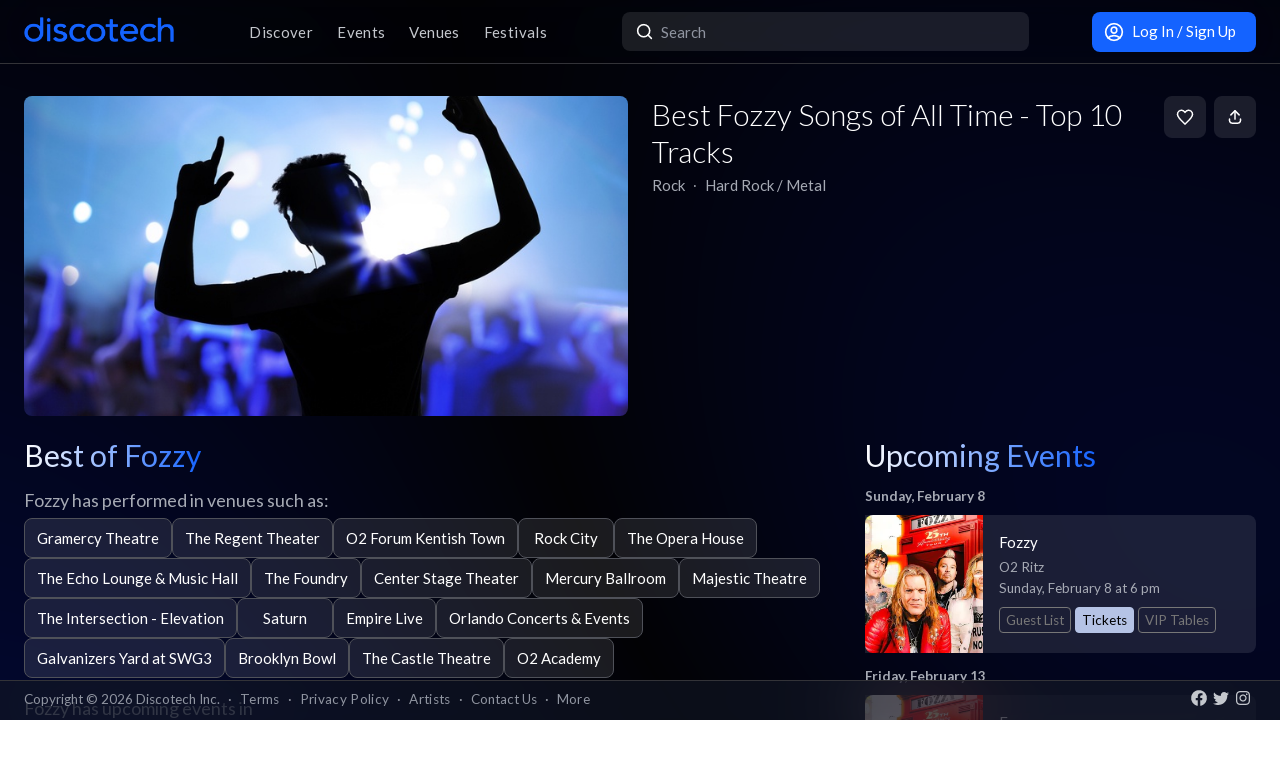

--- FILE ---
content_type: text/html; charset=utf-8
request_url: https://app.discotech.me/articles/best-fozzy-songs-of-all-time-top-tracks
body_size: 31382
content:
<!DOCTYPE html><html lang="en" class="__variable_8fb32a font-sans"><head><meta charSet="utf-8"/><meta name="viewport" content="width=device-width, initial-scale=1, maximum-scale=1"/><link rel="preload" as="image" href="https://d3nxoulyw7bc8u.cloudfront.net/images/artists/10832/cee27669-7f1b-4bdc-b13a-ad9d1e16ea5b.jpeg" fetchPriority="high"/><link rel="preload" as="image" href="https://images.discotech.me/events/None/d41f1fd7-ee2f-40c8-9da6-1fab898049d0.jpg?auto=format&amp;width=240&amp;height=240&amp;q=45&amp;fit=crop" fetchPriority="high"/><link rel="preload" as="image" href="https://images.discotech.me/events/None/a503d49b-e248-43f1-b76f-fd47e5826f3d.jpg?auto=format&amp;width=240&amp;height=240&amp;q=45&amp;fit=crop" fetchPriority="high"/><link rel="preload" as="image" href="https://images.discotech.me/events/None/41a8d410-f560-46c0-90db-b22ffa2080ad.jpg?auto=format&amp;width=240&amp;height=240&amp;q=45&amp;fit=crop" fetchPriority="high"/><link rel="preload" as="image" href="https://images.discotech.me/events/None/0bf68dc8-9300-46ef-912f-9b8243544f15.jpg?auto=format&amp;width=240&amp;height=240&amp;q=45&amp;fit=crop" fetchPriority="high"/><link rel="preload" as="image" href="https://images.discotech.me/events/37999836/c489a64d-a20d-4151-ae6c-0e54b2adba10.jpeg?auto=format&amp;width=240&amp;height=240&amp;q=45&amp;fit=crop" fetchPriority="high"/><link rel="stylesheet" href="/_next/static/css/81d670874da57d84.css" data-precedence="next"/><link rel="stylesheet" href="/_next/static/css/095a328da6175fb2.css" data-precedence="next"/><link rel="stylesheet" href="/_next/static/css/fed8ae7aeb16de69.css" data-precedence="next"/><link rel="stylesheet" href="/_next/static/css/3f6d283c2a447792.css" data-precedence="next"/><link rel="stylesheet" href="/_next/static/css/6b3753b058a780d9.css" data-precedence="next"/><link rel="stylesheet" href="/_next/static/css/c5b73f14d49e9247.css" data-precedence="next"/><link rel="stylesheet" href="/_next/static/css/431944509084d071.css" data-precedence="next"/><link rel="stylesheet" href="/_next/static/css/26a1a5c22ee4e247.css" data-precedence="next"/><link rel="stylesheet" href="/_next/static/css/135c3a10372f40f9.css" data-precedence="next"/><link rel="preload" as="script" fetchPriority="low" href="/_next/static/chunks/webpack-b4d57e4cab7aed0c.js"/><script src="/_next/static/chunks/fd9d1056-8dad740cb97b2cc9.js" async=""></script><script src="/_next/static/chunks/396464d2-88ed93eab28fe9ec.js" async=""></script><script src="/_next/static/chunks/5526-1884fcea5d5272ad.js" async=""></script><script src="/_next/static/chunks/main-app-97600caffc4637c3.js" async=""></script><script src="/_next/static/chunks/dc112a36-13217b3351317b65.js" async=""></script><script src="/_next/static/chunks/1772-4d7f9787c32a7d17.js" async=""></script><script src="/_next/static/chunks/7882-9ca0d4ce9645bfc0.js" async=""></script><script src="/_next/static/chunks/app/global-error-d4af6e719460b0d2.js" async=""></script><script src="/_next/static/chunks/b536a0f1-24ef6339dc4df271.js" async=""></script><script src="/_next/static/chunks/2261-6ec41be541a17b8e.js" async=""></script><script src="/_next/static/chunks/6195-f468e998cd83a337.js" async=""></script><script src="/_next/static/chunks/9501-0778c991d149224b.js" async=""></script><script src="/_next/static/chunks/605-92323745e338c833.js" async=""></script><script src="/_next/static/chunks/3464-4281f3ae3600dd4d.js" async=""></script><script src="/_next/static/chunks/7061-b143f3d3d6b8f327.js" async=""></script><script src="/_next/static/chunks/477-5788108bbbee68ca.js" async=""></script><script src="/_next/static/chunks/3977-a814966016072b42.js" async=""></script><script src="/_next/static/chunks/668-94fddf363b4906bd.js" async=""></script><script src="/_next/static/chunks/2932-e4c35528a532982d.js" async=""></script><script src="/_next/static/chunks/app/layout-904ec3b2c83bb033.js" async=""></script><script src="/_next/static/chunks/app/error-b6b875409e95e6c7.js" async=""></script><script src="/_next/static/chunks/app/not-found-868c594132ea7815.js" async=""></script><script src="/_next/static/chunks/97b211c4-20cd49dd48e33269.js" async=""></script><script src="/_next/static/chunks/7793-2b5e865549e1cb44.js" async=""></script><script src="/_next/static/chunks/6283-8bcae12ef43a2b58.js" async=""></script><script src="/_next/static/chunks/6457-3e231d32496d3854.js" async=""></script><script src="/_next/static/chunks/7051-bce792c1a6682863.js" async=""></script><script src="/_next/static/chunks/8785-9fa13efbcbcfe625.js" async=""></script><script src="/_next/static/chunks/3394-b92ee9b5a540f892.js" async=""></script><script src="/_next/static/chunks/1361-af9ab1c0dc21b042.js" async=""></script><script src="/_next/static/chunks/5598-a7459ad50458b322.js" async=""></script><script src="/_next/static/chunks/9219-2ef1899a850f53e9.js" async=""></script><script src="/_next/static/chunks/9551-b955e3569e4bc14f.js" async=""></script><script src="/_next/static/chunks/app/articles/%5BarticleSlug%5D/page-354c47b08f1a27e3.js" async=""></script><meta property="fb:app_id" content="492206150808073"/><meta name="apple-itunes-app" content="app-id=688089181"/><meta name="google-play-app" content="app-id=me.discotech"/><meta name="theme-color" content="#020206"/><title>Best Fozzy Songs of All Time - Top 10 Tracks</title><meta name="description" content="Best Fozzy Songs of All Time - Top 10 Tracks"/><link rel="manifest" href="/manifest.webmanifest" crossorigin="use-credentials"/><meta name="robots" content="index, follow"/><meta name="googlebot" content="index, follow, max-video-preview:-1, max-image-preview:large, max-snippet:-1"/><link rel="canonical" href="https://app.discotech.me/articles/best-fozzy-songs-of-all-time-top-tracks"/><meta property="og:title" content="Best Fozzy Songs of All Time - Top 10 Tracks"/><meta property="og:description" content="Best Fozzy Songs of All Time - Top 10 Tracks"/><meta property="og:url" content="https://app.discotech.me/articles/best-fozzy-songs-of-all-time-top-tracks"/><meta property="og:site_name" content="Discotech"/><meta property="og:locale" content="en_US"/><meta property="og:image" content="https://d3nxoulyw7bc8u.cloudfront.net/images/artists/10832/cee27669-7f1b-4bdc-b13a-ad9d1e16ea5b.jpeg"/><meta property="og:type" content="website"/><meta name="twitter:card" content="summary_large_image"/><meta name="twitter:title" content="Best Fozzy Songs of All Time - Top 10 Tracks"/><meta name="twitter:description" content="Best Fozzy Songs of All Time - Top 10 Tracks"/><meta name="twitter:image" content="https://d3nxoulyw7bc8u.cloudfront.net/images/artists/10832/cee27669-7f1b-4bdc-b13a-ad9d1e16ea5b.jpeg"/><link rel="icon" href="/favicon.ico" type="image/x-icon" sizes="48x48"/><link rel="icon" href="/icon.png?3876cd52b5e40295" type="image/png" sizes="180x180"/><link rel="apple-touch-icon" href="/apple-icon.png?3876cd52b5e40295" type="image/png" sizes="180x180"/><meta name="next-size-adjust"/><script type="application/ld+json">{"@context":"https://schema.org","@type":"WebSite","name":"Discotech","url":"https://app.discotech.me","potentialAction":{"@type":"SearchAction","target":"https://app.discotech.me/search?q={search_term_string}","query-input":"required name=search_term_string"}}</script><script type="application/ld+json">{"@context":"https://schema.org","@type":"Organization","name":"Discotech","url":"https://app.discotech.me","logo":"https://app.discotech.me/static/discotech_icon_128.png","email":"reservations@discotech.me","sameAs":["https://www.facebook.com/discotechapp","https://www.instagram.com/discotechapp/","https://twitter.com/discotechapp","https://www.discotech.me","https://help.discotech.me","https://www.threads.net/@discotechapp","https://www.tiktok.com/@discotechapp"]}</script><script type="application/ld+json">{"@context":"https://schema.org/","@type":["MobileApplication","WebApplication"],"name":"Discotech","operatingSystem":["IOS","ANDROID"],"applicationCategory":"LifestyleApplication","downloadUrl":["https://apps.apple.com/us/app/discotech-nightlife/id688089181","https://play.google.com/store/apps/details?id=me.discotech"],"offers":{"@type":"Offer","price":"0"},"aggregateRating":{"@type":"AggregateRating","ratingValue":"4.9","ratingCount":"8293"}}</script><script src="/_next/static/chunks/polyfills-42372ed130431b0a.js" noModule=""></script></head><body><!--$--><main class="layout_pageContent__mUG2U"><div class="w-full lg:mb-[2.5rem] style_canvasContainer__jhvbt p-0"></div><div class="w-full fixed top-0 border-b border-gray-950 hidden lg:flex z-[1398] px-3 md:px-6 style_navigation__sGx4P"><div class="flex items-center justify-between w-full"><a href="/"><div class="style_logoWrapper__MqlV5"><img alt="Discotech Logo" loading="lazy" width="150" height="35" decoding="async" data-nimg="1" class="style_logo__f8E50 style_blueLogo__W2F9L" style="color:transparent" src="/assets/images/discotech-blue-logo.png"/><img alt="Discotech Logo" loading="lazy" width="150" height="35" decoding="async" data-nimg="1" class="style_logo__f8E50 style_whiteLogo__UnVzN" style="color:transparent" src="/assets/images/discotech-white-logo.png"/></div></a><nav><ul><a class="text-light" href="/undefined/discover"><li class="tracking-wide relative">Discover</li></a><a class="text-light" href="/undefined/events"><li class="tracking-wide relative">Events</li></a><a class="text-light" href="/undefined/venues"><li class="tracking-wide relative">Venues</li></a><a class="text-light" href="/undefined/festivals"><li class="tracking-wide relative">Festivals</li></a></ul></nav><form class="relative my-0 my-md-4 w-[33%]" method="post"><div class="style_search__G7Kmk relative w-full flex justify-center items-center rounded-lg glow-on-hover z-[3000]"><img alt="main-search-icon" loading="lazy" width="20" height="20" decoding="async" data-nimg="1" class="absolute left-0 ml-3" style="color:transparent" src="/assets/icons/main-search.svg"/><input type="text" placeholder="Search" class="w-full"/></div></form><div><a target="" class="style_default__1lMFE style_primary__RImTA style_medium__jL8q4 style_noRightMargin__5EE4h min-w-[42px] mb-0" href="/login"><span class="flex items-center"><img alt="Filter Icon" loading="lazy" width="20" height="20" decoding="async" data-nimg="1" style="color:transparent" src="/assets/icons/user-profile.svg"/><span class="px-2">Log In / Sign Up</span></span></a></div></div></div><div class="max-w-screen-xl mx-auto w-full lg:mb-[2.5rem] lg:py-8 pb-28"><div><div class="rounded-lg px-0 flex w-full"><div class="relative hidden lg:block w-[calc(50%-2.25rem)] ml-6 mr-3" style="height:20rem"><div class="h-full flex cursor-pointer"><img alt="Main Image" fetchPriority="high" decoding="async" data-nimg="fill" class="hidden lg:block rounded-lg object-cover" style="position:absolute;height:100%;width:100%;left:0;top:0;right:0;bottom:0;color:transparent" src="https://d3nxoulyw7bc8u.cloudfront.net/images/artists/10832/cee27669-7f1b-4bdc-b13a-ad9d1e16ea5b.jpeg"/></div></div><div class="hidden lg:flex lg:flex-col lg:w-1/2 mt-4 lg:mt-0 pl-3 pr-6"><div class="flex w-full"><div class="flex-1 flex flex-col justify-end mr-3"><h1 class="hidden lg:block font-light mb-2 leading-tight">Best Fozzy Songs of All Time - Top 10 Tracks</h1><div class="flex"><div class="flex"><p class="whitespace-nowrap mb-0 leading-none">Rock</p><p class="mx-2 mb-0 leading-none">∙</p></div><div class="flex"><p class="whitespace-nowrap mb-0 leading-none">Hard Rock / Metal</p></div></div></div><div><div class="flex justify-end"><span class="style_default__1lMFE min-w-[42px] lg:ml-2"><img alt="Filter Icon" loading="lazy" width="18" height="18" decoding="async" data-nimg="1" style="color:transparent" src="/assets/icons/heart-outline.svg"/></span><span class="style_default__1lMFE style_noRightMargin__5EE4h min-w-[42px]"><img alt="Filter Icon" loading="lazy" width="18" height="18" decoding="async" data-nimg="1" style="color:transparent" src="/assets/icons/share.svg"/></span></div></div></div></div></div><div class="relative block lg:hidden rounded-lg px-0"><div class="relative block lg:hidden pb-3 border-b border-gray-dark w-screen" style="min-height:18rem"><div class="style_backgroundImageWrapper__tXVWW"><img alt="Primary Image" fetchPriority="high" decoding="async" data-nimg="fill" class="block lg:hidden object-cover" style="position:absolute;height:100%;width:100%;left:0;top:0;right:0;bottom:0;color:transparent" src="https://d3nxoulyw7bc8u.cloudfront.net/images/artists/10832/cee27669-7f1b-4bdc-b13a-ad9d1e16ea5b.jpeg"/></div><!--$--><div class="block lg:hidden"><div style="height:3rem;width:100%;margin-left:-0.75rem"></div><div class="w-full flex h-[3rem] lg:none justify-between items-center py-2 bg-black/75 absolute top-0 px-3 z-10"><a href="/"><img alt="Discotech Logo" loading="lazy" width="120" height="2" decoding="async" data-nimg="1" style="color:transparent" src="/assets/images/discotech-white-logo.png"/></a><div class="flex"><div class="flex items-center bg-primary rounded-lg px-3 text-sm min-h-[2rem] mr-3.5">Use App</div><img alt="Search" loading="lazy" width="20" height="20" decoding="async" data-nimg="1" style="color:transparent" src="/assets/icons/search.svg"/></div></div></div><!--/$--><div class="absolute bottom-0 flex w-full"><div class="style_meta__CXcMz flex flex-col flex-1 p-3"><h2 class="pr-3 mb-2 leading-tight">Best Fozzy Songs of All Time - Top 10 Tracks</h2><div class="flex flex-wrap"><div class=""><p class="whitespace-nowrap leading-none mb-0">Rock</p><p class="mb-0 leading-none">∙</p></div><div class=""><p class="whitespace-nowrap leading-none mb-0">Hard Rock / Metal</p></div></div></div><div class="flex pr-3 pb-3 items-end"><span class="style_default__1lMFE style_noRightMargin__5EE4h min-w-[42px]"><img alt="Filter Icon" loading="lazy" width="18" height="18" decoding="async" data-nimg="1" style="color:transparent" src="/assets/icons/share.svg"/></span></div></div></div></div><div class="flex lg:mt-6"><div class="w-full md:w-8/12 hidden lg:block pl-6 pr-3"><div class="flex justify-between items-start mb-4"><h1 class="mb-0 text-2xl lg:text-3xl font-normal leading-none"><span class="style_mainTitle__ifxO0 style_gradientToBlue__86lFm">Best of Fozzy</span></h1></div><div><div class="style_bestSongsWrapper__I8JRV"><div class="mb-8 style_artistMeta__Ttl65"><div class="mb-4"><p>Fozzy has performed in venues such as:</p><div class="flex flex-wrap gap-1"><a target="" class="style_default__1lMFE style_outline__p7gDO style_medium__jL8q4 style_noRightMargin__5EE4h min-w-[6rem] flex-grow sm:flex-grow-0 mb-0" href="/new-york/gramercy-theatre"><span>Gramercy Theatre</span></a><a target="" class="style_default__1lMFE style_outline__p7gDO style_medium__jL8q4 style_noRightMargin__5EE4h min-w-[6rem] flex-grow sm:flex-grow-0 mb-0" href="/los-angeles/the-regent-theater"><span>The Regent Theater</span></a><a target="" class="style_default__1lMFE style_outline__p7gDO style_medium__jL8q4 style_noRightMargin__5EE4h min-w-[6rem] flex-grow sm:flex-grow-0 mb-0" href="/london/o2-forum-kentish-town"><span>O2 Forum Kentish Town</span></a><a target="" class="style_default__1lMFE style_outline__p7gDO style_medium__jL8q4 style_noRightMargin__5EE4h min-w-[6rem] flex-grow sm:flex-grow-0 mb-0" href="/nottingham/rock-city"><span>Rock City</span></a><a target="" class="style_default__1lMFE style_outline__p7gDO style_medium__jL8q4 style_noRightMargin__5EE4h min-w-[6rem] flex-grow sm:flex-grow-0 mb-0" href="/toronto/the-opera-house"><span>The Opera House</span></a><a target="" class="style_default__1lMFE style_outline__p7gDO style_medium__jL8q4 style_noRightMargin__5EE4h min-w-[6rem] flex-grow sm:flex-grow-0 mb-0" href="/dallas/the-echo-lounge-and-music-hall"><span>The Echo Lounge &amp; Music Hall</span></a><a target="" class="style_default__1lMFE style_outline__p7gDO style_medium__jL8q4 style_noRightMargin__5EE4h min-w-[6rem] flex-grow sm:flex-grow-0 mb-0" href="/philadelphia/the-foundry"><span>The Foundry</span></a><a target="" class="style_default__1lMFE style_outline__p7gDO style_medium__jL8q4 style_noRightMargin__5EE4h min-w-[6rem] flex-grow sm:flex-grow-0 mb-0" href="/atlanta/center-stage-theater"><span>Center Stage Theater</span></a><a target="" class="style_default__1lMFE style_outline__p7gDO style_medium__jL8q4 style_noRightMargin__5EE4h min-w-[6rem] flex-grow sm:flex-grow-0 mb-0" href="/louisville/mercury-ballroom"><span>Mercury Ballroom</span></a><a target="" class="style_default__1lMFE style_outline__p7gDO style_medium__jL8q4 style_noRightMargin__5EE4h min-w-[6rem] flex-grow sm:flex-grow-0 mb-0" href="/madison/majestic-theatre"><span>Majestic Theatre</span></a><a target="" class="style_default__1lMFE style_outline__p7gDO style_medium__jL8q4 style_noRightMargin__5EE4h min-w-[6rem] flex-grow sm:flex-grow-0 mb-0" href="/grand-rapids/the-intersection-elevation"><span>The Intersection - Elevation</span></a><a target="" class="style_default__1lMFE style_outline__p7gDO style_medium__jL8q4 style_noRightMargin__5EE4h min-w-[6rem] flex-grow sm:flex-grow-0 mb-0" href="/birmingham/saturn"><span>Saturn</span></a><a target="" class="style_default__1lMFE style_outline__p7gDO style_medium__jL8q4 style_noRightMargin__5EE4h min-w-[6rem] flex-grow sm:flex-grow-0 mb-0" href="/albany/empire-live"><span>Empire Live</span></a><a target="" class="style_default__1lMFE style_outline__p7gDO style_medium__jL8q4 style_noRightMargin__5EE4h min-w-[6rem] flex-grow sm:flex-grow-0 mb-0" href="/orlando/orlando-concerts-and-events"><span>Orlando Concerts &amp; Events</span></a><a target="" class="style_default__1lMFE style_outline__p7gDO style_medium__jL8q4 style_noRightMargin__5EE4h min-w-[6rem] flex-grow sm:flex-grow-0 mb-0" href="/glasgow/galvanizers-yard-at-swg3"><span>Galvanizers Yard at SWG3</span></a><a target="" class="style_default__1lMFE style_outline__p7gDO style_medium__jL8q4 style_noRightMargin__5EE4h min-w-[6rem] flex-grow sm:flex-grow-0 mb-0" href="/philadelphia/brooklyn-bowl"><span>Brooklyn Bowl</span></a><a target="" class="style_default__1lMFE style_outline__p7gDO style_medium__jL8q4 style_noRightMargin__5EE4h min-w-[6rem] flex-grow sm:flex-grow-0 mb-0" href="/peoria/castle-theatre"><span>The Castle Theatre</span></a><a target="" class="style_default__1lMFE style_outline__p7gDO style_medium__jL8q4 style_noRightMargin__5EE4h min-w-[6rem] flex-grow sm:flex-grow-0 mb-0" href="/bristol/o2-academy"><span>O2 Academy</span></a></div></div><div class="mb-4"><p>Fozzy has upcoming events in</p><div class="flex flex-wrap gap-1"><a target="" class="style_default__1lMFE style_outline__p7gDO style_medium__jL8q4 style_noRightMargin__5EE4h min-w-[6rem] flex-grow sm:flex-grow-0 mb-0" href="/events/37996832-fozzy-at-o2-ritz"><span>Manchester at O2 Ritz</span></a><a target="" class="style_default__1lMFE style_outline__p7gDO style_medium__jL8q4 style_noRightMargin__5EE4h min-w-[6rem] flex-grow sm:flex-grow-0 mb-0" href="/events/37996833-fozzy-at-rock-city"><span>Nottingham at Rock City</span></a><a target="" class="style_default__1lMFE style_outline__p7gDO style_medium__jL8q4 style_noRightMargin__5EE4h min-w-[6rem] flex-grow sm:flex-grow-0 mb-0" href="/events/37996840-fozzy-at-swg3-studio-warehouse"><span>Glasgow at SWG3 Studio Warehouse</span></a><a target="" class="style_default__1lMFE style_outline__p7gDO style_medium__jL8q4 style_noRightMargin__5EE4h min-w-[6rem] flex-grow sm:flex-grow-0 mb-0" href="/events/37996843-fozzy-at-electric-ballroom"><span>London at Electric Ballroom</span></a><a target="" class="style_default__1lMFE style_outline__p7gDO style_medium__jL8q4 style_noRightMargin__5EE4h min-w-[6rem] flex-grow sm:flex-grow-0 mb-0" href="/events/37999836-welcome-to-rockville-2026-day-1-at-welcome-to-rockville"><span>Orlando at Welcome To Rockville</span></a><a target="" class="style_default__1lMFE style_outline__p7gDO style_medium__jL8q4 style_noRightMargin__5EE4h min-w-[6rem] flex-grow sm:flex-grow-0 mb-0" href="/events/38021939-sonic-temple-art-music-festival-at-sonic-temple"><span>Columbus at Sonic Temple</span></a></div></div><p>Without further ado, here are Fozzy top 10 tracks of all time:</p></div><div><div><h2>1. Judas</h2><div class="style_artists__LkqCI flex flex-wrap"><div class="mr-2 "><a class="text-primary hover:opacity-75" href="/artists/fozzy">Fozzy</a></div></div></div><div><h2>2. Painless</h2><div class="style_artists__LkqCI flex flex-wrap"><div class="mr-2 "><a class="text-primary hover:opacity-75" href="/artists/fozzy">Fozzy</a></div></div></div><div><h2>3. Nowhere To Run</h2><div class="style_artists__LkqCI flex flex-wrap"><div class="mr-2 "><a class="text-primary hover:opacity-75" href="/artists/fozzy">Fozzy</a></div></div></div><div><h2>4. I Still Burn</h2><div class="style_artists__LkqCI flex flex-wrap"><div class="mr-2 "><a class="text-primary hover:opacity-75" href="/artists/fozzy">Fozzy</a></div></div></div><div><h2>5. Burn Me Out</h2><div class="style_artists__LkqCI flex flex-wrap"><div class="mr-2 "><a class="text-primary hover:opacity-75" href="/artists/fozzy">Fozzy</a></div></div></div><div><h2>6. Spotlight</h2><div class="style_artists__LkqCI flex flex-wrap"><div class="mr-2 "><a class="text-primary hover:opacity-75" href="/artists/fozzy">Fozzy</a></div></div></div><div><h2>7. Sandpaper (feat. M. Shadows)</h2><div class="style_artists__LkqCI flex flex-wrap"><div class="mr-2 "><a class="text-primary hover:opacity-75" href="/artists/fozzy">Fozzy</a></div></div></div><div><h2>8. Sane</h2><div class="style_artists__LkqCI flex flex-wrap"><div class="mr-2 "><a class="text-primary hover:opacity-75" href="/artists/fozzy">Fozzy</a></div></div></div><div><h2>9. SOS</h2><div class="style_artists__LkqCI flex flex-wrap"><div class="mr-2 "><a class="text-primary hover:opacity-75" href="/artists/fozzy">Fozzy</a></div></div></div><div><h2>10. Enemy</h2><div class="style_artists__LkqCI flex flex-wrap"><div class="mr-2 "><a class="text-primary hover:opacity-75" href="/artists/fozzy">Fozzy</a></div></div></div></div><div class="mt-1"><h2>Fozzy Details</h2><p>Fozzy is an American heavy metal band formed in Atlanta, Georgia, in 1999 by lead singer Chris Jericho, lead guitarist Rich Ward and drummer Frank Fontsere, who are the longest-serving members of the band and have appeared on all band&#x27;s releases, although Fontsere left in 2005, rejoined in 2009 &amp; left again in 2022. The band&#x27;s current lineup consists of Jericho, Ward, second guitarist Billy Grey, bassist P. J. Farley and drummer Grant Brooks. Jericho has characterized the band by saying, &quot;If Metallica and Journey had a bastard child, it would be Fozzy.&quot; As of October 2020, the band has released seven studio albums and one live album. Their first two albums consist of primarily cover songs with some original material, while their albums since have made original material the primary focus.</p></div></div></div></div><div class="w-full md:w-4/12 hidden lg:block pl-3 pr-6"><h1 class="text-2xl lg:text-3xl font-normal leading-none"><span class="style_mainTitle__ifxO0 style_gradientToBlue__86lFm">Upcoming Events</span></h1><div><div class="relative p-0 mt-2 lg:mt-0"><div data-id="37996832"><p class="font-bold text-sm mb-1 sm:mb-2 block">Sunday, February 8</p><div class="relative"><a class="block" href="/events/37996832-fozzy-at-o2-ritz"><div class="flex flex-col overflow-hidden"><div class="style_cardMobile__vaByV rounded-r-lg"><div class="flex"><div class="style_imgContainerMobile__g713z relative"><img alt="O2 Ritz" fetchPriority="high" decoding="async" data-nimg="fill" class="object-cover rounded-l-lg" style="position:absolute;height:100%;width:100%;left:0;top:0;right:0;bottom:0;color:transparent" src="https://images.discotech.me/events/None/d41f1fd7-ee2f-40c8-9da6-1fab898049d0.jpg?auto=format&amp;width=240&amp;height=240&amp;q=45&amp;fit=crop"/></div><div class="w-full flex-1"><div class="style_cardBodyMobile__QU0W7"><h5 class="clamp2 pb-1">Fozzy</h5><p class="style_venueMobile__BNelj clamp text-sm mb-0">O2 Ritz<span></span></p><p class="mb-2 text-sm">Sunday, February 8 at 6 pm</p><div class="row style_ctasMobile__coPfo"><div class="flex pr-0 flex-wrap"><div class="flex flex-col items-stretch justify-start pb-1 mr-1"><div class="relative flex items-center justify-center py-1 px-1.5 rounded text-sm text-center leading-tight z-10 border border-secondary text-secondary">Guest List</div></div><div class="flex flex-col items-stretch justify-start pb-1 mr-1"><div class="relative flex items-center justify-center py-1 px-1.5 rounded text-sm text-center leading-tight z-10 border border-blue-light bg-blue-light text-black">Tickets</div></div><div class="flex flex-col items-stretch justify-start pb-1"><div class="relative flex items-center justify-center py-1 px-1.5 rounded text-sm text-center leading-tight z-10 border border-secondary text-secondary">VIP Tables</div></div></div></div></div></div></div></div></div></a></div></div><div data-id="37996833"><p class="font-bold text-sm mb-1 sm:mb-2 block">Friday, February 13</p><div class="relative"><a class="block" href="/events/37996833-fozzy-at-rock-city"><div class="flex flex-col overflow-hidden"><div class="style_cardMobile__vaByV rounded-r-lg"><div class="flex"><div class="style_imgContainerMobile__g713z relative"><img alt="Rock City" fetchPriority="high" decoding="async" data-nimg="fill" class="object-cover rounded-l-lg" style="position:absolute;height:100%;width:100%;left:0;top:0;right:0;bottom:0;color:transparent" src="https://images.discotech.me/events/None/a503d49b-e248-43f1-b76f-fd47e5826f3d.jpg?auto=format&amp;width=240&amp;height=240&amp;q=45&amp;fit=crop"/></div><div class="w-full flex-1"><div class="style_cardBodyMobile__QU0W7"><h5 class="clamp2 pb-1">Fozzy</h5><p class="style_venueMobile__BNelj clamp text-sm mb-0">Rock City<span></span></p><p class="mb-2 text-sm">Friday, February 13 at 5:30 pm</p><div class="row style_ctasMobile__coPfo"><div class="flex pr-0 flex-wrap"><div class="flex flex-col items-stretch justify-start pb-1 mr-1"><div class="relative flex items-center justify-center py-1 px-1.5 rounded text-sm text-center leading-tight z-10 border border-secondary text-secondary">Guest List</div></div><div class="flex flex-col items-stretch justify-start pb-1 mr-1"><div class="relative flex items-center justify-center py-1 px-1.5 rounded text-sm text-center leading-tight z-10 border border-blue-light bg-blue-light text-black">Tickets</div></div><div class="flex flex-col items-stretch justify-start pb-1"><div class="relative flex items-center justify-center py-1 px-1.5 rounded text-sm text-center leading-tight z-10 border border-secondary text-secondary">VIP Tables</div></div></div></div></div></div></div></div></div></a></div></div><div data-id="37996840"><p class="font-bold text-sm mb-1 sm:mb-2 block">Saturday, February 14</p><div class="relative"><a class="block" href="/events/37996840-fozzy-at-swg3-studio-warehouse"><div class="flex flex-col overflow-hidden"><div class="style_cardMobile__vaByV rounded-r-lg"><div class="flex"><div class="style_imgContainerMobile__g713z relative"><img alt="SWG3 Studio Warehouse" fetchPriority="high" decoding="async" data-nimg="fill" class="object-cover rounded-l-lg" style="position:absolute;height:100%;width:100%;left:0;top:0;right:0;bottom:0;color:transparent" src="https://images.discotech.me/events/None/41a8d410-f560-46c0-90db-b22ffa2080ad.jpg?auto=format&amp;width=240&amp;height=240&amp;q=45&amp;fit=crop"/></div><div class="w-full flex-1"><div class="style_cardBodyMobile__QU0W7"><h5 class="clamp2 pb-1">Fozzy</h5><p class="style_venueMobile__BNelj clamp text-sm mb-0">SWG3 Studio Warehouse<span></span></p><p class="mb-2 text-sm">Saturday, February 14 at 7 pm</p><div class="row style_ctasMobile__coPfo"><div class="flex pr-0 flex-wrap"><div class="flex flex-col items-stretch justify-start pb-1 mr-1"><div class="relative flex items-center justify-center py-1 px-1.5 rounded text-sm text-center leading-tight z-10 border border-secondary text-secondary">Guest List</div></div><div class="flex flex-col items-stretch justify-start pb-1 mr-1"><div class="relative flex items-center justify-center py-1 px-1.5 rounded text-sm text-center leading-tight z-10 border border-blue-light bg-blue-light text-black">Tickets</div></div><div class="flex flex-col items-stretch justify-start pb-1"><div class="relative flex items-center justify-center py-1 px-1.5 rounded text-sm text-center leading-tight z-10 border border-secondary text-secondary">VIP Tables</div></div></div></div></div></div></div></div></div></a></div></div><div data-id="37996843"><p class="font-bold text-sm mb-1 sm:mb-2 block">Friday, February 20</p><div class="relative"><a class="block" href="/events/37996843-fozzy-at-electric-ballroom"><div class="flex flex-col overflow-hidden"><div class="style_cardMobile__vaByV rounded-r-lg"><div class="flex"><div class="style_imgContainerMobile__g713z relative"><img alt="Electric Ballroom" fetchPriority="high" decoding="async" data-nimg="fill" class="object-cover rounded-l-lg" style="position:absolute;height:100%;width:100%;left:0;top:0;right:0;bottom:0;color:transparent" src="https://images.discotech.me/events/None/0bf68dc8-9300-46ef-912f-9b8243544f15.jpg?auto=format&amp;width=240&amp;height=240&amp;q=45&amp;fit=crop"/></div><div class="w-full flex-1"><div class="style_cardBodyMobile__QU0W7"><h5 class="clamp2 pb-1">Fozzy</h5><p class="style_venueMobile__BNelj clamp text-sm mb-0">Electric Ballroom<span></span></p><p class="mb-2 text-sm">Friday, February 20 at 7 pm</p><div class="row style_ctasMobile__coPfo"><div class="flex pr-0 flex-wrap"><div class="flex flex-col items-stretch justify-start pb-1 mr-1"><div class="relative flex items-center justify-center py-1 px-1.5 rounded text-sm text-center leading-tight z-10 border border-secondary text-secondary">Guest List</div></div><div class="flex flex-col items-stretch justify-start pb-1 mr-1"><div class="relative flex items-center justify-center py-1 px-1.5 rounded text-sm text-center leading-tight z-10 border border-blue-light bg-blue-light text-black">Tickets</div></div><div class="flex flex-col items-stretch justify-start pb-1"><div class="relative flex items-center justify-center py-1 px-1.5 rounded text-sm text-center leading-tight z-10 border border-secondary text-secondary">VIP Tables</div></div></div></div></div></div></div></div></div></a></div></div><div data-id="37999836"><p class="font-bold text-sm mb-1 sm:mb-2 block">Thursday, May 7</p><div class="relative"><a class="block" href="/events/37999836-welcome-to-rockville-2026-day-1-at-welcome-to-rockville"><div class="flex flex-col overflow-hidden"><div class="style_cardMobile__vaByV rounded-r-lg"><div class="flex"><div class="style_imgContainerMobile__g713z relative"><img alt="Welcome To Rockville" fetchPriority="high" decoding="async" data-nimg="fill" class="object-cover rounded-l-lg" style="position:absolute;height:100%;width:100%;left:0;top:0;right:0;bottom:0;color:transparent" src="https://images.discotech.me/events/37999836/c489a64d-a20d-4151-ae6c-0e54b2adba10.jpeg?auto=format&amp;width=240&amp;height=240&amp;q=45&amp;fit=crop"/></div><div class="w-full flex-1"><div class="style_cardBodyMobile__QU0W7"><h5 class="clamp2 pb-1">Welcome to Rockville 2026 - Day 1</h5><p class="style_venueMobile__BNelj clamp text-sm mb-0">Welcome To Rockville<span></span></p><p class="mb-2 text-sm">Thursday, May 7 at 12 pm</p><div class="row style_ctasMobile__coPfo"><div class="flex pr-0 flex-wrap"><div class="flex flex-col items-stretch justify-start pb-1 mr-1"><div class="relative flex items-center justify-center py-1 px-1.5 rounded text-sm text-center leading-tight z-10 border border-secondary text-secondary">Guest List</div></div><div class="flex flex-col items-stretch justify-start pb-1 mr-1"><div class="relative flex items-center justify-center py-1 px-1.5 rounded text-sm text-center leading-tight z-10 border border-blue-light bg-blue-light text-black">Tickets</div></div><div class="flex flex-col items-stretch justify-start pb-1"><div class="relative flex items-center justify-center py-1 px-1.5 rounded text-sm text-center leading-tight z-10 border border-secondary text-secondary">VIP Tables</div></div></div></div></div></div></div></div></div></a></div></div><div data-id="38021939"><p class="font-bold text-sm mb-1 sm:mb-2 block">Thursday, May 14</p><div class="relative"><a class="block" href="/events/38021939-sonic-temple-art-music-festival-at-sonic-temple"><div class="flex flex-col overflow-hidden"><div class="style_cardMobile__vaByV rounded-r-lg"><div class="flex"><div class="style_imgContainerMobile__g713z relative"><img alt="Sonic Temple" loading="lazy" decoding="async" data-nimg="fill" class="object-cover rounded-l-lg" style="position:absolute;height:100%;width:100%;left:0;top:0;right:0;bottom:0;color:transparent" src="https://images.discotech.me/events/38021939/074fee09-45e2-488e-88b6-b6ea9117ebb9.jpg?auto=format&amp;width=240&amp;height=240&amp;q=45&amp;fit=crop"/></div><div class="w-full flex-1"><div class="style_cardBodyMobile__QU0W7"><h5 class="clamp2 pb-1">Sonic Temple Art + Music Festival</h5><p class="style_venueMobile__BNelj clamp text-sm mb-0">Sonic Temple<span></span></p><p class="mb-2 text-sm">Thursday, May 14 at 11 am</p><div class="row style_ctasMobile__coPfo"><div class="flex pr-0 flex-wrap"><div class="flex flex-col items-stretch justify-start pb-1 mr-1"><div class="relative flex items-center justify-center py-1 px-1.5 rounded text-sm text-center leading-tight z-10 border border-secondary text-secondary">Guest List</div></div><div class="flex flex-col items-stretch justify-start pb-1 mr-1"><div class="relative flex items-center justify-center py-1 px-1.5 rounded text-sm text-center leading-tight z-10 border border-blue-light bg-blue-light text-black">Tickets</div></div><div class="flex flex-col items-stretch justify-start pb-1"><div class="relative flex items-center justify-center py-1 px-1.5 rounded text-sm text-center leading-tight z-10 border border-secondary text-secondary">VIP Tables</div></div></div></div></div></div></div></div></div></a></div></div></div></div></div></div><div class=""></div></div></div><div class="fixed bottom-0 w-full z-10"><div class="hidden lg:block px-3 lg:px-6 style_copyright__ORXHr"><div class="flex"><div class="flex items-center"><div class="text-gray text-sm py-2">Copyright © <!-- -->2026<!-- --> Discotech Inc.<span class="px-2">·</span><a class="text-sm tracking-wide transition-colors duration-300 hover:text-white text-gray text-gray hover:text-white" href="/terms">Terms</a><span class="px-2">·</span><a class="text-sm tracking-wide transition-colors duration-300 hover:text-white text-gray hover:text-white" href="/privacy_policy">Privacy Policy</a><span class="px-2">·</span><a class="text-sm tracking-wide transition-colors duration-300 hover:text-white text-gray text-gray hover:text-white" href="/artists">Artists</a><span class="px-2">·</span><span class="text-gray hover:text-white" role="button">Contact Us</span><span class="px-2">·</span><a class="text-sm tracking-wide transition-colors duration-300 hover:text-white text-gray text-gray hover:text-white" href="/resources">More</a></div></div><div class="py-2 flex-1 style_socialIcons__Fgbdq"><a href="https://www.facebook.com/discotechapp" target="_blank" class="me-1"><img alt="Connect With Us on Facebook!" loading="lazy" width="18" height="18" decoding="async" data-nimg="1" style="color:transparent" src="/assets/icons/footer-facebook.svg"/></a><a href="https://twitter.com/discotechapp" target="_blank" class="me-1"><img alt="Tweet @ Us!" loading="lazy" width="18" height="18" decoding="async" data-nimg="1" style="color:transparent" src="/assets/icons/footer-twitter.svg"/></a><a href="https://www.instagram.com/discotechapp/" target="_blank" class="me-1"><img alt="Follow Us on Instagram!" loading="lazy" width="18" height="18" decoding="async" data-nimg="1" style="color:transparent" src="/assets/icons/footer-insta.svg"/></a></div></div></div></div><div class="max-w-screen-xl mx-auto w-full lg:mb-[2.5rem]"><nav class="flex lg:hidden justify-center pt-2 style_footer__F_mXu"><ul class="style_iconContainer__3XmvD"><a class="style_link__P_lSn" href="/undefined/discover"><div class="style_item__F7Zap"><div class="w-8 h-8 relative"><img alt="main-Discover-icon" loading="lazy" decoding="async" data-nimg="fill" class="fill object-center object-contain" style="position:absolute;height:100%;width:100%;left:0;top:0;right:0;bottom:0;color:transparent" src="/assets/icons/home-icon.svg"/></div>Discover</div></a><a class="style_link__P_lSn" href="/undefined/events"><div class="style_item__F7Zap"><div class="w-8 h-8 relative"><img alt="main-Events-icon" loading="lazy" decoding="async" data-nimg="fill" class="fill object-center object-contain" style="position:absolute;height:100%;width:100%;left:0;top:0;right:0;bottom:0;color:transparent" src="/assets/icons/events-icon.svg"/></div>Events</div></a><a class="style_link__P_lSn" href="/login"><div class="style_item__F7Zap"><div class="w-8 h-8 relative"><img alt="main-Login-icon" loading="lazy" decoding="async" data-nimg="fill" class="fill object-center object-contain" style="position:absolute;height:100%;width:100%;left:0;top:0;right:0;bottom:0;color:transparent" src="/assets/icons/you-icon.svg"/></div>Login</div></a><a class="style_link__P_lSn" href="/undefined/venues"><div class="style_item__F7Zap"><div class="w-8 h-8 relative"><img alt="main-Venues-icon" loading="lazy" decoding="async" data-nimg="fill" class="fill object-center object-contain" style="position:absolute;height:100%;width:100%;left:0;top:0;right:0;bottom:0;color:transparent" src="/assets/icons/venues-icon.svg"/></div>Venues</div></a><a class="style_link__P_lSn" href="/undefined/festivals"><div class="style_item__F7Zap"><div class="w-8 h-8 relative"><img alt="main-Festivals-icon" loading="lazy" decoding="async" data-nimg="fill" class="fill object-center object-contain" style="position:absolute;height:100%;width:100%;left:0;top:0;right:0;bottom:0;color:transparent" src="/assets/icons/festivals-icon.svg"/></div>Festivals</div></a></ul></nav></div><div class="Toastify"></div><!--$--><!--/$--></main><!--/$--><script src="/_next/static/chunks/webpack-b4d57e4cab7aed0c.js" async=""></script><script>(self.__next_f=self.__next_f||[]).push([0]);self.__next_f.push([2,null])</script><script>self.__next_f.push([1,"1:HL[\"/_next/static/media/155cae559bbd1a77-s.p.woff2\",\"font\",{\"crossOrigin\":\"\",\"type\":\"font/woff2\"}]\n2:HL[\"/_next/static/media/4de1fea1a954a5b6-s.p.woff2\",\"font\",{\"crossOrigin\":\"\",\"type\":\"font/woff2\"}]\n3:HL[\"/_next/static/media/55c20a7790588da9-s.p.woff2\",\"font\",{\"crossOrigin\":\"\",\"type\":\"font/woff2\"}]\n4:HL[\"/_next/static/media/6d664cce900333ee-s.p.woff2\",\"font\",{\"crossOrigin\":\"\",\"type\":\"font/woff2\"}]\n5:HL[\"/_next/static/media/7ff6869a1704182a-s.p.woff2\",\"font\",{\"crossOrigin\":\"\",\"type\":\"font/woff2\"}]\n6:HL[\"/_next/static/css/81d670874da57d84.css\",\"style\"]\n7:HL[\"/_next/static/css/095a328da6175fb2.css\",\"style\"]\n8:HL[\"/_next/static/css/fed8ae7aeb16de69.css\",\"style\"]\n9:HL[\"/_next/static/css/3f6d283c2a447792.css\",\"style\"]\na:HL[\"/_next/static/css/6b3753b058a780d9.css\",\"style\"]\nb:HL[\"/_next/static/css/c5b73f14d49e9247.css\",\"style\"]\nc:HL[\"/_next/static/css/431944509084d071.css\",\"style\"]\nd:HL[\"/_next/static/css/26a1a5c22ee4e247.css\",\"style\"]\ne:HL[\"/_next/static/css/135c3a10372f40f9.css\",\"style\"]\n"])</script><script>self.__next_f.push([1,"f:I[12846,[],\"\"]\n12:I[4707,[],\"\"]\n14:I[36423,[],\"\"]\n17:I[57063,[\"4705\",\"static/chunks/dc112a36-13217b3351317b65.js\",\"1772\",\"static/chunks/1772-4d7f9787c32a7d17.js\",\"7882\",\"static/chunks/7882-9ca0d4ce9645bfc0.js\",\"6470\",\"static/chunks/app/global-error-d4af6e719460b0d2.js\"],\"default\"]\n13:[\"articleSlug\",\"best-fozzy-songs-of-all-time-top-tracks\",\"d\"]\n18:[]\n"])</script><script>self.__next_f.push([1,"0:[\"$\",\"$Lf\",null,{\"buildId\":\"pUdJ_Xvi5WfvJ4RgJ2Imr\",\"assetPrefix\":\"\",\"urlParts\":[\"\",\"articles\",\"best-fozzy-songs-of-all-time-top-tracks\"],\"initialTree\":[\"\",{\"children\":[\"articles\",{\"children\":[[\"articleSlug\",\"best-fozzy-songs-of-all-time-top-tracks\",\"d\"],{\"children\":[\"__PAGE__\",{}]}]}]},\"$undefined\",\"$undefined\",true],\"initialSeedData\":[\"\",{\"children\":[\"articles\",{\"children\":[[\"articleSlug\",\"best-fozzy-songs-of-all-time-top-tracks\",\"d\"],{\"children\":[\"__PAGE__\",{},[[\"$L10\",\"$L11\",[[\"$\",\"link\",\"0\",{\"rel\":\"stylesheet\",\"href\":\"/_next/static/css/135c3a10372f40f9.css\",\"precedence\":\"next\",\"crossOrigin\":\"$undefined\"}]]],null],null]},[null,[\"$\",\"$L12\",null,{\"parallelRouterKey\":\"children\",\"segmentPath\":[\"children\",\"articles\",\"children\",\"$13\",\"children\"],\"error\":\"$undefined\",\"errorStyles\":\"$undefined\",\"errorScripts\":\"$undefined\",\"template\":[\"$\",\"$L14\",null,{}],\"templateStyles\":\"$undefined\",\"templateScripts\":\"$undefined\",\"notFound\":\"$undefined\",\"notFoundStyles\":\"$undefined\"}]],null]},[null,[\"$\",\"$L12\",null,{\"parallelRouterKey\":\"children\",\"segmentPath\":[\"children\",\"articles\",\"children\"],\"error\":\"$undefined\",\"errorStyles\":\"$undefined\",\"errorScripts\":\"$undefined\",\"template\":[\"$\",\"$L14\",null,{}],\"templateStyles\":\"$undefined\",\"templateScripts\":\"$undefined\",\"notFound\":\"$undefined\",\"notFoundStyles\":\"$undefined\"}]],null]},[[[[\"$\",\"link\",\"0\",{\"rel\":\"stylesheet\",\"href\":\"/_next/static/css/81d670874da57d84.css\",\"precedence\":\"next\",\"crossOrigin\":\"$undefined\"}],[\"$\",\"link\",\"1\",{\"rel\":\"stylesheet\",\"href\":\"/_next/static/css/095a328da6175fb2.css\",\"precedence\":\"next\",\"crossOrigin\":\"$undefined\"}],[\"$\",\"link\",\"2\",{\"rel\":\"stylesheet\",\"href\":\"/_next/static/css/fed8ae7aeb16de69.css\",\"precedence\":\"next\",\"crossOrigin\":\"$undefined\"}],[\"$\",\"link\",\"3\",{\"rel\":\"stylesheet\",\"href\":\"/_next/static/css/3f6d283c2a447792.css\",\"precedence\":\"next\",\"crossOrigin\":\"$undefined\"}],[\"$\",\"link\",\"4\",{\"rel\":\"stylesheet\",\"href\":\"/_next/static/css/6b3753b058a780d9.css\",\"precedence\":\"next\",\"crossOrigin\":\"$undefined\"}],[\"$\",\"link\",\"5\",{\"rel\":\"stylesheet\",\"href\":\"/_next/static/css/c5b73f14d49e9247.css\",\"precedence\":\"next\",\"crossOrigin\":\"$undefined\"}],[\"$\",\"link\",\"6\",{\"rel\":\"stylesheet\",\"href\":\"/_next/static/css/431944509084d071.css\",\"precedence\":\"next\",\"crossOrigin\":\"$undefined\"}],[\"$\",\"link\",\"7\",{\"rel\":\"stylesheet\",\"href\":\"/_next/static/css/26a1a5c22ee4e247.css\",\"precedence\":\"next\",\"crossOrigin\":\"$undefined\"}]],\"$L15\"],null],null],\"couldBeIntercepted\":false,\"initialHead\":[null,\"$L16\"],\"globalErrorComponent\":\"$17\",\"missingSlots\":\"$W18\"}]\n"])</script><script>self.__next_f.push([1,"19:I[40809,[\"4705\",\"static/chunks/dc112a36-13217b3351317b65.js\",\"6689\",\"static/chunks/b536a0f1-24ef6339dc4df271.js\",\"2261\",\"static/chunks/2261-6ec41be541a17b8e.js\",\"1772\",\"static/chunks/1772-4d7f9787c32a7d17.js\",\"7882\",\"static/chunks/7882-9ca0d4ce9645bfc0.js\",\"6195\",\"static/chunks/6195-f468e998cd83a337.js\",\"9501\",\"static/chunks/9501-0778c991d149224b.js\",\"605\",\"static/chunks/605-92323745e338c833.js\",\"3464\",\"static/chunks/3464-4281f3ae3600dd4d.js\",\"7061\",\"static/chunks/7061-b143f3d3d6b8f327.js\",\"477\",\"static/chunks/477-5788108bbbee68ca.js\",\"3977\",\"static/chunks/3977-a814966016072b42.js\",\"668\",\"static/chunks/668-94fddf363b4906bd.js\",\"2932\",\"static/chunks/2932-e4c35528a532982d.js\",\"3185\",\"static/chunks/app/layout-904ec3b2c83bb033.js\"],\"default\"]\n1a:I[41208,[\"4705\",\"static/chunks/dc112a36-13217b3351317b65.js\",\"6689\",\"static/chunks/b536a0f1-24ef6339dc4df271.js\",\"2261\",\"static/chunks/2261-6ec41be541a17b8e.js\",\"1772\",\"static/chunks/1772-4d7f9787c32a7d17.js\",\"7882\",\"static/chunks/7882-9ca0d4ce9645bfc0.js\",\"6195\",\"static/chunks/6195-f468e998cd83a337.js\",\"9501\",\"static/chunks/9501-0778c991d149224b.js\",\"605\",\"static/chunks/605-92323745e338c833.js\",\"3464\",\"static/chunks/3464-4281f3ae3600dd4d.js\",\"7061\",\"static/chunks/7061-b143f3d3d6b8f327.js\",\"477\",\"static/chunks/477-5788108bbbee68ca.js\",\"3977\",\"static/chunks/3977-a814966016072b42.js\",\"668\",\"static/chunks/668-94fddf363b4906bd.js\",\"2932\",\"static/chunks/2932-e4c35528a532982d.js\",\"3185\",\"static/chunks/app/layout-904ec3b2c83bb033.js\"],\"SkeletonTheme\"]\n1b:\"$Sreact.suspense\"\n1c:I[12850,[\"4705\",\"static/chunks/dc112a36-13217b3351317b65.js\",\"6689\",\"static/chunks/b536a0f1-24ef6339dc4df271.js\",\"2261\",\"static/chunks/2261-6ec41be541a17b8e.js\",\"1772\",\"static/chunks/1772-4d7f9787c32a7d17.js\",\"7882\",\"static/chunks/7882-9ca0d4ce9645bfc0.js\",\"6195\",\"static/chunks/6195-f468e998cd83a337.js\",\"9501\",\"static/chunks/9501-0778c991d149224b.js\",\"605\",\"static/chunks/605-92323745e338c833.js\",\"3464\",\"static/chunks/3464-4281f3ae3600dd4d.js\",\"7061\",\"static/chunks/7061-b143f3d3d6b8f327.js\",\"477\",\"static/chun"])</script><script>self.__next_f.push([1,"ks/477-5788108bbbee68ca.js\",\"3977\",\"static/chunks/3977-a814966016072b42.js\",\"668\",\"static/chunks/668-94fddf363b4906bd.js\",\"2932\",\"static/chunks/2932-e4c35528a532982d.js\",\"3185\",\"static/chunks/app/layout-904ec3b2c83bb033.js\"],\"LoadingProvider\"]\n1d:I[13151,[\"4705\",\"static/chunks/dc112a36-13217b3351317b65.js\",\"6689\",\"static/chunks/b536a0f1-24ef6339dc4df271.js\",\"2261\",\"static/chunks/2261-6ec41be541a17b8e.js\",\"1772\",\"static/chunks/1772-4d7f9787c32a7d17.js\",\"7882\",\"static/chunks/7882-9ca0d4ce9645bfc0.js\",\"6195\",\"static/chunks/6195-f468e998cd83a337.js\",\"9501\",\"static/chunks/9501-0778c991d149224b.js\",\"605\",\"static/chunks/605-92323745e338c833.js\",\"3464\",\"static/chunks/3464-4281f3ae3600dd4d.js\",\"7061\",\"static/chunks/7061-b143f3d3d6b8f327.js\",\"477\",\"static/chunks/477-5788108bbbee68ca.js\",\"3977\",\"static/chunks/3977-a814966016072b42.js\",\"668\",\"static/chunks/668-94fddf363b4906bd.js\",\"2932\",\"static/chunks/2932-e4c35528a532982d.js\",\"3185\",\"static/chunks/app/layout-904ec3b2c83bb033.js\"],\"GlobalProvider\"]\n1e:I[54086,[\"4705\",\"static/chunks/dc112a36-13217b3351317b65.js\",\"6689\",\"static/chunks/b536a0f1-24ef6339dc4df271.js\",\"2261\",\"static/chunks/2261-6ec41be541a17b8e.js\",\"1772\",\"static/chunks/1772-4d7f9787c32a7d17.js\",\"7882\",\"static/chunks/7882-9ca0d4ce9645bfc0.js\",\"6195\",\"static/chunks/6195-f468e998cd83a337.js\",\"9501\",\"static/chunks/9501-0778c991d149224b.js\",\"605\",\"static/chunks/605-92323745e338c833.js\",\"3464\",\"static/chunks/3464-4281f3ae3600dd4d.js\",\"7061\",\"static/chunks/7061-b143f3d3d6b8f327.js\",\"477\",\"static/chunks/477-5788108bbbee68ca.js\",\"3977\",\"static/chunks/3977-a814966016072b42.js\",\"668\",\"static/chunks/668-94fddf363b4906bd.js\",\"2932\",\"static/chunks/2932-e4c35528a532982d.js\",\"3185\",\"static/chunks/app/layout-904ec3b2c83bb033.js\"],\"default\"]\n1f:I[98349,[\"4705\",\"static/chunks/dc112a36-13217b3351317b65.js\",\"6689\",\"static/chunks/b536a0f1-24ef6339dc4df271.js\",\"2261\",\"static/chunks/2261-6ec41be541a17b8e.js\",\"1772\",\"static/chunks/1772-4d7f9787c32a7d17.js\",\"7882\",\"static/chunks/7882-9ca0d4ce9645bfc0.js\",\"6195\",\"static/chunks/6195-f468e9"])</script><script>self.__next_f.push([1,"98cd83a337.js\",\"9501\",\"static/chunks/9501-0778c991d149224b.js\",\"605\",\"static/chunks/605-92323745e338c833.js\",\"3464\",\"static/chunks/3464-4281f3ae3600dd4d.js\",\"7061\",\"static/chunks/7061-b143f3d3d6b8f327.js\",\"477\",\"static/chunks/477-5788108bbbee68ca.js\",\"3977\",\"static/chunks/3977-a814966016072b42.js\",\"668\",\"static/chunks/668-94fddf363b4906bd.js\",\"2932\",\"static/chunks/2932-e4c35528a532982d.js\",\"3185\",\"static/chunks/app/layout-904ec3b2c83bb033.js\"],\"default\"]\n20:I[73691,[\"4705\",\"static/chunks/dc112a36-13217b3351317b65.js\",\"1772\",\"static/chunks/1772-4d7f9787c32a7d17.js\",\"7882\",\"static/chunks/7882-9ca0d4ce9645bfc0.js\",\"7601\",\"static/chunks/app/error-b6b875409e95e6c7.js\"],\"default\"]\n22:I[71197,[\"4705\",\"static/chunks/dc112a36-13217b3351317b65.js\",\"6689\",\"static/chunks/b536a0f1-24ef6339dc4df271.js\",\"2261\",\"static/chunks/2261-6ec41be541a17b8e.js\",\"1772\",\"static/chunks/1772-4d7f9787c32a7d17.js\",\"7882\",\"static/chunks/7882-9ca0d4ce9645bfc0.js\",\"6195\",\"static/chunks/6195-f468e998cd83a337.js\",\"9501\",\"static/chunks/9501-0778c991d149224b.js\",\"605\",\"static/chunks/605-92323745e338c833.js\",\"3464\",\"static/chunks/3464-4281f3ae3600dd4d.js\",\"7061\",\"static/chunks/7061-b143f3d3d6b8f327.js\",\"477\",\"static/chunks/477-5788108bbbee68ca.js\",\"3977\",\"static/chunks/3977-a814966016072b42.js\",\"668\",\"static/chunks/668-94fddf363b4906bd.js\",\"2932\",\"static/chunks/2932-e4c35528a532982d.js\",\"3185\",\"static/chunks/app/layout-904ec3b2c83bb033.js\"],\"default\"]\n23:I[24691,[\"4705\",\"static/chunks/dc112a36-13217b3351317b65.js\",\"6689\",\"static/chunks/b536a0f1-24ef6339dc4df271.js\",\"2261\",\"static/chunks/2261-6ec41be541a17b8e.js\",\"1772\",\"static/chunks/1772-4d7f9787c32a7d17.js\",\"7882\",\"static/chunks/7882-9ca0d4ce9645bfc0.js\",\"6195\",\"static/chunks/6195-f468e998cd83a337.js\",\"9501\",\"static/chunks/9501-0778c991d149224b.js\",\"605\",\"static/chunks/605-92323745e338c833.js\",\"3464\",\"static/chunks/3464-4281f3ae3600dd4d.js\",\"7061\",\"static/chunks/7061-b143f3d3d6b8f327.js\",\"477\",\"static/chunks/477-5788108bbbee68ca.js\",\"3977\",\"static/chunks/3977-a814966016072b42.js\",\"668\",\"static/chunks"])</script><script>self.__next_f.push([1,"/668-94fddf363b4906bd.js\",\"2932\",\"static/chunks/2932-e4c35528a532982d.js\",\"3185\",\"static/chunks/app/layout-904ec3b2c83bb033.js\"],\"default\"]\n24:I[82923,[\"4705\",\"static/chunks/dc112a36-13217b3351317b65.js\",\"6689\",\"static/chunks/b536a0f1-24ef6339dc4df271.js\",\"2261\",\"static/chunks/2261-6ec41be541a17b8e.js\",\"1772\",\"static/chunks/1772-4d7f9787c32a7d17.js\",\"7882\",\"static/chunks/7882-9ca0d4ce9645bfc0.js\",\"6195\",\"static/chunks/6195-f468e998cd83a337.js\",\"9501\",\"static/chunks/9501-0778c991d149224b.js\",\"605\",\"static/chunks/605-92323745e338c833.js\",\"3464\",\"static/chunks/3464-4281f3ae3600dd4d.js\",\"7061\",\"static/chunks/7061-b143f3d3d6b8f327.js\",\"477\",\"static/chunks/477-5788108bbbee68ca.js\",\"3977\",\"static/chunks/3977-a814966016072b42.js\",\"668\",\"static/chunks/668-94fddf363b4906bd.js\",\"2932\",\"static/chunks/2932-e4c35528a532982d.js\",\"3185\",\"static/chunks/app/layout-904ec3b2c83bb033.js\"],\"default\"]\n25:I[97061,[\"4705\",\"static/chunks/dc112a36-13217b3351317b65.js\",\"6689\",\"static/chunks/b536a0f1-24ef6339dc4df271.js\",\"2261\",\"static/chunks/2261-6ec41be541a17b8e.js\",\"1772\",\"static/chunks/1772-4d7f9787c32a7d17.js\",\"7882\",\"static/chunks/7882-9ca0d4ce9645bfc0.js\",\"6195\",\"static/chunks/6195-f468e998cd83a337.js\",\"9501\",\"static/chunks/9501-0778c991d149224b.js\",\"605\",\"static/chunks/605-92323745e338c833.js\",\"3464\",\"static/chunks/3464-4281f3ae3600dd4d.js\",\"7061\",\"static/chunks/7061-b143f3d3d6b8f327.js\",\"477\",\"static/chunks/477-5788108bbbee68ca.js\",\"3977\",\"static/chunks/3977-a814966016072b42.js\",\"668\",\"static/chunks/668-94fddf363b4906bd.js\",\"2932\",\"static/chunks/2932-e4c35528a532982d.js\",\"3185\",\"static/chunks/app/layout-904ec3b2c83bb033.js\"],\"ToastContainer\"]\n26:I[1952,[\"4705\",\"static/chunks/dc112a36-13217b3351317b65.js\",\"6689\",\"static/chunks/b536a0f1-24ef6339dc4df271.js\",\"2261\",\"static/chunks/2261-6ec41be541a17b8e.js\",\"1772\",\"static/chunks/1772-4d7f9787c32a7d17.js\",\"7882\",\"static/chunks/7882-9ca0d4ce9645bfc0.js\",\"6195\",\"static/chunks/6195-f468e998cd83a337.js\",\"9501\",\"static/chunks/9501-0778c991d149224b.js\",\"605\",\"static/chunks/605-92323745e338c833."])</script><script>self.__next_f.push([1,"js\",\"3464\",\"static/chunks/3464-4281f3ae3600dd4d.js\",\"7061\",\"static/chunks/7061-b143f3d3d6b8f327.js\",\"477\",\"static/chunks/477-5788108bbbee68ca.js\",\"3977\",\"static/chunks/3977-a814966016072b42.js\",\"668\",\"static/chunks/668-94fddf363b4906bd.js\",\"2932\",\"static/chunks/2932-e4c35528a532982d.js\",\"3185\",\"static/chunks/app/layout-904ec3b2c83bb033.js\"],\"SpeedInsights\"]\n27:I[88291,[\"4705\",\"static/chunks/dc112a36-13217b3351317b65.js\",\"6689\",\"static/chunks/b536a0f1-24ef6339dc4df271.js\",\"2261\",\"static/chunks/2261-6ec41be541a17b8e.js\",\"1772\",\"static/chunks/1772-4d7f9787c32a7d17.js\",\"7882\",\"static/chunks/7882-9ca0d4ce9645bfc0.js\",\"6195\",\"static/chunks/6195-f468e998cd83a337.js\",\"9501\",\"static/chunks/9501-0778c991d149224b.js\",\"605\",\"static/chunks/605-92323745e338c833.js\",\"3464\",\"static/chunks/3464-4281f3ae3600dd4d.js\",\"7061\",\"static/chunks/7061-b143f3d3d6b8f327.js\",\"477\",\"static/chunks/477-5788108bbbee68ca.js\",\"3977\",\"static/chunks/3977-a814966016072b42.js\",\"668\",\"static/chunks/668-94fddf363b4906bd.js\",\"2932\",\"static/chunks/2932-e4c35528a532982d.js\",\"3185\",\"static/chunks/app/layout-904ec3b2c83bb033.js\"],\"Analytics\"]\n"])</script><script>self.__next_f.push([1,"15:[\"$\",\"html\",null,{\"lang\":\"en\",\"className\":\"__variable_8fb32a font-sans\",\"children\":[[\"$\",\"head\",null,{\"children\":[[\"$\",\"meta\",null,{\"property\":\"fb:app_id\",\"content\":\"492206150808073\"}],[\"$\",\"meta\",null,{\"name\":\"apple-itunes-app\",\"content\":\"app-id=688089181\"}],[\"$\",\"meta\",null,{\"name\":\"google-play-app\",\"content\":\"app-id=me.discotech\"}],[\"$\",\"script\",null,{\"type\":\"application/ld+json\",\"dangerouslySetInnerHTML\":{\"__html\":\"{\\\"@context\\\":\\\"https://schema.org\\\",\\\"@type\\\":\\\"WebSite\\\",\\\"name\\\":\\\"Discotech\\\",\\\"url\\\":\\\"https://app.discotech.me\\\",\\\"potentialAction\\\":{\\\"@type\\\":\\\"SearchAction\\\",\\\"target\\\":\\\"https://app.discotech.me/search?q={search_term_string}\\\",\\\"query-input\\\":\\\"required name=search_term_string\\\"}}\"},\"suppressHydrationWarning\":true}],[\"$\",\"script\",null,{\"type\":\"application/ld+json\",\"dangerouslySetInnerHTML\":{\"__html\":\"{\\\"@context\\\":\\\"https://schema.org\\\",\\\"@type\\\":\\\"Organization\\\",\\\"name\\\":\\\"Discotech\\\",\\\"url\\\":\\\"https://app.discotech.me\\\",\\\"logo\\\":\\\"https://app.discotech.me/static/discotech_icon_128.png\\\",\\\"email\\\":\\\"reservations@discotech.me\\\",\\\"sameAs\\\":[\\\"https://www.facebook.com/discotechapp\\\",\\\"https://www.instagram.com/discotechapp/\\\",\\\"https://twitter.com/discotechapp\\\",\\\"https://www.discotech.me\\\",\\\"https://help.discotech.me\\\",\\\"https://www.threads.net/@discotechapp\\\",\\\"https://www.tiktok.com/@discotechapp\\\"]}\"},\"suppressHydrationWarning\":true}],[\"$\",\"script\",null,{\"type\":\"application/ld+json\",\"dangerouslySetInnerHTML\":{\"__html\":\"{\\\"@context\\\":\\\"https://schema.org/\\\",\\\"@type\\\":[\\\"MobileApplication\\\",\\\"WebApplication\\\"],\\\"name\\\":\\\"Discotech\\\",\\\"operatingSystem\\\":[\\\"IOS\\\",\\\"ANDROID\\\"],\\\"applicationCategory\\\":\\\"LifestyleApplication\\\",\\\"downloadUrl\\\":[\\\"https://apps.apple.com/us/app/discotech-nightlife/id688089181\\\",\\\"https://play.google.com/store/apps/details?id=me.discotech\\\"],\\\"offers\\\":{\\\"@type\\\":\\\"Offer\\\",\\\"price\\\":\\\"0\\\"},\\\"aggregateRating\\\":{\\\"@type\\\":\\\"AggregateRating\\\",\\\"ratingValue\\\":\\\"4.9\\\",\\\"ratingCount\\\":\\\"8293\\\"}}\"},\"suppressHydrationWarning\":true}]]}],[\"$\",\"body\",null,{\"children\":[\"$\",\"$L19\",null,{\"children\":[\"$\",\"$L1a\",null,{\"baseColor\":\"#121623\",\"highlightColor\":\"#414449\",\"children\":[\"$\",\"$1b\",null,{\"children\":[\"$\",\"$L1c\",null,{\"queriesKey\":\"\",\"children\":[\"$\",\"$L1d\",null,{\"children\":[\"$\",\"main\",null,{\"className\":\"layout_pageContent__mUG2U\",\"children\":[[\"$\",\"$L1e\",null,{}],[\"$\",\"$L1f\",null,{}],[\"$\",\"$L12\",null,{\"parallelRouterKey\":\"children\",\"segmentPath\":[\"children\"],\"error\":\"$20\",\"errorStyles\":[],\"errorScripts\":[],\"template\":[\"$\",\"$L14\",null,{}],\"templateStyles\":\"$undefined\",\"templateScripts\":\"$undefined\",\"notFound\":\"$L21\",\"notFoundStyles\":[]}],[\"$\",\"$L22\",null,{}],[\"$\",\"$L23\",null,{}],[\"$\",\"$L24\",null,{}],[\"$\",\"$L25\",null,{\"pauseOnFocusLoss\":true,\"theme\":\"dark\"}],[\"$\",\"$L26\",null,{}],[\"$\",\"$L27\",null,{}]]}]}]}]}]}]}]}]]}]\n"])</script><script>self.__next_f.push([1,"28:I[17489,[\"1772\",\"static/chunks/1772-4d7f9787c32a7d17.js\",\"6195\",\"static/chunks/6195-f468e998cd83a337.js\",\"3977\",\"static/chunks/3977-a814966016072b42.js\",\"9160\",\"static/chunks/app/not-found-868c594132ea7815.js\"],\"default\"]\n29:I[72972,[\"1772\",\"static/chunks/1772-4d7f9787c32a7d17.js\",\"6195\",\"static/chunks/6195-f468e998cd83a337.js\",\"3977\",\"static/chunks/3977-a814966016072b42.js\",\"9160\",\"static/chunks/app/not-found-868c594132ea7815.js\"],\"\"]\n21:[\"$\",\"div\",null,{\"children\":[[\"$\",\"$L28\",null,{\"title\":\"Not Found\"}],[\"$\",\"div\",null,{\"className\":\"flex flex-col items-center justify-center h-[calc(100vh-8rem)]\",\"children\":[[\"$\",\"div\",null,{\"style\":{\"fontSize\":\"3rem\"},\"children\":\"🫠\"}],[\"$\",\"h1\",null,{\"children\":\"Page Not Found\"}],[\"$\",\"$L29\",null,{\"href\":\"/\",\"className\":\"text-primary hover:text-white\",\"children\":\"Go back home\"}]]}]]}]\n"])</script><script>self.__next_f.push([1,"2a:I[19072,[\"4705\",\"static/chunks/dc112a36-13217b3351317b65.js\",\"8851\",\"static/chunks/97b211c4-20cd49dd48e33269.js\",\"2261\",\"static/chunks/2261-6ec41be541a17b8e.js\",\"1772\",\"static/chunks/1772-4d7f9787c32a7d17.js\",\"7882\",\"static/chunks/7882-9ca0d4ce9645bfc0.js\",\"6195\",\"static/chunks/6195-f468e998cd83a337.js\",\"9501\",\"static/chunks/9501-0778c991d149224b.js\",\"605\",\"static/chunks/605-92323745e338c833.js\",\"3464\",\"static/chunks/3464-4281f3ae3600dd4d.js\",\"7793\",\"static/chunks/7793-2b5e865549e1cb44.js\",\"6283\",\"static/chunks/6283-8bcae12ef43a2b58.js\",\"6457\",\"static/chunks/6457-3e231d32496d3854.js\",\"7051\",\"static/chunks/7051-bce792c1a6682863.js\",\"8785\",\"static/chunks/8785-9fa13efbcbcfe625.js\",\"3977\",\"static/chunks/3977-a814966016072b42.js\",\"668\",\"static/chunks/668-94fddf363b4906bd.js\",\"3394\",\"static/chunks/3394-b92ee9b5a540f892.js\",\"1361\",\"static/chunks/1361-af9ab1c0dc21b042.js\",\"5598\",\"static/chunks/5598-a7459ad50458b322.js\",\"9219\",\"static/chunks/9219-2ef1899a850f53e9.js\",\"9551\",\"static/chunks/9551-b955e3569e4bc14f.js\",\"1134\",\"static/chunks/app/articles/%5BarticleSlug%5D/page-354c47b08f1a27e3.js\"],\"PageProvider\"]\n30:I[42833,[\"4705\",\"static/chunks/dc112a36-13217b3351317b65.js\",\"8851\",\"static/chunks/97b211c4-20cd49dd48e33269.js\",\"2261\",\"static/chunks/2261-6ec41be541a17b8e.js\",\"1772\",\"static/chunks/1772-4d7f9787c32a7d17.js\",\"7882\",\"static/chunks/7882-9ca0d4ce9645bfc0.js\",\"6195\",\"static/chunks/6195-f468e998cd83a337.js\",\"9501\",\"static/chunks/9501-0778c991d149224b.js\",\"605\",\"static/chunks/605-92323745e338c833.js\",\"3464\",\"static/chunks/3464-4281f3ae3600dd4d.js\",\"7793\",\"static/chunks/7793-2b5e865549e1cb44.js\",\"6283\",\"static/chunks/6283-8bcae12ef43a2b58.js\",\"6457\",\"static/chunks/6457-3e231d32496d3854.js\",\"7051\",\"static/chunks/7051-bce792c1a6682863.js\",\"8785\",\"static/chunks/8785-9fa13efbcbcfe625.js\",\"3977\",\"static/chunks/3977-a814966016072b42.js\",\"668\",\"static/chunks/668-94fddf363b4906bd.js\",\"3394\",\"static/chunks/3394-b92ee9b5a540f892.js\",\"1361\",\"static/chunks/1361-af9ab1c0dc21b042.js\",\"5598\",\"static/chunks/5598-a7459ad50458b322.js\","])</script><script>self.__next_f.push([1,"\"9219\",\"static/chunks/9219-2ef1899a850f53e9.js\",\"9551\",\"static/chunks/9551-b955e3569e4bc14f.js\",\"1134\",\"static/chunks/app/articles/%5BarticleSlug%5D/page-354c47b08f1a27e3.js\"],\"default\"]\n2b:T460,Originally opened in 1914 as The National. Three years later, the name was changed to The Regent, as we still know it today. After decades as a grindhouse and adult movie venue, the theater was closed in 2000, only to lay dormant for several years. Six years later, developer Tom Gilmore acquired the property, using it as an occasional art and performance space for the monthly Thursday night Downtown Art Walk. Known for its sloped floor, proscenium archway and gothic-inspired ceiling, The Regent is a true relic and the last remaining historic movie theater on Downtown LA’s Main Street. Music promoter Mitchell Frank, along with Artist and Recreation, LLC, and Knitting Factory Entertainment Inc., took over the lease in 2012 and has restored the theatre to its former glory. Improvements include an update on all interiors, second story mezzanine for killer viewing as well as a pizzeria (Prufrock Pizzeria) and bar (The Love Song).\r\n\r\nUpon completion fall of 2014, The Regent Theater will play host to concerts, themed dance nights, theater performances, movie screenings, special events, parties and festivals.2c:T519,O2 Forum Kentish Town is a major live entertainment venue in London and one of the UK’s best preserved, original cinematic theatres.\r\n\r\nIt was originally built as an Art Deco cinema in 1934 by Herbert Yapp, a cinema magnate who also owned the Forum cinemas in Ealing and Fulham and the architect was J. Stanley Beard with interior design managed by his partner W.R. Bennett.\r\n\r\nThe venue launched with a grand opening ceremony of music and films, conducted by the star Sydney Howard, on 17 December 1934 and was taken over in March 1935 by Associated British Cinemas (ABC) along with the other Forum cinemas and changed renamed the ABC until 1963, 28 years later.\r\n\r\nThe ABC cinema closed in 1970 to become a bingo hall and"])</script><script>self.__next_f.push([1," then a dance hall and in the 1980s the venue's name and usage was changed to the Town \u0026 Country Club. It became one of the must-play venues on the indie circuit for up-and-coming bands as well as established acts. Throughout the late 1980s and 1990s, bands that played included The Velvet Underground and Pixies to Carter The Unstoppable Sex Machine and The Wedding Present.\r\n\r\nIn recent years, O2 Forum Kentish Town has seen some legendary performers take to the stage including, Dave Grohl and Sound City players, Jack White, Rihanna, Bobby Womack, Justin Timberlake and KISS. 2d:T56d,100 years later, the original building is standing strong and The Opera House has held on to all the allure of its original architecture for the past 30 years while adapting to the modern world.\r\n\r\nThe venue’s main floor includes the main lobby, 3 bars, coat check, and gorgeous 900 sq. ft. stage with sound and lighting. The balcony is a more relaxed environment with 1 bar and overlooks the main floor and stage with immaculate views. The Opera House has tiered levels on both the main floor and balcony, which allows for great sight lines throughout the venue. Events at The Opera House are typically standing room general admission; however, furniture can be rented to accommodate a seated event.\r\n\r\nThe Opera House operates as a full-service licensed venue with in-house sound and lighting production, video, audio, and lighting technicians, security, coat check and bar staff. The entertainment venue is 12,000 sq. ft. and hosts various types of events, such as concerts, weddings, comedy shows, theatre performances, video shoots and more.\r\n\r\nThe Opera House is a unique historical landmark and in its 30 years the venue has hosted an impressive list of talent from all over the world. Legends such as Metallica, Nirvana, Eminem, Foo Fighters, The Black Eyed Peas, Green Day, Halsey, The Killers, Maroon 5, Rick Astley, and Travis Scott, are just a few that have graced its stage.2e:T616,The original Fillmore is an iconic music venue, first opened in"])</script><script>self.__next_f.push([1," San Francisco in 1965. As a venue, The Fillmore was the focal point for the psychedelic music scene during the 1960s and '70s, helping to launch the careers of acts such as The Grateful Dead, Jimi Hendrix, Led Zeppelin, Santana, The Doors, Hot Tuna and many, many others which helped it grow into the legend it is today. We look forward to honoring the spirit of those historic performances because attending an event at The Fillmore offers not only an opportunity to listen to great live music, but to participate in a cultural and history-making music event shared between artists and fans.\r\n\r\nThe Fillmore Philadelphia is a spectacular, multi-faceted 25,000-square-foot venue conveniently located 2.5 miles from the Convention Center in the lively Fishtown district. Completely renovated and home to a beautiful and state-of the-art 2,500-capacity live music club, this versatile space is the perfect blend of rock and elegance, both classic and cutting edge. The venue also features a club within a club, the 450-capacity Foundry complete with its own bar, stage and top-of-the-line production located on the second floor of The Fillmore.\r\n\r\nThe inviting and spacious Ajax Hall features tasty beers and small-batch liquors in an atmosphere that celebrates extraordinary hospitality and service. For groups from 25 to 3,000 people, let us host your next social gathering or corporate event and our top-notch team and in-house catering staff will ensure you host an event you'll never forget!2f:T63a,Immediately upon entering the main performing area, visitors are reminded of the days when no expense was spared in building a theater. Rich in architectural details such as gilded columns, ornate friezes and art deco-inspired chandeliers, the Castle is the perfect link between Bloomington’s past, present and future.\r\n\r\nToday, the entire venue is designed to provide the best experience for patrons and performers alike. With removable seats on the venue’s main floor and fixed seating along the upper balcony, the Castle can host audience"])</script><script>self.__next_f.push([1,"s ranging from 300 to 700 or more, depending on configuration and event requirements. The main venue area can accommodate comfortable seating and has excellent sightlines, backed by state-of-the-art sound and lighting systems. Located on each side of the main floor are two bars, ready to serve a classic selection of beverages. The venue is supported by an efficient and experienced hospitality, house and backstage staff, complete with security, ticketing, and technical support.\r\n\r\nThis combination has turned the Castle into the most exciting live music venue between St Louis, Chicago and Indianapolis.\r\n\r\nThe Castle features local and national emerging and established touring artists in a variety of music types, including Rock, Alternative Rock , Americana, Alternative Country, Blues, Jazz and Contemporary Alternative. Additionally, the space may provide corporate events and weekend children’s musical performances during the day, with the balance of the calendar available to rent for private parties, shows, recitals and other events."])</script><script>self.__next_f.push([1,"11:[\"$\",\"$L2a\",null,{\"initialData\":{\"isLoggedIn\":false,\"articleData\":{\"article_type\":\"best-songs\",\"artist\":{\"@context\":\"https://schema.org/\",\"@type\":\"Person\",\"name\":\"Fozzy\",\"id\":9140,\"slug\":\"fozzy\",\"description\":\"Fozzy is an American heavy metal band formed in Atlanta, Georgia, in 1999 by lead singer Chris Jericho, lead guitarist Rich Ward and drummer Frank Fontsere, who are the longest-serving members of the band and have appeared on all band's releases, although Fontsere left in 2005, rejoined in 2009 \u0026 left again in 2022. The band's current lineup consists of Jericho, Ward, second guitarist Billy Grey, bassist P. J. Farley and drummer Grant Brooks. Jericho has characterized the band by saying, \\\"If Metallica and Journey had a bastard child, it would be Fozzy.\\\" As of October 2020, the band has released seven studio albums and one live album. Their first two albums consist of primarily cover songs with some original material, while their albums since have made original material the primary focus.\",\"image\":\"https://d3nxoulyw7bc8u.cloudfront.net/images/artists/10832/cee27669-7f1b-4bdc-b13a-ad9d1e16ea5b.jpeg\",\"url\":\"https://app.discotech.me/artists/fozzy\"},\"artist_tags\":[{\"_type\":\"Tag\",\"id\":27,\"type\":\"MUSIC\",\"name\":\"Rock\",\"_expansions\":[]},{\"_type\":\"Tag\",\"id\":58,\"type\":\"MUSIC\",\"name\":\"Hard Rock / Metal\",\"_expansions\":[]}],\"tracks\":[{\"id\":\"2QQDH8gt4nyxFu2XX6bhG8\",\"name\":\"Judas\",\"artists\":[{\"id\":9140,\"name\":\"Fozzy\",\"slug\":\"fozzy\"}]},{\"id\":\"4IkCvLPQfBEclen1NuIDIL\",\"name\":\"Painless\",\"artists\":[{\"id\":9140,\"name\":\"Fozzy\",\"slug\":\"fozzy\"}]},{\"id\":\"7Fqde0zeCGZRhv5yHDN8i7\",\"name\":\"Nowhere To Run\",\"artists\":[{\"id\":9140,\"name\":\"Fozzy\",\"slug\":\"fozzy\"}]},{\"id\":\"7LYlvig8Sjclil4xO7ZKjk\",\"name\":\"I Still Burn\",\"artists\":[{\"id\":9140,\"name\":\"Fozzy\",\"slug\":\"fozzy\"}]},{\"id\":\"4h9SKcQKdlhQ8Ix7f77SEn\",\"name\":\"Burn Me Out\",\"artists\":[{\"id\":9140,\"name\":\"Fozzy\",\"slug\":\"fozzy\"}]},{\"id\":\"3e9nuswzE0ZLoihvTGuXDk\",\"name\":\"Spotlight\",\"artists\":[{\"id\":9140,\"name\":\"Fozzy\",\"slug\":\"fozzy\"}]},{\"id\":\"47uma6EF0K36plPI4SekYM\",\"name\":\"Sandpaper (feat. M. Shadows)\",\"artists\":[{\"id\":9140,\"name\":\"Fozzy\",\"slug\":\"fozzy\"}]},{\"id\":\"5OMu1X2ojAUZMo3fllEjVQ\",\"name\":\"Sane\",\"artists\":[{\"id\":9140,\"name\":\"Fozzy\",\"slug\":\"fozzy\"}]},{\"id\":\"7IsvrGImSeT0FxwFWXCmAh\",\"name\":\"SOS\",\"artists\":[{\"id\":9140,\"name\":\"Fozzy\",\"slug\":\"fozzy\"}]},{\"id\":\"7BOGk8WNy4dYMb46dPNzsY\",\"name\":\"Enemy\",\"artists\":[{\"id\":9140,\"name\":\"Fozzy\",\"slug\":\"fozzy\"}]}],\"past_venues\":[{\"_type\":\"Venue\",\"id\":2634,\"created_at\":\"2021-09-15T02:13:21\",\"name\":\"Gramercy Theatre\",\"slug\":\"gramercy-theatre\",\"is_published\":true,\"hotel_name\":\"\",\"hours\":\"\",\"dress_code\":\"\",\"capacity\":1000,\"city_id\":9,\"street_address\":\"127 E 23rd St\",\"zip_code\":\"10010\",\"music\":\"\",\"timezone\":\"America/New_York\",\"description\":\"The Gramercy Theatre is a music venue in New York City. It is located in the Gramercy neighborhood of Manhattan, on 127 East 23rd Street. Built in 1937 as the Gramercy Park Theatre, it is owned and operated by Live Nation as one of their two concert halls in New York City, the other being the nearby Irving Plaza.\",\"description_short\":\"The Gramercy Theatre is a music venue in New York City. It is located in the Gramercy neighborhood of Manhattan, on 127 East 23rd Street. Built in 1937 as the Gramercy Park Theatre, it is owned and operated by Live Nation as one of their two concert halls in New York City, the other being the nearby Irving Plaza.\",\"full_address\":\"127 E 23rd St New York, NY 10010 United States\",\"price_level\":1,\"url\":\"https://app.discotech.me/new-york/gramercy-theatre\",\"logo_url\":\"https://images.discotech.me/venue/None/cd914014-3208-4760-a842-2e1f3c3dd1a7.jpg\",\"flyer_image_url\":null,\"hero_image_url\":\"https://images.discotech.me/venue/None/329e53b7-61c8-4be0-a4f6-ae9fb6099084.jpg\",\"image_urls\":[\"https://images.discotech.me/venue/None/61f1edac-a0a3-4455-8fa9-001c8522ef6a.jpg\"],\"floor_plan_image_urls\":[],\"menu_image_urls\":[],\"table_reservation_require_ratio\":false,\"lat\":40.739875,\"lng\":-73.984962,\"google_place_id\":\"ChIJTS3yxaBZwokRBrGpYwYUquc\",\"google_streetview_panorama_id\":\"\",\"is_favorited\":false,\"neighborhood\":{\"_type\":\"Neighborhood\",\"id\":415,\"name\":\"Gramercy\",\"_expansions\":[]},\"status\":{\"value\":\"OPEN\",\"label\":\"Open\"},\"first_event_date\":null,\"last_event_date\":null,\"is_new\":false,\"redirect_venue_id\":null,\"has_discounted_tickets\":false,\"has_special_pricing\":false,\"has_events_with_guest_list\":null,\"has_events_with_tickets\":null,\"has_events_with_table_reservations\":null,\"popularity\":152,\"ticket_discount_type\":null,\"ticket_discount_amount\":null,\"upcoming_events\":[],\"_expansions\":[\"city\",\"neighborhood\",\"redirect_venue\"],\"tags\":[{\"_type\":\"Tag\",\"id\":22,\"type\":\"VENUE_TYPE\",\"name\":\"Concert Venue\",\"_expansions\":[]}]},{\"_type\":\"Venue\",\"id\":2253,\"created_at\":\"2021-06-27T23:25:24\",\"name\":\"The Regent Theater\",\"slug\":\"the-regent-theater\",\"is_published\":true,\"hotel_name\":\"\",\"hours\":\"\",\"dress_code\":\"\",\"capacity\":null,\"city_id\":1,\"street_address\":\"448 S Main St\",\"zip_code\":\"90013\",\"music\":\"\",\"timezone\":\"America/Los_Angeles\",\"description\":\"$2b\",\"description_short\":\"Originally opened in 1914 as The National. Three years later, the name was changed to The Regent, as we still know it today. After decades as a grindhouse and adult movie venue, the theater was closed in 2000, only to lay dormant for several years. Six years later, developer Tom Gilmore acquired the property, using it as an occasional art and performance space for the monthly Thursday night Downtown Art Walk. Known for its sloped floor, proscenium archway and gothic-inspired ceiling, The Regent is a true relic and the last remaining historic movie theater on Downtown LA’s Main Street. Music promoter Mitchell Frank, along with Artist and Recreation, LLC, and Knitting Factory Entertainment Inc., took over the lease in 2012 and has restored the theatre to its former glory. Improvements include an update on all interiors, second story mezzanine for killer viewing as well as a pizzeria (Prufrock Pizzeria) and bar (The Love Song).\\r\",\"full_address\":\"448 S Main St Los Angeles, CA 90013 United States\",\"price_level\":1,\"url\":\"https://app.discotech.me/los-angeles/the-regent-theater\",\"logo_url\":\"https://images.discotech.me/venue/None/21b3bafd-dc7e-4cfe-b708-afa16be7a94c.jpg\",\"flyer_image_url\":null,\"hero_image_url\":\"https://images.discotech.me/venue/None/fb510f0d-d1ee-480f-bd06-3e4fc05cec19.jpg\",\"image_urls\":[\"https://images.discotech.me/venue/None/7f78a625-13ec-4cf6-9698-5f1b8d322f18.jpg\"],\"floor_plan_image_urls\":[],\"menu_image_urls\":[],\"table_reservation_require_ratio\":false,\"lat\":34.047104,\"lng\":-118.247976,\"google_place_id\":\"ChIJQ8VADkrGwoARpp3JKf0_Sqo\",\"google_streetview_panorama_id\":\"\",\"is_favorited\":false,\"neighborhood\":{\"_type\":\"Neighborhood\",\"id\":2,\"name\":\"Downtown\",\"_expansions\":[]},\"status\":{\"value\":\"OPEN\",\"label\":\"Open\"},\"first_event_date\":null,\"last_event_date\":null,\"is_new\":false,\"redirect_venue_id\":null,\"has_discounted_tickets\":false,\"has_special_pricing\":false,\"has_events_with_guest_list\":null,\"has_events_with_tickets\":null,\"has_events_with_table_reservations\":null,\"popularity\":1434,\"ticket_discount_type\":null,\"ticket_discount_amount\":null,\"upcoming_events\":[],\"_expansions\":[\"city\",\"neighborhood\",\"redirect_venue\"],\"tags\":[{\"_type\":\"Tag\",\"id\":22,\"type\":\"VENUE_TYPE\",\"name\":\"Concert Venue\",\"_expansions\":[]}]},{\"_type\":\"Venue\",\"id\":2265,\"created_at\":\"2021-07-02T17:11:15\",\"name\":\"O2 Forum Kentish Town\",\"slug\":\"o2-forum-kentish-town\",\"is_published\":true,\"hotel_name\":\"\",\"hours\":\"\",\"dress_code\":\"\",\"capacity\":null,\"city_id\":39,\"street_address\":\"9-17 Highgate Rd\",\"zip_code\":\"NW5 1JY\",\"music\":\"\",\"timezone\":\"Europe/London\",\"description\":\"$2c\",\"description_short\":\"O2 Forum Kentish Town is a major live entertainment venue in London and one of the UK’s best preserved, original cinematic theatres.\\r\\rIt was originally built as an Art Deco cinema in 1934 by Herbert Yapp, a cinema magnate who also owned the Forum cinemas in Ealing and Fulham and the architect was J. Stanley Beard with interior design managed by his partner W.R. Bennett.\\r\",\"full_address\":\"9-17 Highgate Rd London,  NW5 1JY United Kingdom\",\"price_level\":1,\"url\":\"https://app.discotech.me/london/o2-forum-kentish-town\",\"logo_url\":\"https://images.discotech.me/venue/None/da5fcde7-3ca2-4e61-867c-dceb484a299a.jpg\",\"flyer_image_url\":null,\"hero_image_url\":\"https://images.discotech.me/venue/None/60077192-59d9-4816-82c0-b113fbb7287c.jpg\",\"image_urls\":[\"https://images.discotech.me/venue/None/32807516-23b1-41fa-a645-8b8122193880.jpg\"],\"floor_plan_image_urls\":[],\"menu_image_urls\":[],\"table_reservation_require_ratio\":false,\"lat\":51.552197,\"lng\":-0.141969,\"google_place_id\":\"ChIJAYp2Bv4adkgRznUCjIegW3Q\",\"google_streetview_panorama_id\":\"\",\"is_favorited\":false,\"neighborhood\":null,\"status\":{\"value\":\"OPEN\",\"label\":\"Open\"},\"first_event_date\":null,\"last_event_date\":null,\"is_new\":false,\"redirect_venue_id\":null,\"has_discounted_tickets\":false,\"has_special_pricing\":false,\"has_events_with_guest_list\":null,\"has_events_with_tickets\":null,\"has_events_with_table_reservations\":null,\"popularity\":29,\"ticket_discount_type\":null,\"ticket_discount_amount\":null,\"upcoming_events\":[],\"_expansions\":[\"city\",\"neighborhood\",\"redirect_venue\"],\"tags\":[{\"_type\":\"Tag\",\"id\":22,\"type\":\"VENUE_TYPE\",\"name\":\"Concert Venue\",\"_expansions\":[]}]},{\"_type\":\"Venue\",\"id\":2275,\"created_at\":\"2021-07-05T16:22:29\",\"name\":\"Rock City\",\"slug\":\"rock-city\",\"is_published\":true,\"hotel_name\":\"\",\"hours\":\"\",\"dress_code\":\"\",\"capacity\":null,\"city_id\":149,\"street_address\":\" 8 Talbot St\",\"zip_code\":\"NG1 5GG\",\"music\":\"\",\"timezone\":\"Europe/London\",\"description\":\"Rock City is based in Nottingham City Centre, with a capacity of 2,000.[3] The club features six bars spread across three rooms. The Main Hall and the Basement (Beta) rooms are all-standing during gigs. The third room, the Black Cherry Lounge, is operated separately (prior to September 2011 it was known as The Rig).[4] Rock City plays host to various sized gigs, from smaller upcoming bands of the underground and local scene, to bands that are in the charts.\",\"description_short\":\"Rock City is based in Nottingham City Centre, with a capacity of 2,000.[3] The club features six bars spread across three rooms. The Main Hall and the Basement (Beta) rooms are all-standing during gigs. The third room, the Black Cherry Lounge, is operated separately (prior to September 2011 it was known as The Rig).[4] Rock City plays host to various sized gigs, from smaller upcoming bands of the underground and local scene, to bands that are in the charts.\",\"full_address\":\" 8 Talbot St Nottingham,  NG1 5GG United Kingdom\",\"price_level\":1,\"url\":\"https://app.discotech.me/nottingham/rock-city\",\"logo_url\":\"https://images.discotech.me/venue/None/0f27c1a1-ae25-4035-aeda-e7c2b1c31d3d.jpg\",\"flyer_image_url\":null,\"hero_image_url\":\"https://images.discotech.me/venue/None/351d7e1e-3a75-42a7-84f9-c5f0419bc955.jpg\",\"image_urls\":[\"https://images.discotech.me/venue/2275/4bb90661-ac18-4a70-b19c-9ed74738ea14.jpg\"],\"floor_plan_image_urls\":[],\"menu_image_urls\":[],\"table_reservation_require_ratio\":false,\"lat\":52.955892,\"lng\":-1.153586,\"google_place_id\":\"ChIJDVff6YDBeUgR-zuIhrP2K8g\",\"google_streetview_panorama_id\":\"\",\"is_favorited\":false,\"neighborhood\":null,\"status\":{\"value\":\"OPEN\",\"label\":\"Open\"},\"first_event_date\":null,\"last_event_date\":null,\"is_new\":false,\"redirect_venue_id\":null,\"has_discounted_tickets\":false,\"has_special_pricing\":false,\"has_events_with_guest_list\":null,\"has_events_with_tickets\":null,\"has_events_with_table_reservations\":null,\"popularity\":5,\"ticket_discount_type\":null,\"ticket_discount_amount\":null,\"upcoming_events\":[],\"_expansions\":[\"city\",\"neighborhood\",\"redirect_venue\"],\"tags\":[{\"_type\":\"Tag\",\"id\":22,\"type\":\"VENUE_TYPE\",\"name\":\"Concert Venue\",\"_expansions\":[]}]},{\"_type\":\"Venue\",\"id\":2297,\"created_at\":\"2021-07-28T18:38:17\",\"name\":\"The Opera House\",\"slug\":\"the-opera-house\",\"is_published\":true,\"hotel_name\":\"\",\"hours\":\"\",\"dress_code\":\"\",\"capacity\":null,\"city_id\":16,\"street_address\":\"735 Queen St E\",\"zip_code\":\"M4M 1H1\",\"music\":\"\",\"timezone\":\"America/New_York\",\"description\":\"$2d\",\"description_short\":\"100 years later, the original building is standing strong and The Opera House has held on to all the allure of its original architecture for the past 30 years while adapting to the modern world.\\r\\rThe venue’s main floor includes the main lobby, 3 bars, coat check, and gorgeous 900 sq. ft. stage with sound and lighting. The balcony is a more relaxed environment with 1 bar and overlooks the main floor and stage with immaculate views. The Opera House has tiered levels on both the main floor and balcony, which allows for great sight lines throughout the venue. Events at The Opera House are typically standing room general admission; however, furniture can be rented to accommodate a seated event.\\r\",\"full_address\":\"735 Queen St E Toronto, ON M4M 1H1 Canada\",\"price_level\":1,\"url\":\"https://app.discotech.me/toronto/the-opera-house\",\"logo_url\":\"https://images.discotech.me/venue/None/79228527-bc58-4297-9a25-78df31d91f2b.jpg\",\"flyer_image_url\":null,\"hero_image_url\":\"https://images.discotech.me/venue/None/d40088f3-b6f0-4f04-885e-b167e0848594.jpg\",\"image_urls\":[\"https://images.discotech.me/venue/None/641e716c-fca6-471f-87ca-0c4cf50b555d.jpg\",\"https://images.discotech.me/venue/None/64d479c8-2721-4fce-b7aa-3281d433e629.jpg\"],\"floor_plan_image_urls\":[],\"menu_image_urls\":[],\"table_reservation_require_ratio\":false,\"lat\":43.659005,\"lng\":-79.348805,\"google_place_id\":\"ChIJm0K_t23L1IkRp_R_fHkO3q4\",\"google_streetview_panorama_id\":\"\",\"is_favorited\":false,\"neighborhood\":null,\"status\":{\"value\":\"OPEN\",\"label\":\"Open\"},\"first_event_date\":null,\"last_event_date\":null,\"is_new\":false,\"redirect_venue_id\":null,\"has_discounted_tickets\":false,\"has_special_pricing\":false,\"has_events_with_guest_list\":null,\"has_events_with_tickets\":null,\"has_events_with_table_reservations\":null,\"popularity\":64,\"ticket_discount_type\":null,\"ticket_discount_amount\":null,\"upcoming_events\":[],\"_expansions\":[\"city\",\"neighborhood\",\"redirect_venue\"],\"tags\":[{\"_type\":\"Tag\",\"id\":22,\"type\":\"VENUE_TYPE\",\"name\":\"Concert Venue\",\"_expansions\":[]}]},{\"_type\":\"Venue\",\"id\":2410,\"created_at\":\"2021-08-08T00:30:18\",\"name\":\"The Echo Lounge \u0026 Music Hall\",\"slug\":\"the-echo-lounge-and-music-hall\",\"is_published\":true,\"hotel_name\":\"\",\"hours\":\"\",\"dress_code\":\"\",\"capacity\":500,\"city_id\":12,\"street_address\":\"1323 N Stemmons Fwy\",\"zip_code\":\"75207\",\"music\":\"\",\"timezone\":\"America/Chicago\",\"description\":\"The Echo Lounge \u0026 Music Hall is a 1000 capacity state-of the-art live music and entertainment venue that will set a new standard for Texas music clubs. Incredibly intimate, guests will enjoy an up-close experience with their favorite artists that is unrivaled in Dallas and beyond. Situated in the bustling Design District, The Echo Lounge \u0026 Music Hall has embraced the building’s history and elevated it to the future with design details that reflect unique qualities of contemporary architecture and materials.\",\"description_short\":\"The Echo Lounge \u0026 Music Hall is a 1000 capacity state-of the-art live music and entertainment venue that will set a new standard for Texas music clubs. Incredibly intimate, guests will enjoy an up-close experience with their favorite artists that is unrivaled in Dallas and beyond. Situated in the bustling Design District, The Echo Lounge \u0026 Music Hall has embraced the building’s history and elevated it to the future with design details that reflect unique qualities of contemporary architecture and materials.\",\"full_address\":\"1323 N Stemmons Fwy Dallas, TX 75207 United States\",\"price_level\":1,\"url\":\"https://app.discotech.me/dallas/the-echo-lounge-and-music-hall\",\"logo_url\":\"https://images.discotech.me/venue/2410/84281749-e179-4c61-8266-7ba8e444068c.jpg\",\"flyer_image_url\":null,\"hero_image_url\":\"https://images.discotech.me/venue/None/9bbeb4aa-a62c-4f9c-9a15-97411b3f5253.jpg\",\"image_urls\":[\"https://images.discotech.me/venue/None/429c10fe-aa8e-482c-8326-e4264cc8745a.jpg\",\"https://images.discotech.me/venue/None/f87f5b93-b690-41c6-92cd-8b19461894e3.jpg\",\"https://images.discotech.me/venue/2410/48bb781b-f99e-4ebf-8a34-e32f1a1135f3.jpg\",\"https://images.discotech.me/venue/2410/965bc6a4-3cfe-4a2c-80d6-2e15e5539724.jpg\",\"https://images.discotech.me/venue/2410/1889284f-bf6f-4583-b850-2af448fd765c.jpg\"],\"floor_plan_image_urls\":[],\"menu_image_urls\":[],\"table_reservation_require_ratio\":false,\"lat\":32.790562,\"lng\":-96.814458,\"google_place_id\":\"ChIJ-XwgIYqZToYRTtm37CVyC3U\",\"google_streetview_panorama_id\":\"\",\"is_favorited\":false,\"neighborhood\":null,\"status\":{\"value\":\"OPEN\",\"label\":\"Open\"},\"first_event_date\":null,\"last_event_date\":null,\"is_new\":false,\"redirect_venue_id\":null,\"has_discounted_tickets\":false,\"has_special_pricing\":false,\"has_events_with_guest_list\":null,\"has_events_with_tickets\":null,\"has_events_with_table_reservations\":null,\"popularity\":149,\"ticket_discount_type\":null,\"ticket_discount_amount\":null,\"upcoming_events\":[],\"_expansions\":[\"city\",\"neighborhood\",\"redirect_venue\"],\"tags\":[]},{\"_type\":\"Venue\",\"id\":2418,\"created_at\":\"2021-08-09T23:19:02\",\"name\":\"The Foundry\",\"slug\":\"the-foundry\",\"is_published\":true,\"hotel_name\":\"\",\"hours\":\"\",\"dress_code\":\"\",\"capacity\":275,\"city_id\":40,\"street_address\":\"29 E Allen St\",\"zip_code\":\"19123\",\"music\":\"\",\"timezone\":\"America/New_York\",\"description\":\"$2e\",\"description_short\":\"The original Fillmore is an iconic music venue, first opened in San Francisco in 1965. As a venue, The Fillmore was the focal point for the psychedelic music scene during the 1960s and '70s, helping to launch the careers of acts such as The Grateful Dead, Jimi Hendrix, Led Zeppelin, Santana, The Doors, Hot Tuna and many, many others which helped it grow into the legend it is today. We look forward to honoring the spirit of those historic performances because attending an event at The Fillmore offers not only an opportunity to listen to great live music, but to participate in a cultural and history-making music event shared between artists and fans.\\r\",\"full_address\":\"29 E Allen St Philadelphia, PA 19123 United States\",\"price_level\":1,\"url\":\"https://app.discotech.me/philadelphia/the-foundry\",\"logo_url\":\"https://images.discotech.me/venue/None/4bdfb822-ed2d-4281-a7c4-9209856a76e9.jpg\",\"flyer_image_url\":null,\"hero_image_url\":\"https://images.discotech.me/venue/None/15b9f20d-10e5-476a-807a-598a7c01cd1b.jpg\",\"image_urls\":[\"https://images.discotech.me/venue/None/30409401-cda4-4068-aaa6-15e1456d0bf7.jpg\"],\"floor_plan_image_urls\":[],\"menu_image_urls\":[],\"table_reservation_require_ratio\":false,\"lat\":39.965561,\"lng\":-75.13506,\"google_place_id\":\"ChIJJaKLGP7JxokR7LHPv9oD5nA\",\"google_streetview_panorama_id\":\"\",\"is_favorited\":false,\"neighborhood\":null,\"status\":{\"value\":\"OPEN\",\"label\":\"Open\"},\"first_event_date\":null,\"last_event_date\":null,\"is_new\":false,\"redirect_venue_id\":null,\"has_discounted_tickets\":false,\"has_special_pricing\":false,\"has_events_with_guest_list\":null,\"has_events_with_tickets\":null,\"has_events_with_table_reservations\":null,\"popularity\":95,\"ticket_discount_type\":null,\"ticket_discount_amount\":null,\"upcoming_events\":[],\"_expansions\":[\"city\",\"neighborhood\",\"redirect_venue\"],\"tags\":[{\"_type\":\"Tag\",\"id\":22,\"type\":\"VENUE_TYPE\",\"name\":\"Concert Venue\",\"_expansions\":[]}]},{\"_type\":\"Venue\",\"id\":2590,\"created_at\":\"2021-08-30T23:21:52\",\"name\":\"Center Stage Theater\",\"slug\":\"center-stage-theater\",\"is_published\":true,\"hotel_name\":\"\",\"hours\":\"\",\"dress_code\":\"\",\"capacity\":470,\"city_id\":36,\"street_address\":\"1374 W Peachtree St NW\",\"zip_code\":\"30309\",\"music\":\"\",\"timezone\":\"America/New_York\",\"description\":\"Built in 1966 to honor Atlanta’s performing arts community, Center Stage Theater is an iconic live performance venue in Midtown celebrating over five decades hosting music, comedy, wrestling, boxing, eSports, film and television recordings, and private events.\\r\\n\\r\\nToday, the facility features features three diverse venues:\\r\\n\\r\\nThe historic Center Stage Theater, the original theater renowned for its acoustics and intimate live show experience\\r\\nThe Loft, an industrial 650-capacity live music and event space\\r\\nVinyl, a 300-capacity staple in Atlanta’s local music scene\",\"description_short\":\"Built in 1966 to honor Atlanta’s performing arts community, Center Stage Theater is an iconic live performance venue in Midtown celebrating over five decades hosting music, comedy, wrestling, boxing, eSports, film and television recordings, and private events.\\r\",\"full_address\":\"1374 W Peachtree St NW Atlanta, GA 30309 United States\",\"price_level\":1,\"url\":\"https://app.discotech.me/atlanta/center-stage-theater\",\"logo_url\":\"https://images.discotech.me/venue/None/510b7f94-998a-42f8-998c-35f0fda10e4a.jpg\",\"flyer_image_url\":null,\"hero_image_url\":\"https://images.discotech.me/venue/None/490f60f6-e307-49b8-98d0-57d3ec2988d8.jpg\",\"image_urls\":[\"https://images.discotech.me/venue/None/e0b4497d-cbd0-4ad7-b14d-7b4e542adae7.jpg\",\"https://images.discotech.me/venue/None/1357aa32-baa3-4fa8-a3ce-fb8849c7fc31.jpg\"],\"floor_plan_image_urls\":[],\"menu_image_urls\":[],\"table_reservation_require_ratio\":false,\"lat\":33.792215,\"lng\":-84.387956,\"google_place_id\":\"ChIJyXLceFAE9YgRds6FmV9tr-s\",\"google_streetview_panorama_id\":\"\",\"is_favorited\":false,\"neighborhood\":null,\"status\":{\"value\":\"OPEN\",\"label\":\"Open\"},\"first_event_date\":null,\"last_event_date\":null,\"is_new\":false,\"redirect_venue_id\":null,\"has_discounted_tickets\":false,\"has_special_pricing\":false,\"has_events_with_guest_list\":null,\"has_events_with_tickets\":null,\"has_events_with_table_reservations\":null,\"popularity\":40,\"ticket_discount_type\":null,\"ticket_discount_amount\":null,\"upcoming_events\":[],\"_expansions\":[\"city\",\"neighborhood\",\"redirect_venue\"],\"tags\":[{\"_type\":\"Tag\",\"id\":22,\"type\":\"VENUE_TYPE\",\"name\":\"Concert Venue\",\"_expansions\":[]}]},{\"_type\":\"Venue\",\"id\":2595,\"created_at\":\"2021-08-31T01:34:59\",\"name\":\"Mercury Ballroom\",\"slug\":\"mercury-ballroom\",\"is_published\":true,\"hotel_name\":\"\",\"hours\":\"\",\"dress_code\":\"\",\"capacity\":null,\"city_id\":126,\"street_address\":\"611 S 4th St\",\"zip_code\":\"40202\",\"music\":\"\",\"timezone\":\"America/New_York\",\"description\":\"The Mercury Ballroom opened in the Spring of 2014 as Louisville's newest live music concert hall, adding another incredible piece of entertainment to Louisville's Historic Theatre District. The Wright Taylor building, now housing the Mercury Ballroom, was originally constructed in 1928 as office space for Wright \u0026 Taylor, Inc. , distributers of Old Charter Bourbon Whiskey. The Old Charter Distillery was located across the street on the northwest corner of 4th and Chestnut St. During the prohibition era and through the late 1960s, the building housed a variety of small commercial businesses. Added to the National Register of Historic places in 1984, the Wright-Taylor Building was a marvel in its day for its imaginative use of stylistic motifs and variety of color, and remains a rare local example of Tudor-Gothic architecture. The Mercury Ballroom is proud to utilize this beautiful historic building to host Louisville's greatest concerts and events.\",\"description_short\":\"The Mercury Ballroom opened in the Spring of 2014 as Louisville's newest live music concert hall, adding another incredible piece of entertainment to Louisville's Historic Theatre District. The Wright Taylor building, now housing the Mercury Ballroom, was originally constructed in 1928 as office space for Wright \u0026 Taylor, Inc. , distributers of Old Charter Bourbon Whiskey. The Old Charter Distillery was located across the street on the northwest corner of 4th and Chestnut St. During the prohibition era and through the late 1960s, the building housed a variety of small commercial businesses. Added to the National Register of Historic places in 1984, the Wright-Taylor Building was a marvel in its day for its imaginative use of stylistic motifs and variety of color, and remains a rare local example of Tudor-Gothic architecture. The Mercury Ballroom is proud to utilize this beautiful historic building to host Louisville's greatest concerts and events.\",\"full_address\":\"611 S 4th St Louisville, KY 40202 United States\",\"price_level\":1,\"url\":\"https://app.discotech.me/louisville/mercury-ballroom\",\"logo_url\":\"https://images.discotech.me/venue/None/a8fe1f00-5502-49e4-a97b-ff6ac30922b0.jpg\",\"flyer_image_url\":null,\"hero_image_url\":\"https://images.discotech.me/venue/None/778ca5b7-d1d5-42e6-8919-85fd301448c0.jpg\",\"image_urls\":[\"https://images.discotech.me/venue/None/865871a4-acc2-45eb-be35-0e1a1c90119f.jpg\"],\"floor_plan_image_urls\":[],\"menu_image_urls\":[],\"table_reservation_require_ratio\":false,\"lat\":38.248469,\"lng\":-85.757816,\"google_place_id\":\"ChIJmWzetq9yaYgRP3wKFccz6j0\",\"google_streetview_panorama_id\":\"\",\"is_favorited\":false,\"neighborhood\":null,\"status\":{\"value\":\"OPEN\",\"label\":\"Open\"},\"first_event_date\":null,\"last_event_date\":null,\"is_new\":false,\"redirect_venue_id\":null,\"has_discounted_tickets\":false,\"has_special_pricing\":false,\"has_events_with_guest_list\":null,\"has_events_with_tickets\":null,\"has_events_with_table_reservations\":null,\"popularity\":52,\"ticket_discount_type\":null,\"ticket_discount_amount\":null,\"upcoming_events\":[],\"_expansions\":[\"city\",\"neighborhood\",\"redirect_venue\"],\"tags\":[{\"_type\":\"Tag\",\"id\":22,\"type\":\"VENUE_TYPE\",\"name\":\"Concert Venue\",\"_expansions\":[]}]},{\"_type\":\"Venue\",\"id\":2239,\"created_at\":\"2021-06-21T18:38:32\",\"name\":\"Majestic Theatre\",\"slug\":\"majestic-theatre\",\"is_published\":true,\"hotel_name\":\"\",\"hours\":\"\",\"dress_code\":\"\",\"capacity\":null,\"city_id\":209,\"street_address\":\"115 King St\",\"zip_code\":\"53703\",\"music\":\"\",\"timezone\":\"America/Chicago\",\"description\":\"The Majestic Theatre is a 600-capacity live music venue in downtown Madison, Wisconsin. Opened in 1906, it is Madison's oldest theater, changing ownership many times and adapting to the many changes in the entertainment business throughout its history.\",\"description_short\":\"The Majestic Theatre is a 600-capacity live music venue in downtown Madison, Wisconsin. Opened in 1906, it is Madison's oldest theater, changing ownership many times and adapting to the many changes in the entertainment business throughout its history.\",\"full_address\":\"115 King St Madison, WI 53703 United States\",\"price_level\":1,\"url\":\"https://app.discotech.me/madison/majestic-theatre\",\"logo_url\":\"https://images.discotech.me/venue/None/20a49141-4e4a-4971-b93c-0bbf43467ad5.jpg\",\"flyer_image_url\":null,\"hero_image_url\":\"https://images.discotech.me/venue/None/4fcef71b-12e8-46ab-9524-8fd13ea105ce.jpg\",\"image_urls\":[\"https://images.discotech.me/venue/None/cfbe353f-5229-44a3-b9e7-b70e24af0b98.jpg\",\"https://images.discotech.me/venue/None/bbd43512-f335-49e1-8fa5-5015d630a378.jpg\"],\"floor_plan_image_urls\":[],\"menu_image_urls\":[],\"table_reservation_require_ratio\":false,\"lat\":43.074522,\"lng\":-89.380895,\"google_place_id\":\"ChIJ--unuD9TBogRafgJ5a1n53A\",\"google_streetview_panorama_id\":\"\",\"is_favorited\":false,\"neighborhood\":null,\"status\":{\"value\":\"OPEN\",\"label\":\"Open\"},\"first_event_date\":null,\"last_event_date\":null,\"is_new\":false,\"redirect_venue_id\":null,\"has_discounted_tickets\":false,\"has_special_pricing\":false,\"has_events_with_guest_list\":null,\"has_events_with_tickets\":null,\"has_events_with_table_reservations\":null,\"popularity\":66,\"ticket_discount_type\":null,\"ticket_discount_amount\":null,\"upcoming_events\":[],\"_expansions\":[\"city\",\"neighborhood\",\"redirect_venue\"],\"tags\":[{\"_type\":\"Tag\",\"id\":22,\"type\":\"VENUE_TYPE\",\"name\":\"Concert Venue\",\"_expansions\":[]}]},{\"_type\":\"Venue\",\"id\":2757,\"created_at\":\"2021-12-04T21:36:29\",\"name\":\"The Intersection - Elevation\",\"slug\":\"the-intersection-elevation\",\"is_published\":true,\"hotel_name\":\"\",\"hours\":\"\",\"dress_code\":\"\",\"capacity\":1000,\"city_id\":129,\"street_address\":\"133 Grandville Ave SW\",\"zip_code\":\"49503\",\"music\":\"\",\"timezone\":\"America/New_York\",\"description\":\"Located in Downtown Grand Rapids, The Intersection has been providing West Michigan with the best local and national live music and entertainment for over 40 years. The comfortable atmosphere at The Intersection is like no other place in West Michigan. It is a place where you can enjoy a drink during Happy Hour, an intimate concert in The Stache, or a quality night of entertainment in the showroom. We are ranked top 50 in the world and only plan on going up. Ongoing improvements to amenities, visuals, sound and lighting are only going to improve the experiences we bring to you and make them more enjoyable and memorable. Thank you for your continued support!\",\"description_short\":\"Located in Downtown Grand Rapids, The Intersection has been providing West Michigan with the best local and national live music and entertainment for over 40 years. The comfortable atmosphere at The Intersection is like no other place in West Michigan. It is a place where you can enjoy a drink during Happy Hour, an intimate concert in The Stache, or a quality night of entertainment in the showroom. We are ranked top 50 in the world and only plan on going up. Ongoing improvements to amenities, visuals, sound and lighting are only going to improve the experiences we bring to you and make them more enjoyable and memorable. Thank you for your continued support!\",\"full_address\":\"133 Grandville Ave SW Grand Rapids, MI 49503 United States\",\"price_level\":1,\"url\":\"https://app.discotech.me/grand-rapids/the-intersection-elevation\",\"logo_url\":\"https://images.discotech.me/venue/None/504763e8-4056-48e3-810f-60d51bae8d3f.jpg\",\"flyer_image_url\":null,\"hero_image_url\":\"https://images.discotech.me/venue/None/001e7d82-2a55-4736-895c-e482c600ec51.jpg\",\"image_urls\":[\"https://images.discotech.me/venue/None/d850a394-fdc8-49bc-aeeb-fabdc2c04336.jpg\"],\"floor_plan_image_urls\":[],\"menu_image_urls\":[],\"table_reservation_require_ratio\":false,\"lat\":42.959982,\"lng\":-85.673915,\"google_place_id\":\"ChIJ8QOOK8OtGYgRf6oiBfccA4Q\",\"google_streetview_panorama_id\":\"\",\"is_favorited\":false,\"neighborhood\":null,\"status\":{\"value\":\"OPEN\",\"label\":\"Open\"},\"first_event_date\":null,\"last_event_date\":null,\"is_new\":false,\"redirect_venue_id\":null,\"has_discounted_tickets\":false,\"has_special_pricing\":false,\"has_events_with_guest_list\":null,\"has_events_with_tickets\":null,\"has_events_with_table_reservations\":null,\"popularity\":23,\"ticket_discount_type\":null,\"ticket_discount_amount\":null,\"upcoming_events\":[],\"_expansions\":[\"city\",\"neighborhood\",\"redirect_venue\"],\"tags\":[{\"_type\":\"Tag\",\"id\":22,\"type\":\"VENUE_TYPE\",\"name\":\"Concert Venue\",\"_expansions\":[]}]},{\"_type\":\"Venue\",\"id\":2763,\"created_at\":\"2021-12-07T20:52:37\",\"name\":\"Saturn\",\"slug\":\"saturn\",\"is_published\":true,\"hotel_name\":\"\",\"hours\":\"\",\"dress_code\":\"\",\"capacity\":350,\"city_id\":204,\"street_address\":\"200 41st St S\",\"zip_code\":\"35222\",\"music\":\"\",\"timezone\":\"America/Chicago\",\"description\":\"Saturn (music venue) and Satellite (coffee and cocktail bar) is a facility located in Avondale just east of downtown Birmingham. It is owned by Alabama native and musician Brian Teasley. Domestique Coffee provides high quality and sustainably-grown coffees served in traditional and nontraditional formats in the Satellite. The venue caters to both national and local acts and we strive to be an important piece of the community as well as an outlet for arts and entertainment within the greater Birmingham area.\",\"description_short\":\"Saturn (music venue) and Satellite (coffee and cocktail bar) is a facility located in Avondale just east of downtown Birmingham. It is owned by Alabama native and musician Brian Teasley. Domestique Coffee provides high quality and sustainably-grown coffees served in traditional and nontraditional formats in the Satellite. The venue caters to both national and local acts and we strive to be an important piece of the community as well as an outlet for arts and entertainment within the greater Birmingham area.\",\"full_address\":\"200 41st St S Birmingham, AL 35222 United States\",\"price_level\":1,\"url\":\"https://app.discotech.me/birmingham/saturn\",\"logo_url\":\"https://images.discotech.me/venue/None/ea2e9253-5c1b-4df2-95b3-43a35f1ffb58.jpg\",\"flyer_image_url\":null,\"hero_image_url\":\"https://images.discotech.me/venue/None/9b3bc346-16f2-422e-8f3e-a73650919b59.jpg\",\"image_urls\":[\"https://images.discotech.me/venue/None/92152d05-a161-46b6-b383-ff41542c08d7.jpg\"],\"floor_plan_image_urls\":[],\"menu_image_urls\":[],\"table_reservation_require_ratio\":false,\"lat\":33.524249,\"lng\":-86.774474,\"google_place_id\":\"ChIJMYu3JlEaiYgR5e0OSuecpiE\",\"google_streetview_panorama_id\":\"\",\"is_favorited\":false,\"neighborhood\":null,\"status\":{\"value\":\"OPEN\",\"label\":\"Open\"},\"first_event_date\":null,\"last_event_date\":null,\"is_new\":false,\"redirect_venue_id\":null,\"has_discounted_tickets\":false,\"has_special_pricing\":false,\"has_events_with_guest_list\":null,\"has_events_with_tickets\":null,\"has_events_with_table_reservations\":null,\"popularity\":40,\"ticket_discount_type\":null,\"ticket_discount_amount\":null,\"upcoming_events\":[],\"_expansions\":[\"city\",\"neighborhood\",\"redirect_venue\"],\"tags\":[{\"_type\":\"Tag\",\"id\":22,\"type\":\"VENUE_TYPE\",\"name\":\"Concert Venue\",\"_expansions\":[]}]},{\"_type\":\"Venue\",\"id\":2833,\"created_at\":\"2022-01-16T01:37:13\",\"name\":\"Empire Live\",\"slug\":\"empire-live\",\"is_published\":true,\"hotel_name\":\"\",\"hours\":\"\",\"dress_code\":\"\",\"capacity\":1000,\"city_id\":162,\"street_address\":\"93 N Pearl St\",\"zip_code\":\"12207\",\"music\":\"\",\"timezone\":\"America/New_York\",\"description\":\"Multi-genre performance venue located in the heart of Albany, NY. Featuring two stages, Empire Live and Empire Underground.\\r\\n\\r\\n\",\"description_short\":\"Multi-genre performance venue located in the heart of Albany, NY. Featuring two stages, Empire Live and Empire Underground.\\r\\r\",\"full_address\":\"93 N Pearl St Albany, NY 12207 United States\",\"price_level\":1,\"url\":\"https://app.discotech.me/albany/empire-live\",\"logo_url\":\"https://images.discotech.me/venue/None/280f9407-5fe1-4f03-87ca-f594d251091f.jpg\",\"flyer_image_url\":null,\"hero_image_url\":\"https://images.discotech.me/venue/None/69efa2e0-37b2-43f4-aa7e-610748c57020.jpg\",\"image_urls\":[\"https://images.discotech.me/venue/None/f52a76cb-f8f4-45b9-8702-4b3ca51e396c.jpg\"],\"floor_plan_image_urls\":[],\"menu_image_urls\":[],\"table_reservation_require_ratio\":false,\"lat\":42.652676,\"lng\":-73.750384,\"google_place_id\":\"ChIJR0zuvj4L3okRGGceBiyuK-M\",\"google_streetview_panorama_id\":\"\",\"is_favorited\":false,\"neighborhood\":null,\"status\":{\"value\":\"OPEN\",\"label\":\"Open\"},\"first_event_date\":null,\"last_event_date\":null,\"is_new\":false,\"redirect_venue_id\":null,\"has_discounted_tickets\":false,\"has_special_pricing\":false,\"has_events_with_guest_list\":null,\"has_events_with_tickets\":null,\"has_events_with_table_reservations\":null,\"popularity\":47,\"ticket_discount_type\":null,\"ticket_discount_amount\":null,\"upcoming_events\":[],\"_expansions\":[\"city\",\"neighborhood\",\"redirect_venue\"],\"tags\":[{\"_type\":\"Tag\",\"id\":22,\"type\":\"VENUE_TYPE\",\"name\":\"Concert Venue\",\"_expansions\":[]}]},{\"_type\":\"Venue\",\"id\":3003,\"created_at\":\"2022-04-25T21:08:11\",\"name\":\"Orlando Concerts \u0026 Events\",\"slug\":\"orlando-concerts-and-events\",\"is_published\":true,\"hotel_name\":\"\",\"hours\":\"\",\"dress_code\":\"\",\"capacity\":null,\"city_id\":31,\"street_address\":\"\",\"zip_code\":\"\",\"music\":\"\",\"timezone\":\"America/New_York\",\"description\":\"Orlando Concerts \u0026 Events. Please check the event details for information on the location of each event.\",\"description_short\":\"Orlando Concerts \u0026 Events. Please check the event details for information on the location of each event.\",\"full_address\":\" Orlando, FL  United States\",\"price_level\":1,\"url\":\"https://app.discotech.me/orlando/orlando-concerts-and-events\",\"logo_url\":\"https://images.discotech.me/venue/None/6c0e5744-0790-491a-85f8-fcb5183da8c8.jpg\",\"flyer_image_url\":null,\"hero_image_url\":\"https://images.discotech.me/cities/31/65bda996-a29d-4812-9095-48bf4eb09d2c.jpg\",\"image_urls\":[\"https://images.discotech.me/venue/3003/4682789c-28e9-45fb-9af4-fadf46515b84.jpg\"],\"floor_plan_image_urls\":[],\"menu_image_urls\":[],\"table_reservation_require_ratio\":false,\"lat\":28.538383,\"lng\":-81.378927,\"google_place_id\":\"ChIJd7zN_thz54gRnr-lPAaywwo\",\"google_streetview_panorama_id\":\"\",\"is_favorited\":false,\"neighborhood\":null,\"status\":{\"value\":\"OPEN\",\"label\":\"Open\"},\"first_event_date\":null,\"last_event_date\":null,\"is_new\":false,\"redirect_venue_id\":null,\"has_discounted_tickets\":false,\"has_special_pricing\":false,\"has_events_with_guest_list\":null,\"has_events_with_tickets\":null,\"has_events_with_table_reservations\":null,\"popularity\":87,\"ticket_discount_type\":null,\"ticket_discount_amount\":null,\"upcoming_events\":[],\"_expansions\":[\"city\",\"neighborhood\",\"redirect_venue\"],\"tags\":[{\"_type\":\"Tag\",\"id\":70,\"type\":\"VENUE_TYPE\",\"name\":\"No Venue\",\"_expansions\":[]}]},{\"_type\":\"Venue\",\"id\":3073,\"created_at\":\"2022-05-17T19:06:15\",\"name\":\"Galvanizers Yard at SWG3\",\"slug\":\"galvanizers-yard-at-swg3\",\"is_published\":true,\"hotel_name\":\"\",\"hours\":\"\",\"dress_code\":\"\",\"capacity\":1500,\"city_id\":153,\"street_address\":\"100 Eastvale Pl\",\"zip_code\":\"G3 8QG\",\"music\":\"\",\"timezone\":\"Europe/London\",\"description\":\"The Yard is a large outdoor 25000 sq ft space. Holding up to 5000 people. In the past year this space has launched Scotland’s biggest Graffiti Festival ‘Yardworks’, a range of food, art \u0026 design markets and hosted two incredible nights of ‘The xx’ live to an audience of 4000 each evening.\\r\\n\\r\\nThe Galvanizers is the newest addition to SWG3. A 6000sq ft clear span venue. Trading as Clydeside Galvanizers up until 2016 this recently refurbished venue has already played host to large corporate dinners, music festivals and an international graffiti festival ‘Yardworks’.\\r\\n\\r\\nThe Galvanizers is a versatile blank canvas for any company or event to work within. Ideal for Film \u0026 Television companies, Corporate \u0026 Private hires and Live Music shows.\",\"description_short\":\"The Yard is a large outdoor 25000 sq ft space. Holding up to 5000 people. In the past year this space has launched Scotland’s biggest Graffiti Festival ‘Yardworks’, a range of food, art \u0026 design markets and hosted two incredible nights of ‘The xx’ live to an audience of 4000 each evening.\\r\",\"full_address\":\"100 Eastvale Pl Glasgow, Glasgow G3 8QG United Kingdom\",\"price_level\":1,\"url\":\"https://app.discotech.me/glasgow/galvanizers-yard-at-swg3\",\"logo_url\":\"https://images.discotech.me/venue/None/2f8ce9c2-56c9-46ca-8582-90ebc703f799.jpg\",\"flyer_image_url\":null,\"hero_image_url\":\"https://images.discotech.me/venue/None/96b66607-9116-4956-a795-312263b7c220.jpg\",\"image_urls\":[\"https://images.discotech.me/venue/None/1bec33fe-94f4-4209-8c90-87c99e483d47.jpg\",\"https://images.discotech.me/venue/None/637c3eeb-59d2-4ef4-8e68-50baadf484e5.jpg\",\"https://images.discotech.me/venue/None/9822e7f7-9072-4bb7-967b-ccad4d3102f8.jpg\",\"https://images.discotech.me/venue/None/21327198-4f93-4d57-a157-59cc6c68aeae.jpg\",\"https://images.discotech.me/venue/None/a67aaf0b-f65d-4d12-b90b-f62696ac71b9.jpg\",\"https://images.discotech.me/venue/None/8e8ae383-cb32-4222-9cd6-0fce70eaa465.jpg\"],\"floor_plan_image_urls\":[],\"menu_image_urls\":[],\"table_reservation_require_ratio\":false,\"lat\":55.864592,\"lng\":-4.299776,\"google_place_id\":\"ChIJ5Vh3SgNFiEgR8kDz9geXhdg\",\"google_streetview_panorama_id\":\"\",\"is_favorited\":false,\"neighborhood\":null,\"status\":{\"value\":\"OPEN\",\"label\":\"Open\"},\"first_event_date\":null,\"last_event_date\":null,\"is_new\":false,\"redirect_venue_id\":null,\"has_discounted_tickets\":false,\"has_special_pricing\":false,\"has_events_with_guest_list\":null,\"has_events_with_tickets\":null,\"has_events_with_table_reservations\":null,\"popularity\":7,\"ticket_discount_type\":null,\"ticket_discount_amount\":null,\"upcoming_events\":[],\"_expansions\":[\"city\",\"neighborhood\",\"redirect_venue\"],\"tags\":[{\"_type\":\"Tag\",\"id\":22,\"type\":\"VENUE_TYPE\",\"name\":\"Concert Venue\",\"_expansions\":[]}]},{\"_type\":\"Venue\",\"id\":3184,\"created_at\":\"2022-06-24T00:31:06\",\"name\":\"Brooklyn Bowl\",\"slug\":\"brooklyn-bowl\",\"is_published\":true,\"hotel_name\":\"\",\"hours\":\"\",\"dress_code\":\"\",\"capacity\":900,\"city_id\":40,\"street_address\":\"1009 Canal St\",\"zip_code\":\"19123\",\"music\":\"\",\"timezone\":\"America/New_York\",\"description\":\"Brooklyn Bowl, the award-winning live music venue, bowling alley, and Blue Ribbon restaurant, has opened its newest location, Philadelphia, PA. “The City of Brotherly Love and Sisterly Affection” is the fourth destination for the acclaimed club, following venues in Brooklyn, Las Vegas, and most recently, Nashville. Located in the Fishtown neighborhood, which has become a thriving destination for Philadelphia’s culture, food, and music, the new, 1,000-capacity music venue, 24 lane bowling alley, and Blue Ribbon restaurant is Philadelphia's new home for premier live music and the ideal destination for a great night out.\\r\\n\",\"description_short\":\"Brooklyn Bowl, the award-winning live music venue, bowling alley, and Blue Ribbon restaurant, has opened its newest location, Philadelphia, PA. “The City of Brotherly Love and Sisterly Affection” is the fourth destination for the acclaimed club, following venues in Brooklyn, Las Vegas, and most recently, Nashville. Located in the Fishtown neighborhood, which has become a thriving destination for Philadelphia’s culture, food, and music, the new, 1,000-capacity music venue, 24 lane bowling alley, and Blue Ribbon restaurant is Philadelphia's new home for premier live music and the ideal destination for a great night out.\\r\",\"full_address\":\"1009 Canal St Philadelphia, PA 19123 United States\",\"price_level\":1,\"url\":\"https://app.discotech.me/philadelphia/brooklyn-bowl\",\"logo_url\":\"https://images.discotech.me/venue/None/93f9fcc8-1761-4c8f-8d66-407c05611fab.jpg\",\"flyer_image_url\":null,\"hero_image_url\":\"https://images.discotech.me/venue/None/70bac840-737d-47e2-a23e-ca2cff531954.jpg\",\"image_urls\":[\"https://images.discotech.me/venue/None/6fc6151c-752f-411c-b8fe-6c0f2c51b7a0.jpg\",\"https://images.discotech.me/venue/None/87d03ed2-d001-4f6a-aa66-4005b9da0d95.jpg\"],\"floor_plan_image_urls\":[],\"menu_image_urls\":[],\"table_reservation_require_ratio\":false,\"lat\":39.965276,\"lng\":-75.134904,\"google_place_id\":\"ChIJlUxyAtjJxokR37CCGTPL2UA\",\"google_streetview_panorama_id\":\"\",\"is_favorited\":false,\"neighborhood\":null,\"status\":{\"value\":\"OPEN\",\"label\":\"Open\"},\"first_event_date\":null,\"last_event_date\":null,\"is_new\":false,\"redirect_venue_id\":null,\"has_discounted_tickets\":false,\"has_special_pricing\":false,\"has_events_with_guest_list\":null,\"has_events_with_tickets\":null,\"has_events_with_table_reservations\":null,\"popularity\":93,\"ticket_discount_type\":null,\"ticket_discount_amount\":null,\"upcoming_events\":[],\"_expansions\":[\"city\",\"neighborhood\",\"redirect_venue\"],\"tags\":[{\"_type\":\"Tag\",\"id\":22,\"type\":\"VENUE_TYPE\",\"name\":\"Concert Venue\",\"_expansions\":[]}]},{\"_type\":\"Venue\",\"id\":3302,\"created_at\":\"2022-07-20T11:14:37\",\"name\":\"The Castle Theatre\",\"slug\":\"castle-theatre\",\"is_published\":true,\"hotel_name\":\"\",\"hours\":\"\",\"dress_code\":\"\",\"capacity\":null,\"city_id\":222,\"street_address\":\"209 E Washington St\",\"zip_code\":\"61701\",\"music\":\"\",\"timezone\":\"America/Chicago\",\"description\":\"$2f\",\"description_short\":\"Immediately upon entering the main performing area, visitors are reminded of the days when no expense was spared in building a theater. Rich in architectural details such as gilded columns, ornate friezes and art deco-inspired chandeliers, the Castle is the perfect link between Bloomington’s past, present and future.\\r\",\"full_address\":\"209 E Washington St Bloomington, IL 61701 United States\",\"price_level\":1,\"url\":\"https://app.discotech.me/peoria/castle-theatre\",\"logo_url\":\"https://images.discotech.me/venue/None/f23702ad-7503-4206-ae52-c29160a2ec91.jpg\",\"flyer_image_url\":null,\"hero_image_url\":\"https://images.discotech.me/venue/None/a61284da-d92d-4265-adb8-eb0ac35b1df7.jpg\",\"image_urls\":[\"https://images.discotech.me/venue/None/429c5d32-eea5-48db-9179-fa1cca53eb8a.jpg\",\"https://images.discotech.me/venue/None/1108bc6d-9d7b-4295-a905-1dd3c3585715.jpg\",\"https://images.discotech.me/venue/None/c759d88f-578e-4e25-b167-64e2c70a71f3.jpg\",\"https://images.discotech.me/venue/None/54954f22-6e83-44c1-a74c-84ed76f9cebf.jpg\",\"https://images.discotech.me/venue/None/6707aaaf-46bb-4ed8-a3fc-c4f507b33c3e.jpg\"],\"floor_plan_image_urls\":[],\"menu_image_urls\":[],\"table_reservation_require_ratio\":false,\"lat\":40.479312,\"lng\":-88.991711,\"google_place_id\":\"ChIJwzbi4cRxC4gRg5XIB9Bue4U\",\"google_streetview_panorama_id\":\"\",\"is_favorited\":false,\"neighborhood\":null,\"status\":{\"value\":\"OPEN\",\"label\":\"Open\"},\"first_event_date\":null,\"last_event_date\":null,\"is_new\":false,\"redirect_venue_id\":null,\"has_discounted_tickets\":false,\"has_special_pricing\":false,\"has_events_with_guest_list\":null,\"has_events_with_tickets\":null,\"has_events_with_table_reservations\":null,\"popularity\":19,\"ticket_discount_type\":null,\"ticket_discount_amount\":null,\"upcoming_events\":[],\"_expansions\":[\"city\",\"neighborhood\",\"redirect_venue\"],\"tags\":[{\"_type\":\"Tag\",\"id\":22,\"type\":\"VENUE_TYPE\",\"name\":\"Concert Venue\",\"_expansions\":[]}]},{\"_type\":\"Venue\",\"id\":1780,\"created_at\":\"2020-12-03T23:25:25\",\"name\":\"O2 Academy\",\"slug\":\"o2-academy\",\"is_published\":true,\"hotel_name\":\"\",\"hours\":\"\",\"dress_code\":\"\",\"capacity\":2200,\"city_id\":175,\"street_address\":\"Frogmore St\",\"zip_code\":\"BS1 5NA\",\"music\":\"\",\"timezone\":\"Europe/London\",\"description\":\"The O₂ Academy Bristol is a music venue located on Frogmore Street in Bristol, England. It is run by the Academy Music Group. On 1 January 2009 sponsorship was taken over from Carling by telecommunications company O2 and the venue's name changed from the Carling Academy to the O₂ Academy.\",\"description_short\":\"The O₂ Academy Bristol is a music venue located on Frogmore Street in Bristol, England. It is run by the Academy Music Group. On 1 January 2009 sponsorship was taken over from Carling by telecommunications company O2 and the venue's name changed from the Carling Academy to the O₂ Academy.\",\"full_address\":\"Frogmore St ,  BS1 5NA United Kingdom\",\"price_level\":1,\"url\":\"https://app.discotech.me/bristol/o2-academy\",\"logo_url\":\"https://images.discotech.me/venue/None/f4bb56d0-b8b2-41dd-a122-e752d1334a10.jpg\",\"flyer_image_url\":null,\"hero_image_url\":\"https://images.discotech.me/venue/None/7a43f501-fd1d-4e78-950c-1cfc88dd601d.jpg\",\"image_urls\":[\"https://images.discotech.me/venue/None/cd242f66-622a-4d60-bba0-a8300ecaf07f.jpg\"],\"floor_plan_image_urls\":[],\"menu_image_urls\":[],\"table_reservation_require_ratio\":false,\"lat\":51.454304,\"lng\":-2.600265,\"google_place_id\":\"ChIJuTuHQteNcUgRF_SjYoRzqXY\",\"google_streetview_panorama_id\":\"\",\"is_favorited\":false,\"neighborhood\":null,\"status\":{\"value\":\"OPEN\",\"label\":\"Open\"},\"first_event_date\":null,\"last_event_date\":null,\"is_new\":false,\"redirect_venue_id\":null,\"has_discounted_tickets\":false,\"has_special_pricing\":false,\"has_events_with_guest_list\":null,\"has_events_with_tickets\":null,\"has_events_with_table_reservations\":null,\"popularity\":13,\"ticket_discount_type\":null,\"ticket_discount_amount\":null,\"upcoming_events\":[],\"_expansions\":[\"city\",\"neighborhood\",\"redirect_venue\"],\"tags\":[{\"_type\":\"Tag\",\"id\":22,\"type\":\"VENUE_TYPE\",\"name\":\"Concert Venue\",\"_expansions\":[]}]},{\"_type\":\"Venue\",\"id\":963,\"created_at\":\"2019-05-23T19:26:08\",\"name\":\"The Truman\",\"slug\":\"the-truman\",\"is_published\":true,\"hotel_name\":null,\"hours\":\"Varies depending on events\",\"dress_code\":\"Casual\",\"capacity\":800,\"city_id\":88,\"street_address\":\"601 E. Truman Road\",\"zip_code\":\"64106\",\"music\":\"\",\"timezone\":\"America/Chicago\",\"description\":\"Originally built in the 1930s as a former machine shop, The Truman is a multi-use concert \u0026 event space that features an industrial chic style with a modern edge. Their large main hall, entrance bar \u0026 lounge, open-air patio, and second story VIP area make for an incredible concert and event experience while offering views of downtown Kansas City. The Truman is located in The Crossroads Arts District, a vibrant and diverse community that is currently one of the most concentrated gallery districts in the nation and is home to more than 400 local artists and 100 independent studios. \",\"description_short\":\"Originally built in the 1930s as a former machine shop, The Truman is a multi-use concert \u0026 event space that features an industrial chic style with a modern edge. Their large main hall, entrance bar \u0026 lounge, open-air patio, and second story VIP area make for an incredible concert and event experience while offering views of downtown Kansas City. The Truman is located in The Crossroads Arts District, a vibrant and diverse community that is currently one of the most concentrated gallery districts in the nation and is home to more than 400 local artists and 100 independent studios. \",\"full_address\":\"601 E. Truman Road Kansas City, MO 64106 United States\",\"price_level\":2,\"url\":\"https://app.discotech.me/kansas-city/the-truman\",\"logo_url\":\"https://images.discotech.me/venue/None/22bd5296-00ea-4fc4-a77e-9110660f307b.jpg\",\"flyer_image_url\":null,\"hero_image_url\":\"https://images.discotech.me/venue/None/7684e4ee-d3a7-408d-9b95-4b68626c428c.jpg\",\"image_urls\":[\"https://images.discotech.me/venue/None/32d5f143-9608-48d3-8d97-f0e845b9c7ea.jpg\",\"https://images.discotech.me/venue/None/f1bbc9f3-6492-42f4-ba75-b6d4422dd398.jpg\",\"https://images.discotech.me/venue/None/e1124e48-3df6-4f45-a9bf-e377da1ce6e8.jpg\",\"https://images.discotech.me/venue/None/309374d9-5bd4-48c0-ae79-76d1e9aa8edb.jpg\"],\"floor_plan_image_urls\":[],\"menu_image_urls\":[],\"table_reservation_require_ratio\":false,\"lat\":39.095223,\"lng\":-94.576301,\"google_place_id\":\"ChIJOw6kb2_wwIcRoyfD1Bqu9TE\",\"google_streetview_panorama_id\":\"\",\"is_favorited\":false,\"neighborhood\":{\"_type\":\"Neighborhood\",\"id\":360,\"name\":\"Greater Downtown\",\"_expansions\":[]},\"status\":{\"value\":\"OPEN\",\"label\":\"Open\"},\"first_event_date\":null,\"last_event_date\":null,\"is_new\":false,\"redirect_venue_id\":null,\"has_discounted_tickets\":false,\"has_special_pricing\":false,\"has_events_with_guest_list\":null,\"has_events_with_tickets\":null,\"has_events_with_table_reservations\":null,\"popularity\":36,\"ticket_discount_type\":null,\"ticket_discount_amount\":null,\"upcoming_events\":[],\"_expansions\":[\"city\",\"neighborhood\",\"redirect_venue\"],\"tags\":[{\"_type\":\"Tag\",\"id\":22,\"type\":\"VENUE_TYPE\",\"name\":\"Concert Venue\",\"_expansions\":[]}]},{\"_type\":\"Venue\",\"id\":1244,\"created_at\":\"2019-11-20T19:19:27\",\"name\":\"Baltimore Soundstage\",\"slug\":\"baltimore-soundstage\",\"is_published\":true,\"hotel_name\":\"\",\"hours\":\"12 PM - 6 PM Wed - Sat\",\"dress_code\":\"Casual\",\"capacity\":600,\"city_id\":94,\"street_address\":\"124 Market Pl\",\"zip_code\":\"21202\",\"music\":\"\",\"timezone\":\"America/New_York\",\"description\":\"Baltimore Soundstage is a live entertainment venue located in the heart of Baltimore's Inner Harbor showcasing the best in national, regional and local talent.\\r\\n\",\"description_short\":\"Baltimore Soundstage is a live entertainment venue located in the heart of Baltimore's Inner Harbor showcasing the best in national, regional and local talent.\\r\",\"full_address\":\"124 Market Pl Baltimore, MD 21202 United States\",\"price_level\":2,\"url\":\"https://app.discotech.me/baltimore/baltimore-soundstage\",\"logo_url\":\"https://images.discotech.me/venue/1244/cddf80a3-9970-4b0f-b86c-25640d432c6f.jpg\",\"flyer_image_url\":null,\"hero_image_url\":\"https://images.discotech.me/venue/1244/5a782cc6-eade-46cb-be61-2cffebf696ac.jpg\",\"image_urls\":[\"https://images.discotech.me/venue/1244/47eb2af2-e251-4611-a49a-850442590678.jpg\",\"https://images.discotech.me/venue/1244/33442944-fa1f-4340-a81c-b194ee9700d8.jpg\"],\"floor_plan_image_urls\":[],\"menu_image_urls\":[],\"table_reservation_require_ratio\":false,\"lat\":39.287506,\"lng\":-76.607045,\"google_place_id\":\"ChIJl4L1Wp0EyIkRouz88rh7aSI\",\"google_streetview_panorama_id\":\"\",\"is_favorited\":false,\"neighborhood\":{\"_type\":\"Neighborhood\",\"id\":401,\"name\":\"Inner Harbor\",\"_expansions\":[]},\"status\":{\"value\":\"OPEN\",\"label\":\"Open\"},\"first_event_date\":null,\"last_event_date\":null,\"is_new\":false,\"redirect_venue_id\":null,\"has_discounted_tickets\":false,\"has_special_pricing\":false,\"has_events_with_guest_list\":null,\"has_events_with_tickets\":null,\"has_events_with_table_reservations\":null,\"popularity\":95,\"ticket_discount_type\":null,\"ticket_discount_amount\":null,\"upcoming_events\":[],\"_expansions\":[\"city\",\"neighborhood\",\"redirect_venue\"],\"tags\":[{\"_type\":\"Tag\",\"id\":22,\"type\":\"VENUE_TYPE\",\"name\":\"Concert Venue\",\"_expansions\":[]}]},{\"_type\":\"Venue\",\"id\":1294,\"created_at\":\"2019-12-11T17:09:31\",\"name\":\"Bogart's\",\"slug\":\"bogarts\",\"is_published\":true,\"hotel_name\":\"\",\"hours\":\"Varies depending on events\",\"dress_code\":\"Casual\",\"capacity\":1000,\"city_id\":99,\"street_address\":\"2621 Short Vine St\",\"zip_code\":\"45219\",\"music\":\"\",\"timezone\":\"America/New_York\",\"description\":\"Bogart's is a venue for local, national, and international live music. Bogart's has been recognized on the international stage for bringing the newest and best music and events to the public.\",\"description_short\":\"Bogart's is a venue for local, national, and international live music. Bogart's has been recognized on the international stage for bringing the newest and best music and events to the public.\",\"full_address\":\"2621 Short Vine St Cincinnati, OH 45219 United States\",\"price_level\":2,\"url\":\"https://app.discotech.me/cincinnati/bogarts\",\"logo_url\":\"https://images.discotech.me/venue/1294/21fdcd03-e3a3-4db1-8bc6-5f7f7cd86683.jpg\",\"flyer_image_url\":null,\"hero_image_url\":\"https://images.discotech.me/venue/1294/b03a854d-a675-46a1-9418-70622cd40fec.jpg\",\"image_urls\":[\"https://images.discotech.me/venue/1294/979fad0b-fa95-49c2-8d4e-0ec5b834135a.jpg\",\"https://images.discotech.me/venue/1294/58d410e5-fae5-41a7-b83e-a7b8fe65ea6e.jpg\",\"https://images.discotech.me/venue/1294/d5da8c36-0d42-40dd-b8e7-ffc35e042694.jpg\"],\"floor_plan_image_urls\":[],\"menu_image_urls\":[],\"table_reservation_require_ratio\":false,\"lat\":39.129982,\"lng\":-84.510027,\"google_place_id\":\"ChIJg6GhiFuxQYgRUjOYufKfBLY\",\"google_streetview_panorama_id\":\"\",\"is_favorited\":false,\"neighborhood\":{\"_type\":\"Neighborhood\",\"id\":413,\"name\":\"Corryville\",\"_expansions\":[]},\"status\":{\"value\":\"OPEN\",\"label\":\"Open\"},\"first_event_date\":null,\"last_event_date\":null,\"is_new\":false,\"redirect_venue_id\":null,\"has_discounted_tickets\":false,\"has_special_pricing\":false,\"has_events_with_guest_list\":null,\"has_events_with_tickets\":null,\"has_events_with_table_reservations\":null,\"popularity\":50,\"ticket_discount_type\":null,\"ticket_discount_amount\":null,\"upcoming_events\":[],\"_expansions\":[\"city\",\"neighborhood\",\"redirect_venue\"],\"tags\":[{\"_type\":\"Tag\",\"id\":22,\"type\":\"VENUE_TYPE\",\"name\":\"Concert Venue\",\"_expansions\":[]}]},{\"_type\":\"Venue\",\"id\":1611,\"created_at\":\"2020-09-29T21:28:08\",\"name\":\"Ameris Bank Amphitheatre\",\"slug\":\"ameris-bank-amphitheatre\",\"is_published\":true,\"hotel_name\":\"\",\"hours\":\"Varies depending on events\",\"dress_code\":\"Casual\",\"capacity\":null,\"city_id\":36,\"street_address\":\"2200 Encore Pkwy\",\"zip_code\":\"30009\",\"music\":\"\",\"timezone\":\"America/New_York\",\"description\":\"The Ameris Bank Amphitheatre is a contemporary amphitheatre, located in the northern Atlanta suburb of Alpharetta, Georgia. It is host to various live events throughout the year. \",\"description_short\":\"The Ameris Bank Amphitheatre is a contemporary amphitheatre, located in the northern Atlanta suburb of Alpharetta, Georgia. It is host to various live events throughout the year. \",\"full_address\":\"2200 Encore Pkwy Alpharetta, GA 30009 United States\",\"price_level\":2,\"url\":\"https://app.discotech.me/atlanta/ameris-bank-amphitheatre\",\"logo_url\":\"https://images.discotech.me/venue/None/82a2b744-5d36-4bc1-a1a0-89e40aa7ad12.jpg\",\"flyer_image_url\":null,\"hero_image_url\":\"https://images.discotech.me/venue/None/fa9da686-6298-4507-9b6a-c63b2f7a4b5d.jpg\",\"image_urls\":[\"https://images.discotech.me/venue/None/79c74bdc-d23e-4952-ac2e-4c83bef8913f.jpg\",\"https://images.discotech.me/venue/None/65ae8574-8492-497f-90f5-e04f6b31a292.jpg\"],\"floor_plan_image_urls\":[],\"menu_image_urls\":[],\"table_reservation_require_ratio\":false,\"lat\":34.05518,\"lng\":-84.306608,\"google_place_id\":\"ChIJqcwOVxt19YgRhXyj_dbHTYg\",\"google_streetview_panorama_id\":\"\",\"is_favorited\":false,\"neighborhood\":{\"_type\":\"Neighborhood\",\"id\":521,\"name\":\"Alpharetta\",\"_expansions\":[]},\"status\":{\"value\":\"OPEN\",\"label\":\"Open\"},\"first_event_date\":null,\"last_event_date\":null,\"is_new\":false,\"redirect_venue_id\":null,\"has_discounted_tickets\":false,\"has_special_pricing\":false,\"has_events_with_guest_list\":null,\"has_events_with_tickets\":null,\"has_events_with_table_reservations\":null,\"popularity\":55,\"ticket_discount_type\":null,\"ticket_discount_amount\":null,\"upcoming_events\":[],\"_expansions\":[\"city\",\"neighborhood\",\"redirect_venue\"],\"tags\":[{\"_type\":\"Tag\",\"id\":22,\"type\":\"VENUE_TYPE\",\"name\":\"Concert Venue\",\"_expansions\":[]}]},{\"_type\":\"Venue\",\"id\":1742,\"created_at\":\"2020-12-02T19:34:24\",\"name\":\"SWG3 Studio Warehouse\",\"slug\":\"swg3-studio-warehouse\",\"is_published\":true,\"hotel_name\":\"\",\"hours\":\"\",\"dress_code\":\"\",\"capacity\":1000,\"city_id\":153,\"street_address\":\"100 Eastvale Pl, Stobcross Rd\",\"zip_code\":\"G3 8QG\",\"music\":\"\",\"timezone\":\"Europe/London\",\"description\":\"SWG3 is a multi-disciplinary arts venue and events company.\\r\\n\\r\\nNow one of the leading venues and locations to hire in Glasgow, the SWG3 Complex plays host to a multitude of different types of events, ranging from niche product launches to global brand activation, corporate dinners, fashion shows and food and drink events.\\r\\n\\r\\nOur music programme is constantly growing, hosting large outdoor live shows and high profile club nights along with our in-house SWG3 promotion.\\r\\n\\r\\nThe SWG3 complex has a diverse range of venues for hire. The multi purpose facility caters to the needs of the music industry, events company, artists, commercial \u0026 corporate clients and TV \u0026 Film industry.\\r\\n\\r\\nDue to the diverse range of available spaces to hire and the experienced events team - any client can find what they’re looking for within SWG3.\",\"description_short\":\"SWG3 is a multi-disciplinary arts venue and events company.\\r\\rNow one of the leading venues and locations to hire in Glasgow, the SWG3 Complex plays host to a multitude of different types of events, ranging from niche product launches to global brand activation, corporate dinners, fashion shows and food and drink events.\\r\",\"full_address\":\"100 Eastvale Pl, Stobcross Rd ,  G3 8QG United Kingdom\",\"price_level\":1,\"url\":\"https://app.discotech.me/glasgow/swg3-studio-warehouse\",\"logo_url\":\"https://images.discotech.me/venue/None/9328514c-5d7a-45be-ae50-e617cfef03c9.jpg\",\"flyer_image_url\":null,\"hero_image_url\":\"https://images.discotech.me/venue/None/42b107d6-197f-4f66-8593-b9459183ec71.jpg\",\"image_urls\":[\"https://images.discotech.me/venue/None/2c3622eb-bcc4-432a-bb63-91aafa0962b9.jpg\"],\"floor_plan_image_urls\":[],\"menu_image_urls\":[],\"table_reservation_require_ratio\":false,\"lat\":55.864594,\"lng\":-4.299587,\"google_place_id\":\"ChIJSVpRNdhFiEgRbVUkkfA4pkk\",\"google_streetview_panorama_id\":\"\",\"is_favorited\":false,\"neighborhood\":null,\"status\":{\"value\":\"OPEN\",\"label\":\"Open\"},\"first_event_date\":null,\"last_event_date\":null,\"is_new\":false,\"redirect_venue_id\":null,\"has_discounted_tickets\":false,\"has_special_pricing\":false,\"has_events_with_guest_list\":null,\"has_events_with_tickets\":null,\"has_events_with_table_reservations\":null,\"popularity\":13,\"ticket_discount_type\":null,\"ticket_discount_amount\":null,\"upcoming_events\":[],\"_expansions\":[\"city\",\"neighborhood\",\"redirect_venue\"],\"tags\":[{\"_type\":\"Tag\",\"id\":20,\"type\":\"VENUE_TYPE\",\"name\":\"Nightclub\",\"_expansions\":[]},{\"_type\":\"Tag\",\"id\":22,\"type\":\"VENUE_TYPE\",\"name\":\"Concert Venue\",\"_expansions\":[]}]},{\"_type\":\"Venue\",\"id\":1761,\"created_at\":\"2020-12-03T04:19:15\",\"name\":\"O2 Academy Islington\",\"slug\":\"o2-academy-islington\",\"is_published\":true,\"hotel_name\":\"\",\"hours\":\"\",\"dress_code\":\"\",\"capacity\":null,\"city_id\":39,\"street_address\":\"16 Parkfield St, The Angel\",\"zip_code\":\"N1 0PS\",\"music\":\"\",\"timezone\":\"Europe/London\",\"description\":\"Live music venue inside a shopping centre, hosting rock and pop acts and weekly club nights.\",\"description_short\":\"Live music venue inside a shopping centre, hosting rock and pop acts and weekly club nights.\",\"full_address\":\"16 Parkfield St, The Angel ,  N1 0PS United Kingdom\",\"price_level\":1,\"url\":\"https://app.discotech.me/london/o2-academy-islington\",\"logo_url\":\"https://images.discotech.me/venue/None/37ba046c-45ae-41b5-b316-295629c4e8d4.jpg\",\"flyer_image_url\":null,\"hero_image_url\":\"https://images.discotech.me/venue/None/8c881f37-e557-4bd3-bf20-01c68aa17da7.jpg\",\"image_urls\":[\"https://images.discotech.me/venue/None/bc79aab8-9e3c-45f2-92fa-ce0c7777770e.jpg\"],\"floor_plan_image_urls\":[],\"menu_image_urls\":[],\"table_reservation_require_ratio\":false,\"lat\":51.53435,\"lng\":-0.105884,\"google_place_id\":\"ChIJ_VZGxkIbdkgR0KC6HWfLdKE\",\"google_streetview_panorama_id\":\"\",\"is_favorited\":false,\"neighborhood\":{\"_type\":\"Neighborhood\",\"id\":587,\"name\":\"Islington\",\"_expansions\":[]},\"status\":{\"value\":\"OPEN\",\"label\":\"Open\"},\"first_event_date\":null,\"last_event_date\":null,\"is_new\":false,\"redirect_venue_id\":null,\"has_discounted_tickets\":false,\"has_special_pricing\":false,\"has_events_with_guest_list\":null,\"has_events_with_tickets\":null,\"has_events_with_table_reservations\":null,\"popularity\":35,\"ticket_discount_type\":null,\"ticket_discount_amount\":null,\"upcoming_events\":[],\"_expansions\":[\"city\",\"neighborhood\",\"redirect_venue\"],\"tags\":[{\"_type\":\"Tag\",\"id\":22,\"type\":\"VENUE_TYPE\",\"name\":\"Concert Venue\",\"_expansions\":[]}]},{\"_type\":\"Venue\",\"id\":1773,\"created_at\":\"2020-12-03T21:16:41\",\"name\":\"O2 Ritz\",\"slug\":\"o2-ritz\",\"is_published\":true,\"hotel_name\":\"\",\"hours\":\"\",\"dress_code\":\"\",\"capacity\":1500,\"city_id\":172,\"street_address\":\"Whitworth St W\",\"zip_code\":\"M1 5NQ\",\"music\":\"\",\"timezone\":\"Europe/London\",\"description\":\"The O₂ Ritz is a live music venue on Whitworth Street West, Manchester, England. Built in 1927, it was designated a Grade II listed building in 1994. The venue is notable for its sprung dance floor. The Ritz was taken over by HMV in 2011 and given a £2 million refurbishment.\",\"description_short\":\"The O₂ Ritz is a live music venue on Whitworth Street West, Manchester, England. Built in 1927, it was designated a Grade II listed building in 1994. The venue is notable for its sprung dance floor. The Ritz was taken over by HMV in 2011 and given a £2 million refurbishment.\",\"full_address\":\"Whitworth St W ,  M1 5NQ United Kingdom\",\"price_level\":1,\"url\":\"https://app.discotech.me/manchester/o2-ritz\",\"logo_url\":\"https://images.discotech.me/venue/None/49f4ecc7-904f-4433-b3cb-e47f4fec5a9f.jpg\",\"flyer_image_url\":null,\"hero_image_url\":\"https://images.discotech.me/venue/None/179d3970-dd0b-49e9-a2d3-fb38896f3473.jpg\",\"image_urls\":[\"https://images.discotech.me/venue/None/6016ca68-5bd6-4136-a4ca-6f8b98d039ba.jpg\"],\"floor_plan_image_urls\":[],\"menu_image_urls\":[],\"table_reservation_require_ratio\":false,\"lat\":53.474322,\"lng\":-2.242934,\"google_place_id\":\"ChIJvax9w-uxe0gR-b8yrLdtJec\",\"google_streetview_panorama_id\":\"\",\"is_favorited\":false,\"neighborhood\":null,\"status\":{\"value\":\"OPEN\",\"label\":\"Open\"},\"first_event_date\":null,\"last_event_date\":null,\"is_new\":false,\"redirect_venue_id\":null,\"has_discounted_tickets\":false,\"has_special_pricing\":false,\"has_events_with_guest_list\":null,\"has_events_with_tickets\":null,\"has_events_with_table_reservations\":null,\"popularity\":26,\"ticket_discount_type\":null,\"ticket_discount_amount\":null,\"upcoming_events\":[],\"_expansions\":[\"city\",\"neighborhood\",\"redirect_venue\"],\"tags\":[{\"_type\":\"Tag\",\"id\":22,\"type\":\"VENUE_TYPE\",\"name\":\"Concert Venue\",\"_expansions\":[]}]},{\"_type\":\"Venue\",\"id\":1775,\"created_at\":\"2020-12-03T21:28:09\",\"name\":\"O2 Institute Birmingham\",\"slug\":\"o2-institute-birmingham\",\"is_published\":true,\"hotel_name\":\"\",\"hours\":\"\",\"dress_code\":\"\",\"capacity\":null,\"city_id\":147,\"street_address\":\"78 Digbeth\",\"zip_code\":\"B5 6DY\",\"music\":\"\",\"timezone\":\"Europe/London\",\"description\":\"The O₂ Institute is a music venue located in Birmingham, England. The venue opened in 1908 as a mission of Carrs Lane Congregational Church. It has also served as an event centre, civic building and nightclub.\",\"description_short\":\"The O₂ Institute is a music venue located in Birmingham, England. The venue opened in 1908 as a mission of Carrs Lane Congregational Church. It has also served as an event centre, civic building and nightclub.\",\"full_address\":\"78 Digbeth ,  B5 6DY United Kingdom\",\"price_level\":1,\"url\":\"https://app.discotech.me/birmingham-uk/o2-institute-birmingham\",\"logo_url\":\"https://images.discotech.me/venue/None/4c8fa393-99b8-4cc3-b631-c737d991e818.jpg\",\"flyer_image_url\":null,\"hero_image_url\":\"https://images.discotech.me/venue/None/815309f3-980d-4160-b39e-62b22cc4c367.jpg\",\"image_urls\":[\"https://images.discotech.me/venue/1775/47261f0a-1b36-4d24-ba2c-4c38cdfdd941.jpg\"],\"floor_plan_image_urls\":[],\"menu_image_urls\":[],\"table_reservation_require_ratio\":false,\"lat\":52.475558,\"lng\":-1.887445,\"google_place_id\":\"ChIJ_SByOIe8cEgRx_uNGYjj51o\",\"google_streetview_panorama_id\":\"\",\"is_favorited\":false,\"neighborhood\":null,\"status\":{\"value\":\"OPEN\",\"label\":\"Open\"},\"first_event_date\":null,\"last_event_date\":null,\"is_new\":false,\"redirect_venue_id\":null,\"has_discounted_tickets\":false,\"has_special_pricing\":false,\"has_events_with_guest_list\":null,\"has_events_with_tickets\":null,\"has_events_with_table_reservations\":null,\"popularity\":4,\"ticket_discount_type\":null,\"ticket_discount_amount\":null,\"upcoming_events\":[],\"_expansions\":[\"city\",\"neighborhood\",\"redirect_venue\"],\"tags\":[{\"_type\":\"Tag\",\"id\":22,\"type\":\"VENUE_TYPE\",\"name\":\"Concert Venue\",\"_expansions\":[]}]},{\"_type\":\"Venue\",\"id\":723,\"created_at\":\"2018-12-18T02:48:14\",\"name\":\"Hard Rock Live Las Vegas\",\"slug\":\"hard-rock-live\",\"is_published\":true,\"hotel_name\":\"\",\"hours\":\"7:00PM-11:00PM\",\"dress_code\":\"Casual\",\"capacity\":null,\"city_id\":4,\"street_address\":\"3771 South Las Vegas Blvd\",\"zip_code\":\"89109\",\"music\":\"\",\"timezone\":\"America/Los_Angeles\",\"description\":\"In a city bursting with every sort of entertainment imaginable, Hard Rock Live Las Vegas stands out as one of its best concert venues. Located in the heart of the famous Las Vegas Strip, we offer a sleek, modern setting where you can watch both local and national artists perform, complete with state-of-the-art audiovisual equipment offering mind-blowing imagery and sound. The views of the Strip outside are pretty good too. For a concert experience you won’t soon forget, look to Hard Rock Live Las Vegas. Known as one of the Las Vegas Strip’s best concert venues, we provide the audience with an intimate setting to catch both local and national artists, complete with sound and lighting systems that are second to none and panoramic views of the famous Strip.\",\"description_short\":\"In a city bursting with every sort of entertainment imaginable, Hard Rock Live Las Vegas stands out as one of its best concert venues. Located in the heart of the famous Las Vegas Strip, we offer a sleek, modern setting where you can watch both local and national artists perform, complete with state-of-the-art audiovisual equipment offering mind-blowing imagery and sound. The views of the Strip outside are pretty good too. For a concert experience you won’t soon forget, look to Hard Rock Live Las Vegas. Known as one of the Las Vegas Strip’s best concert venues, we provide the audience with an intimate setting to catch both local and national artists, complete with sound and lighting systems that are second to none and panoramic views of the famous Strip.\",\"full_address\":\"3771 South Las Vegas Blvd Las Vegas, NV 89109 United States\",\"price_level\":2,\"url\":\"https://app.discotech.me/las-vegas/hard-rock-live\",\"logo_url\":\"https://images.discotech.me/venue/None/bbb19d30-c8e0-4028-846f-d84054ec64fd.png\",\"flyer_image_url\":null,\"hero_image_url\":\"https://images.discotech.me/venue/723/fee2ab3f-dd35-41f1-b6e5-b5d165824b46.jpg\",\"image_urls\":[\"https://images.discotech.me/venue/None/3c610c88-e028-447f-ba98-2d70c4d549f8.png\",\"https://images.discotech.me/venue/None/ea580c3e-4829-4d53-a1e1-b21ef10968a9.png\",\"https://images.discotech.me/venue/None/7375046f-a484-49f2-99ba-825f4883ee54.png\"],\"floor_plan_image_urls\":[\"https://images.discotech.me/venue/None/8270a685-ec2f-4ed1-bf65-5347761fa9fd.png\"],\"menu_image_urls\":[\"https://images.discotech.me/venue/None/dbaabf1d-ee7a-4de3-a04c-88c043dedc5c.png\"],\"table_reservation_require_ratio\":false,\"lat\":36.104227,\"lng\":-115.172149,\"google_place_id\":\"ChIJNwTTazPEyIARqiPlqk6RPa0\",\"google_streetview_panorama_id\":\"\",\"is_favorited\":false,\"neighborhood\":{\"_type\":\"Neighborhood\",\"id\":151,\"name\":\"South Strip\",\"_expansions\":[]},\"status\":{\"value\":\"OPEN\",\"label\":\"Open\"},\"first_event_date\":null,\"last_event_date\":null,\"is_new\":false,\"redirect_venue_id\":null,\"has_discounted_tickets\":false,\"has_special_pricing\":false,\"has_events_with_guest_list\":null,\"has_events_with_tickets\":null,\"has_events_with_table_reservations\":null,\"popularity\":2923,\"ticket_discount_type\":null,\"ticket_discount_amount\":null,\"upcoming_events\":[],\"_expansions\":[\"city\",\"neighborhood\",\"redirect_venue\"],\"tags\":[{\"_type\":\"Tag\",\"id\":67,\"type\":\"VENUE_FEATURES\",\"name\":\"Outdoor Patio\",\"_expansions\":[]},{\"_type\":\"Tag\",\"id\":66,\"type\":\"VENUE_FEATURES\",\"name\":\"Serves Food\",\"_expansions\":[]},{\"_type\":\"Tag\",\"id\":19,\"type\":\"VENUE_TYPE\",\"name\":\"Lounge\",\"_expansions\":[]},{\"_type\":\"Tag\",\"id\":22,\"type\":\"VENUE_TYPE\",\"name\":\"Concert Venue\",\"_expansions\":[]}]},{\"_type\":\"Venue\",\"id\":1851,\"created_at\":\"2020-12-17T22:48:07\",\"name\":\"Manchester Academy\",\"slug\":\"manchester-academy\",\"is_published\":true,\"hotel_name\":\"\",\"hours\":\"\",\"dress_code\":\"\",\"capacity\":2500,\"city_id\":172,\"street_address\":\"Oxford Road\",\"zip_code\":\"M13 9PR\",\"music\":\"\",\"timezone\":\"Europe/London\",\"description\":\"The Manchester Academy is composed of four concert venues, located on the campus of the University of Manchester, in Manchester, England. The four venues are: Academy 1, 2 and 3 and Club Academy.\",\"description_short\":\"The Manchester Academy is composed of four concert venues, located on the campus of the University of Manchester, in Manchester, England. The four venues are: Academy 1, 2 and 3 and Club Academy.\",\"full_address\":\"Oxford Road ,  M13 9PR United Kingdom\",\"price_level\":1,\"url\":\"https://app.discotech.me/manchester/manchester-academy\",\"logo_url\":\"https://images.discotech.me/venue/None/b17ad876-7550-4bb7-b66f-b58ade92614b.jpg\",\"flyer_image_url\":null,\"hero_image_url\":\"https://images.discotech.me/venue/None/31a37274-0183-4fe9-97b8-e9cbf5ac9638.jpg\",\"image_urls\":[\"https://images.discotech.me/venue/None/b4df425c-0e6a-4336-bc70-382a753b6f65.jpg\"],\"floor_plan_image_urls\":[],\"menu_image_urls\":[],\"table_reservation_require_ratio\":false,\"lat\":53.46685,\"lng\":-2.233884,\"google_place_id\":\"ChIJIaFhiI6xe0gRPPt-xlAzuXw\",\"google_streetview_panorama_id\":\"\",\"is_favorited\":false,\"neighborhood\":null,\"status\":{\"value\":\"OPEN\",\"label\":\"Open\"},\"first_event_date\":null,\"last_event_date\":null,\"is_new\":false,\"redirect_venue_id\":null,\"has_discounted_tickets\":false,\"has_special_pricing\":false,\"has_events_with_guest_list\":null,\"has_events_with_tickets\":null,\"has_events_with_table_reservations\":null,\"popularity\":9,\"ticket_discount_type\":null,\"ticket_discount_amount\":null,\"upcoming_events\":[],\"_expansions\":[\"city\",\"neighborhood\",\"redirect_venue\"],\"tags\":[{\"_type\":\"Tag\",\"id\":22,\"type\":\"VENUE_TYPE\",\"name\":\"Concert Venue\",\"_expansions\":[]}]},{\"_type\":\"Venue\",\"id\":1874,\"created_at\":\"2020-12-21T22:02:53\",\"name\":\"The Orpheum\",\"slug\":\"the-orpheum\",\"is_published\":true,\"hotel_name\":\"\",\"hours\":\"\",\"dress_code\":\"\",\"capacity\":1124,\"city_id\":49,\"street_address\":\"1915 E 7th Ave\",\"zip_code\":\"33605\",\"music\":\"\",\"timezone\":\"America/New_York\",\"description\":\"This unpretentious nightspot features independent up-\u0026-coming musical artists, DJs \u0026 a full bar.\",\"description_short\":\"This unpretentious nightspot features independent up-\u0026-coming musical artists, DJs \u0026 a full bar.\",\"full_address\":\"1915 E 7th Ave Tampa, FL 33605 United States\",\"price_level\":1,\"url\":\"https://app.discotech.me/tampa/the-orpheum\",\"logo_url\":\"https://images.discotech.me/venue/None/a0188fbb-16e8-4bfd-b2a8-eed9b09d0b29.jpg\",\"flyer_image_url\":null,\"hero_image_url\":\"https://images.discotech.me/venue/None/c171409e-daf7-4e31-bf1c-33b508490120.jpg\",\"image_urls\":[\"https://images.discotech.me/venue/None/ff5dbbbe-2cf2-4eba-807a-23f305ed85d5.jpg\"],\"floor_plan_image_urls\":[],\"menu_image_urls\":[],\"table_reservation_require_ratio\":false,\"lat\":27.960163,\"lng\":-82.437398,\"google_place_id\":\"ChIJidr4f1HEwogRxDn8aulMSl4\",\"google_streetview_panorama_id\":\"\",\"is_favorited\":false,\"neighborhood\":{\"_type\":\"Neighborhood\",\"id\":452,\"name\":\"Ybor\",\"_expansions\":[]},\"status\":{\"value\":\"OPEN\",\"label\":\"Open\"},\"first_event_date\":null,\"last_event_date\":null,\"is_new\":false,\"redirect_venue_id\":null,\"has_discounted_tickets\":false,\"has_special_pricing\":false,\"has_events_with_guest_list\":null,\"has_events_with_tickets\":null,\"has_events_with_table_reservations\":null,\"popularity\":31,\"ticket_discount_type\":null,\"ticket_discount_amount\":null,\"upcoming_events\":[],\"_expansions\":[\"city\",\"neighborhood\",\"redirect_venue\"],\"tags\":[{\"_type\":\"Tag\",\"id\":22,\"type\":\"VENUE_TYPE\",\"name\":\"Concert Venue\",\"_expansions\":[]}]},{\"_type\":\"Venue\",\"id\":1898,\"created_at\":\"2020-12-23T00:58:23\",\"name\":\"Jannus Live\",\"slug\":\"jannus-live\",\"is_published\":true,\"hotel_name\":\"\",\"hours\":\"\",\"dress_code\":\"\",\"capacity\":null,\"city_id\":49,\"street_address\":\"16 2nd Street North\",\"zip_code\":\"33701\",\"music\":\"\",\"timezone\":\"America/New_York\",\"description\":\"Jannus Live is an outdoor music venue in St. Petersburg, Florida. Located in the Downtown St. Petersburg Historic District, the courtyard venue has hosted numerous concerts for local and mainstream artists.\",\"description_short\":\"Jannus Live is an outdoor music venue in St. Petersburg, Florida. Located in the Downtown St. Petersburg Historic District, the courtyard venue has hosted numerous concerts for local and mainstream artists.\",\"full_address\":\"16 2nd Street North St. Petersburg, FL 33701 United States\",\"price_level\":1,\"url\":\"https://app.discotech.me/tampa/jannus-live\",\"logo_url\":\"https://images.discotech.me/venue/None/f9f78717-4eb2-4ac4-9fcb-42db0adccdaf.jpg\",\"flyer_image_url\":null,\"hero_image_url\":\"https://images.discotech.me/venue/None/0940b1d5-79db-4fb7-8a60-a77b9162280b.jpg\",\"image_urls\":[\"https://images.discotech.me/venue/None/a7c03b1b-0955-456e-92a8-3f8a13c60e0a.jpg\"],\"floor_plan_image_urls\":[],\"menu_image_urls\":[],\"table_reservation_require_ratio\":false,\"lat\":27.771935,\"lng\":-82.636269,\"google_place_id\":\"ChIJ67uD6ZzhwogRmfsFSLl5R8I\",\"google_streetview_panorama_id\":\"\",\"is_favorited\":false,\"neighborhood\":{\"_type\":\"Neighborhood\",\"id\":507,\"name\":\"St. Petersburg\",\"_expansions\":[]},\"status\":{\"value\":\"OPEN\",\"label\":\"Open\"},\"first_event_date\":null,\"last_event_date\":null,\"is_new\":false,\"redirect_venue_id\":null,\"has_discounted_tickets\":false,\"has_special_pricing\":false,\"has_events_with_guest_list\":null,\"has_events_with_tickets\":null,\"has_events_with_table_reservations\":null,\"popularity\":173,\"ticket_discount_type\":null,\"ticket_discount_amount\":null,\"upcoming_events\":[],\"_expansions\":[\"city\",\"neighborhood\",\"redirect_venue\"],\"tags\":[{\"_type\":\"Tag\",\"id\":22,\"type\":\"VENUE_TYPE\",\"name\":\"Concert Venue\",\"_expansions\":[]}]},{\"_type\":\"Venue\",\"id\":1949,\"created_at\":\"2021-01-12T23:09:07\",\"name\":\"The Underground\",\"slug\":\"the-underground\",\"is_published\":true,\"hotel_name\":\"\",\"hours\":\"\",\"dress_code\":\"\",\"capacity\":350,\"city_id\":27,\"street_address\":\"820 Hamilton St\",\"zip_code\":\"28206\",\"music\":\"\",\"timezone\":\"America/New_York\",\"description\":\"This standing-room-only venue at the Fillmore Charlotte stages high-energy, indie band shows.\",\"description_short\":\"This standing-room-only venue at the Fillmore Charlotte stages high-energy, indie band shows.\",\"full_address\":\"820 Hamilton St Charlotte, NC 28206 United States\",\"price_level\":1,\"url\":\"https://app.discotech.me/charlotte/the-underground\",\"logo_url\":\"https://images.discotech.me/venue/None/39855c79-62ec-4e6a-b41c-1b36220c3f01.jpg\",\"flyer_image_url\":null,\"hero_image_url\":\"https://images.discotech.me/venue/None/84fa059f-c50b-47cb-8357-287c9656d4f8.jpg\",\"image_urls\":[\"https://images.discotech.me/venue/None/a4466126-6178-4a38-839f-a98c1c226082.jpg\"],\"floor_plan_image_urls\":[],\"menu_image_urls\":[],\"table_reservation_require_ratio\":false,\"lat\":35.239773,\"lng\":-80.846013,\"google_place_id\":\"ChIJdShh2jegVogRZcVBxQTuSvs\",\"google_streetview_panorama_id\":\"\",\"is_favorited\":false,\"neighborhood\":null,\"status\":{\"value\":\"OPEN\",\"label\":\"Open\"},\"first_event_date\":null,\"last_event_date\":null,\"is_new\":false,\"redirect_venue_id\":null,\"has_discounted_tickets\":false,\"has_special_pricing\":false,\"has_events_with_guest_list\":null,\"has_events_with_tickets\":null,\"has_events_with_table_reservations\":null,\"popularity\":119,\"ticket_discount_type\":null,\"ticket_discount_amount\":null,\"upcoming_events\":[],\"_expansions\":[\"city\",\"neighborhood\",\"redirect_venue\"],\"tags\":[{\"_type\":\"Tag\",\"id\":22,\"type\":\"VENUE_TYPE\",\"name\":\"Concert Venue\",\"_expansions\":[]}]},{\"_type\":\"Venue\",\"id\":1996,\"created_at\":\"2021-02-08T22:53:55\",\"name\":\"Upstate Concert Hall\",\"slug\":\"upstate-concert-hall\",\"is_published\":true,\"hotel_name\":\"\",\"hours\":\"\",\"dress_code\":\"\",\"capacity\":1100,\"city_id\":162,\"street_address\":\"1208 NY-146 Suite 2\",\"zip_code\":\"12065\",\"music\":\"\",\"timezone\":\"America/New_York\",\"description\":\"Concert venue in a strip mall stages hard-rock, metal, hip-hop \u0026 underground shows.\",\"description_short\":\"Concert venue in a strip mall stages hard-rock, metal, hip-hop \u0026 underground shows.\",\"full_address\":\"1208 NY-146 Suite 2 , NY 12065 United States\",\"price_level\":1,\"url\":\"https://app.discotech.me/albany/upstate-concert-hall\",\"logo_url\":\"https://images.discotech.me/venue/1996/c6c1c631-dd11-451a-adeb-f97fdb873ae1.jpg\",\"flyer_image_url\":null,\"hero_image_url\":\"https://images.discotech.me/venue/1996/08392dd9-648d-45d1-b541-e4fe3363bba6.jpg\",\"image_urls\":[\"https://images.discotech.me/venue/1996/01dbb2d3-e78b-4a08-9148-91747e65bd91.jpg\"],\"floor_plan_image_urls\":[],\"menu_image_urls\":[],\"table_reservation_require_ratio\":false,\"lat\":42.868398,\"lng\":-73.822514,\"google_place_id\":\"ChIJvd2jW6EU3okRELD0Z4BDXfE\",\"google_streetview_panorama_id\":\"\",\"is_favorited\":false,\"neighborhood\":null,\"status\":{\"value\":\"OPEN\",\"label\":\"Open\"},\"first_event_date\":null,\"last_event_date\":null,\"is_new\":false,\"redirect_venue_id\":null,\"has_discounted_tickets\":false,\"has_special_pricing\":false,\"has_events_with_guest_list\":null,\"has_events_with_tickets\":null,\"has_events_with_table_reservations\":null,\"popularity\":26,\"ticket_discount_type\":null,\"ticket_discount_amount\":null,\"upcoming_events\":[],\"_expansions\":[\"city\",\"neighborhood\",\"redirect_venue\"],\"tags\":[{\"_type\":\"Tag\",\"id\":22,\"type\":\"VENUE_TYPE\",\"name\":\"Concert Venue\",\"_expansions\":[]}]},{\"_type\":\"Venue\",\"id\":2098,\"created_at\":\"2021-04-08T21:36:33\",\"name\":\"Electric Ballroom\",\"slug\":\"electric-ballroom\",\"is_published\":true,\"hotel_name\":\"\",\"hours\":\"\",\"dress_code\":\"\",\"capacity\":1100,\"city_id\":39,\"street_address\":\"184 Camden High St\",\"zip_code\":\"NW1 8QP\",\"music\":\"\",\"timezone\":\"Europe/London\",\"description\":\"The Electric Ballroom is an iconic music venue at the heart of Camden Town’s bustling community and has been for 80 years.\\r\\nIt began as a busy Irish club playing host to a wide variety of performers including the likes of Jim Reeves. In the past decades, acts such as Sid Vicious, Madness, The Clash, Richard Ashcroft, Snow Patrol, The Killers, Stereophonics, U2, Phil Lynott, The Boomtown Rats, Joy Division, Red Hot Chilli Peppers, Public Enemy, Blur, Supergrass, Garbage and The Smiths have drawn huge crowds to the venue.\\r\\n\\r\\nRecent performers include The Vaccines,  Future Islands, Black Rebel Motorcycle Club, Razorlight, Dinosaur Jr, Parquet Courts, Les Savy Fav, Interpol, Ocean Color Scene, Cage the Elephant, The Strypes, Muse, Of Monsters and Men, Foals, Sir Paul McCartney, Alt-J, Megadeth, Kaiser Chiefs, Nero, Prince and many more!\",\"description_short\":\"The Electric Ballroom is an iconic music venue at the heart of Camden Town’s bustling community and has been for 80 years.\\rIt began as a busy Irish club playing host to a wide variety of performers including the likes of Jim Reeves. In the past decades, acts such as Sid Vicious, Madness, The Clash, Richard Ashcroft, Snow Patrol, The Killers, Stereophonics, U2, Phil Lynott, The Boomtown Rats, Joy Division, Red Hot Chilli Peppers, Public Enemy, Blur, Supergrass, Garbage and The Smiths have drawn huge crowds to the venue.\\r\",\"full_address\":\"184 Camden High St London,  NW1 8QP United Kingdom\",\"price_level\":1,\"url\":\"https://app.discotech.me/london/electric-ballroom\",\"logo_url\":\"https://d3nxoulyw7bc8u.cloudfront.net/venue/None/a5455b07-26b5-4d80-b432-4fab57cd223d.jpg\",\"flyer_image_url\":null,\"hero_image_url\":\"https://images.discotech.me/venue/2098/6dbbd78c-5fa2-45dc-8252-2539f65beecf.jpeg\",\"image_urls\":[\"https://d3nxoulyw7bc8u.cloudfront.net/venue/None/7e2e125c-c4be-4885-827f-0f377231336c.jpg\",\"https://images.discotech.me/venue/2098/3652bf56-230e-42d4-87e7-ac26245c666b.jpeg\",\"https://images.discotech.me/venue/2098/4866c2d7-025c-41b8-b68c-c7be88de6dac.jpeg\",\"https://images.discotech.me/venue/2098/84ab5712-0397-466e-8d53-e2f6551d658c.jpeg\"],\"floor_plan_image_urls\":[],\"menu_image_urls\":[],\"table_reservation_require_ratio\":false,\"lat\":51.5397,\"lng\":-0.143,\"google_place_id\":\"ChIJJzVFvOEadkgR9SPo558knD0\",\"google_streetview_panorama_id\":\"\",\"is_favorited\":false,\"neighborhood\":{\"_type\":\"Neighborhood\",\"id\":169,\"name\":\"Camden Town\",\"_expansions\":[]},\"status\":{\"value\":\"OPEN\",\"label\":\"Open\"},\"first_event_date\":null,\"last_event_date\":null,\"is_new\":false,\"redirect_venue_id\":null,\"has_discounted_tickets\":false,\"has_special_pricing\":false,\"has_events_with_guest_list\":null,\"has_events_with_tickets\":null,\"has_events_with_table_reservations\":null,\"popularity\":32,\"ticket_discount_type\":\"\",\"ticket_discount_amount\":null,\"upcoming_events\":[],\"_expansions\":[\"city\",\"neighborhood\",\"redirect_venue\"],\"tags\":[{\"_type\":\"Tag\",\"id\":22,\"type\":\"VENUE_TYPE\",\"name\":\"Concert Venue\",\"_expansions\":[]}]},{\"_type\":\"Venue\",\"id\":2238,\"created_at\":\"2021-06-21T18:14:25\",\"name\":\"The Rave / Eagles Club\",\"slug\":\"the-rave-eagles-club\",\"is_published\":true,\"hotel_name\":\"\",\"hours\":\"\",\"dress_code\":\"\",\"capacity\":null,\"city_id\":113,\"street_address\":\"2401 W Wisconsin Ave\",\"zip_code\":\"53233\",\"music\":\"\",\"timezone\":\"America/Chicago\",\"description\":\"The Rave/Eagles Club is a 180,000 square foot, seven-level, live entertainment complex in Milwaukee, Wisconsin. The building contains eight independent clubs with capacities ranging from 400 to 3500.\\r\\n\\r\\nThe Rave/Eagles Club is highlighted by the spectacular Eagles Ballroom, featuring an elegant 25,000 square foot dance floor, and a stunning balcony that circles the ballroom. From the elegant domed ceiling, to the eagle sculptures and intricate trim on the pillars, a concert at the Eagles Ballroom is a truly spectacular experience.\",\"description_short\":\"The Rave/Eagles Club is a 180,000 square foot, seven-level, live entertainment complex in Milwaukee, Wisconsin. The building contains eight independent clubs with capacities ranging from 400 to 3500.\\r\",\"full_address\":\"2401 W Wisconsin Ave Milwaukee, WI 53233 United States\",\"price_level\":1,\"url\":\"https://app.discotech.me/milwaukee/the-rave-eagles-club\",\"logo_url\":\"https://images.discotech.me/venue/None/2d59bd0e-5ce6-4f15-b066-356659f1ce84.jpg\",\"flyer_image_url\":null,\"hero_image_url\":\"https://images.discotech.me/venue/None/4c1e782f-b0cc-491d-b8bc-09b08178be9b.jpg\",\"image_urls\":[\"https://images.discotech.me/venue/None/886b1ac8-2ec6-4b6d-b13c-6955f800a318.jpg\",\"https://images.discotech.me/venue/None/03fa9166-495b-4e22-96ad-ae0908373f00.jpg\"],\"floor_plan_image_urls\":[],\"menu_image_urls\":[],\"table_reservation_require_ratio\":false,\"lat\":43.037917,\"lng\":-87.943312,\"google_place_id\":\"ChIJgxtwnTIaBYgRkkmk8pCJ6Oo\",\"google_streetview_panorama_id\":\"\",\"is_favorited\":false,\"neighborhood\":null,\"status\":{\"value\":\"OPEN\",\"label\":\"Open\"},\"first_event_date\":null,\"last_event_date\":null,\"is_new\":false,\"redirect_venue_id\":null,\"has_discounted_tickets\":false,\"has_special_pricing\":false,\"has_events_with_guest_list\":null,\"has_events_with_tickets\":null,\"has_events_with_table_reservations\":null,\"popularity\":138,\"ticket_discount_type\":null,\"ticket_discount_amount\":null,\"upcoming_events\":[],\"_expansions\":[\"city\",\"neighborhood\",\"redirect_venue\"],\"tags\":[{\"_type\":\"Tag\",\"id\":22,\"type\":\"VENUE_TYPE\",\"name\":\"Concert Venue\",\"_expansions\":[]}]}],\"past_festivals\":[],\"upcoming_events\":[{\"_type\":\"Event\",\"id\":37996832,\"name\":\"Fozzy\",\"venue_id\":1773,\"venue\":{\"_type\":\"Venue\",\"id\":1773,\"created_at\":\"2020-12-03T21:16:41\",\"name\":\"O2 Ritz\",\"slug\":\"o2-ritz\",\"is_published\":true,\"hotel_name\":\"\",\"hours\":\"\",\"dress_code\":\"\",\"capacity\":1500,\"city_id\":172,\"city\":{\"_type\":\"City\",\"id\":172,\"slug\":\"manchester\",\"created_at\":\"2020-12-02T21:51:00\",\"name\":\"Manchester\",\"state\":\"England\",\"region\":{\"code\":\"England\",\"name\":\"England\"},\"country\":{\"code\":\"GB\",\"name\":\"United Kingdom\"},\"timezone\":\"Europe/London\",\"lat\":53.48,\"lng\":-2.24,\"url\":\"https://app.discotech.me/manchester\",\"hero_image_url\":\"https://images.discotech.me/cities/172/6863eb1b-404e-473b-a7e5-710e0dc754ed.jpg\",\"is_new\":false,\"has_experiences\":false,\"_expansions\":[\"neighborhoods\"]},\"street_address\":\"Whitworth St W\",\"zip_code\":\"M1 5NQ\",\"music\":\"\",\"timezone\":\"Europe/London\",\"description\":\"The O₂ Ritz is a live music venue on Whitworth Street West, Manchester, England. Built in 1927, it was designated a Grade II listed building in 1994. The venue is notable for its sprung dance floor. The Ritz was taken over by HMV in 2011 and given a £2 million refurbishment.\",\"description_short\":\"The O₂ Ritz is a live music venue on Whitworth Street West, Manchester, England. Built in 1927, it was designated a Grade II listed building in 1994. The venue is notable for its sprung dance floor. The Ritz was taken over by HMV in 2011 and given a £2 million refurbishment.\",\"full_address\":\"Whitworth St W ,  M1 5NQ United Kingdom\",\"price_level\":1,\"url\":\"https://app.discotech.me/manchester/o2-ritz\",\"logo_url\":\"https://images.discotech.me/venue/None/49f4ecc7-904f-4433-b3cb-e47f4fec5a9f.jpg\",\"flyer_image_url\":null,\"hero_image_url\":\"https://images.discotech.me/venue/None/179d3970-dd0b-49e9-a2d3-fb38896f3473.jpg\",\"image_urls\":[\"https://images.discotech.me/venue/None/6016ca68-5bd6-4136-a4ca-6f8b98d039ba.jpg\"],\"floor_plan_image_urls\":[],\"menu_image_urls\":[],\"table_reservation_require_ratio\":false,\"lat\":53.474322,\"lng\":-2.242934,\"google_place_id\":\"ChIJvax9w-uxe0gR-b8yrLdtJec\",\"google_streetview_panorama_id\":\"\",\"is_favorited\":false,\"status\":{\"value\":\"OPEN\",\"label\":\"Open\"},\"first_event_date\":null,\"last_event_date\":null,\"is_new\":false,\"redirect_venue_id\":null,\"has_discounted_tickets\":false,\"has_special_pricing\":false,\"has_events_with_guest_list\":null,\"has_events_with_tickets\":null,\"has_events_with_table_reservations\":null,\"popularity\":26,\"ticket_discount_type\":null,\"ticket_discount_amount\":null,\"upcoming_events\":[],\"_expansions\":[\"city\",\"neighborhood\",\"redirect_venue\"]},\"url\":\"https://app.discotech.me/events/37996832-fozzy-at-o2-ritz\",\"description\":\"\",\"is_published\":true,\"image_url\":\"https://images.discotech.me/events/None/d41f1fd7-ee2f-40c8-9da6-1fab898049d0.jpg\",\"start\":\"2026-02-08T18:00:00+00:00\",\"start_utc\":\"2026-02-08T18:00:00\",\"end\":\"2026-02-08T22:00:00+00:00\",\"end_utc\":\"2026-02-08T22:00:00\",\"music\":\"\",\"type\":\"\",\"ages\":null,\"has_guest_list\":false,\"guest_list\":{\"guest_list_closed\":true,\"signups_disabled\":false,\"benefit\":\"\",\"type\":null,\"is_girls_only\":false,\"last_signup\":null,\"last_entry\":null,\"max_additional_guests\":0},\"has_discounted_tickets\":false,\"has_table_reservations\":false,\"has_offline_bookings\":false,\"table_reservation_cutoff\":\"2026-02-08T16:00:00+00:00\",\"table_reservation_cutoff_utc\":\"2026-02-08T16:00:00\",\"has_tickets\":true,\"ticket_provider\":\"url\",\"ticket_sales_end\":null,\"ticket_sales_end_utc\":null,\"external_ticket_url\":\"https://ticketmaster.evyy.net/c/1255106/2038758/24023?u=https%3A%2F%2Fwww.ticketmaster.co.uk%2Ffozzy-manchester-08-02-2026%2Fevent%2F3E0062D2F78F1BC2\u0026utm_medium=affiliate\",\"external_ticket_message\":\"Tickets available online.\",\"resale_ticket_url\":null,\"resale_ticket_message\":null,\"live_stream_url\":null,\"live_stream_message\":null,\"use_gender_ratio\":true,\"_expansions\":[\"venue\",\"artists\",\"tickets\"],\"is_favorited\":false,\"tags\":[{\"_type\":\"Tag\",\"id\":58,\"type\":\"MUSIC\",\"name\":\"Hard Rock / Metal\",\"_expansions\":[]},{\"_type\":\"Tag\",\"id\":27,\"type\":\"MUSIC\",\"name\":\"Rock\",\"_expansions\":[]},{\"_type\":\"Tag\",\"id\":22,\"type\":\"VENUE_TYPE\",\"name\":\"Concert Venue\",\"_expansions\":[]}],\"_user_bookings\":[]},{\"_type\":\"Event\",\"id\":37996833,\"name\":\"Fozzy\",\"venue_id\":2275,\"venue\":{\"_type\":\"Venue\",\"id\":2275,\"created_at\":\"2021-07-05T16:22:29\",\"name\":\"Rock City\",\"slug\":\"rock-city\",\"is_published\":true,\"hotel_name\":\"\",\"hours\":\"\",\"dress_code\":\"\",\"capacity\":null,\"city_id\":149,\"city\":{\"_type\":\"City\",\"id\":149,\"slug\":\"nottingham\",\"created_at\":\"2020-11-24T22:28:13\",\"name\":\"Nottingham\",\"state\":\"England\",\"region\":{\"code\":\"England\",\"name\":\"England\"},\"country\":{\"code\":\"GB\",\"name\":\"United Kingdom\"},\"timezone\":\"Europe/London\",\"lat\":52.95,\"lng\":-1.16,\"url\":\"https://app.discotech.me/nottingham\",\"hero_image_url\":\"https://images.discotech.me/cities/149/2118218b-d6c0-430d-8f86-c10322d00530.jpg\",\"is_new\":false,\"has_experiences\":false,\"_expansions\":[\"neighborhoods\"]},\"street_address\":\" 8 Talbot St\",\"zip_code\":\"NG1 5GG\",\"music\":\"\",\"timezone\":\"Europe/London\",\"description\":\"Rock City is based in Nottingham City Centre, with a capacity of 2,000.[3] The club features six bars spread across three rooms. The Main Hall and the Basement (Beta) rooms are all-standing during gigs. The third room, the Black Cherry Lounge, is operated separately (prior to September 2011 it was known as The Rig).[4] Rock City plays host to various sized gigs, from smaller upcoming bands of the underground and local scene, to bands that are in the charts.\",\"description_short\":\"Rock City is based in Nottingham City Centre, with a capacity of 2,000.[3] The club features six bars spread across three rooms. The Main Hall and the Basement (Beta) rooms are all-standing during gigs. The third room, the Black Cherry Lounge, is operated separately (prior to September 2011 it was known as The Rig).[4] Rock City plays host to various sized gigs, from smaller upcoming bands of the underground and local scene, to bands that are in the charts.\",\"full_address\":\" 8 Talbot St Nottingham,  NG1 5GG United Kingdom\",\"price_level\":1,\"url\":\"https://app.discotech.me/nottingham/rock-city\",\"logo_url\":\"https://images.discotech.me/venue/None/0f27c1a1-ae25-4035-aeda-e7c2b1c31d3d.jpg\",\"flyer_image_url\":null,\"hero_image_url\":\"https://images.discotech.me/venue/None/351d7e1e-3a75-42a7-84f9-c5f0419bc955.jpg\",\"image_urls\":[\"https://images.discotech.me/venue/2275/4bb90661-ac18-4a70-b19c-9ed74738ea14.jpg\"],\"floor_plan_image_urls\":[],\"menu_image_urls\":[],\"table_reservation_require_ratio\":false,\"lat\":52.955892,\"lng\":-1.153586,\"google_place_id\":\"ChIJDVff6YDBeUgR-zuIhrP2K8g\",\"google_streetview_panorama_id\":\"\",\"is_favorited\":false,\"status\":{\"value\":\"OPEN\",\"label\":\"Open\"},\"first_event_date\":null,\"last_event_date\":null,\"is_new\":false,\"redirect_venue_id\":null,\"has_discounted_tickets\":false,\"has_special_pricing\":false,\"has_events_with_guest_list\":null,\"has_events_with_tickets\":null,\"has_events_with_table_reservations\":null,\"popularity\":5,\"ticket_discount_type\":null,\"ticket_discount_amount\":null,\"upcoming_events\":[],\"_expansions\":[\"city\",\"neighborhood\",\"redirect_venue\"]},\"url\":\"https://app.discotech.me/events/37996833-fozzy-at-rock-city\",\"description\":\"\",\"is_published\":true,\"image_url\":\"https://images.discotech.me/events/None/a503d49b-e248-43f1-b76f-fd47e5826f3d.jpg\",\"start\":\"2026-02-13T17:30:00+00:00\",\"start_utc\":\"2026-02-13T17:30:00\",\"end\":\"2026-02-13T21:30:00+00:00\",\"end_utc\":\"2026-02-13T21:30:00\",\"music\":\"\",\"type\":\"\",\"ages\":null,\"has_guest_list\":false,\"guest_list\":{\"guest_list_closed\":true,\"signups_disabled\":false,\"benefit\":\"\",\"type\":null,\"is_girls_only\":false,\"last_signup\":null,\"last_entry\":null,\"max_additional_guests\":0},\"has_discounted_tickets\":false,\"has_table_reservations\":false,\"has_offline_bookings\":false,\"table_reservation_cutoff\":\"2026-02-13T15:30:00+00:00\",\"table_reservation_cutoff_utc\":\"2026-02-13T15:30:00\",\"has_tickets\":true,\"ticket_provider\":\"url\",\"ticket_sales_end\":null,\"ticket_sales_end_utc\":null,\"external_ticket_url\":\"https://ticketmaster-uk.tm7560.net/c/1255106/431521/7560?u=https%3A%2F%2Fwww.ticketweb.uk%2Fevent%2Ffozzy-rock-city-tickets%2F13837144%3FREFERRAL_ID%3Dtmfeed\u0026utm_medium=affiliate\",\"external_ticket_message\":\"Tickets available online.\",\"resale_ticket_url\":null,\"resale_ticket_message\":null,\"live_stream_url\":null,\"live_stream_message\":null,\"use_gender_ratio\":true,\"_expansions\":[\"venue\",\"artists\",\"tickets\"],\"is_favorited\":false,\"tags\":[{\"_type\":\"Tag\",\"id\":58,\"type\":\"MUSIC\",\"name\":\"Hard Rock / Metal\",\"_expansions\":[]},{\"_type\":\"Tag\",\"id\":27,\"type\":\"MUSIC\",\"name\":\"Rock\",\"_expansions\":[]},{\"_type\":\"Tag\",\"id\":22,\"type\":\"VENUE_TYPE\",\"name\":\"Concert Venue\",\"_expansions\":[]}],\"_user_bookings\":[]},{\"_type\":\"Event\",\"id\":37996840,\"name\":\"Fozzy\",\"venue_id\":1742,\"venue\":{\"_type\":\"Venue\",\"id\":1742,\"created_at\":\"2020-12-02T19:34:24\",\"name\":\"SWG3 Studio Warehouse\",\"slug\":\"swg3-studio-warehouse\",\"is_published\":true,\"hotel_name\":\"\",\"hours\":\"\",\"dress_code\":\"\",\"capacity\":1000,\"city_id\":153,\"city\":{\"_type\":\"City\",\"id\":153,\"slug\":\"glasgow\",\"created_at\":\"2020-11-24T22:31:10\",\"name\":\"Glasgow\",\"state\":\"Scotland\",\"region\":{\"code\":\"Scotland\",\"name\":\"Scotland\"},\"country\":{\"code\":\"GB\",\"name\":\"United Kingdom\"},\"timezone\":\"Europe/London\",\"lat\":55.86,\"lng\":-4.25,\"url\":\"https://app.discotech.me/glasgow\",\"hero_image_url\":\"https://images.discotech.me/cities/153/2d1b3fae-ac07-4419-9472-a177e33071fa.jpg\",\"is_new\":false,\"has_experiences\":false,\"_expansions\":[\"neighborhoods\"]},\"street_address\":\"100 Eastvale Pl, Stobcross Rd\",\"zip_code\":\"G3 8QG\",\"music\":\"\",\"timezone\":\"Europe/London\",\"description\":\"SWG3 is a multi-disciplinary arts venue and events company.\\r\\n\\r\\nNow one of the leading venues and locations to hire in Glasgow, the SWG3 Complex plays host to a multitude of different types of events, ranging from niche product launches to global brand activation, corporate dinners, fashion shows and food and drink events.\\r\\n\\r\\nOur music programme is constantly growing, hosting large outdoor live shows and high profile club nights along with our in-house SWG3 promotion.\\r\\n\\r\\nThe SWG3 complex has a diverse range of venues for hire. The multi purpose facility caters to the needs of the music industry, events company, artists, commercial \u0026 corporate clients and TV \u0026 Film industry.\\r\\n\\r\\nDue to the diverse range of available spaces to hire and the experienced events team - any client can find what they’re looking for within SWG3.\",\"description_short\":\"SWG3 is a multi-disciplinary arts venue and events company.\\r\\rNow one of the leading venues and locations to hire in Glasgow, the SWG3 Complex plays host to a multitude of different types of events, ranging from niche product launches to global brand activation, corporate dinners, fashion shows and food and drink events.\\r\",\"full_address\":\"100 Eastvale Pl, Stobcross Rd ,  G3 8QG United Kingdom\",\"price_level\":1,\"url\":\"https://app.discotech.me/glasgow/swg3-studio-warehouse\",\"logo_url\":\"https://images.discotech.me/venue/None/9328514c-5d7a-45be-ae50-e617cfef03c9.jpg\",\"flyer_image_url\":null,\"hero_image_url\":\"https://images.discotech.me/venue/None/42b107d6-197f-4f66-8593-b9459183ec71.jpg\",\"image_urls\":[\"https://images.discotech.me/venue/None/2c3622eb-bcc4-432a-bb63-91aafa0962b9.jpg\"],\"floor_plan_image_urls\":[],\"menu_image_urls\":[],\"table_reservation_require_ratio\":false,\"lat\":55.864594,\"lng\":-4.299587,\"google_place_id\":\"ChIJSVpRNdhFiEgRbVUkkfA4pkk\",\"google_streetview_panorama_id\":\"\",\"is_favorited\":false,\"status\":{\"value\":\"OPEN\",\"label\":\"Open\"},\"first_event_date\":null,\"last_event_date\":null,\"is_new\":false,\"redirect_venue_id\":null,\"has_discounted_tickets\":false,\"has_special_pricing\":false,\"has_events_with_guest_list\":null,\"has_events_with_tickets\":null,\"has_events_with_table_reservations\":null,\"popularity\":13,\"ticket_discount_type\":null,\"ticket_discount_amount\":null,\"upcoming_events\":[],\"_expansions\":[\"city\",\"neighborhood\",\"redirect_venue\"]},\"url\":\"https://app.discotech.me/events/37996840-fozzy-at-swg3-studio-warehouse\",\"description\":\"\",\"is_published\":true,\"image_url\":\"https://images.discotech.me/events/None/41a8d410-f560-46c0-90db-b22ffa2080ad.jpg\",\"start\":\"2026-02-14T19:00:00+00:00\",\"start_utc\":\"2026-02-14T19:00:00\",\"end\":\"2026-02-14T22:00:00+00:00\",\"end_utc\":\"2026-02-14T22:00:00\",\"music\":\"\",\"type\":\"\",\"ages\":null,\"has_guest_list\":false,\"guest_list\":{\"guest_list_closed\":true,\"signups_disabled\":false,\"benefit\":\"\",\"type\":null,\"is_girls_only\":false,\"last_signup\":null,\"last_entry\":null,\"max_additional_guests\":0},\"has_discounted_tickets\":false,\"has_table_reservations\":false,\"has_offline_bookings\":false,\"table_reservation_cutoff\":\"2026-02-14T17:00:00+00:00\",\"table_reservation_cutoff_utc\":\"2026-02-14T17:00:00\",\"has_tickets\":true,\"ticket_provider\":\"url\",\"ticket_sales_end\":null,\"ticket_sales_end_utc\":null,\"external_ticket_url\":\"https://ticketmaster.evyy.net/c/1255106/2038758/24023?u=https%3A%2F%2Fwww.ticketmaster.co.uk%2Ffozzy-glasgow-14-02-2026%2Fevent%2F360062D2E82366E2\u0026utm_medium=affiliate\",\"external_ticket_message\":\"Tickets available online.\",\"resale_ticket_url\":null,\"resale_ticket_message\":null,\"live_stream_url\":null,\"live_stream_message\":null,\"use_gender_ratio\":true,\"_expansions\":[\"venue\",\"artists\",\"tickets\"],\"is_favorited\":false,\"tags\":[{\"_type\":\"Tag\",\"id\":58,\"type\":\"MUSIC\",\"name\":\"Hard Rock / Metal\",\"_expansions\":[]},{\"_type\":\"Tag\",\"id\":27,\"type\":\"MUSIC\",\"name\":\"Rock\",\"_expansions\":[]},{\"_type\":\"Tag\",\"id\":20,\"type\":\"VENUE_TYPE\",\"name\":\"Nightclub\",\"_expansions\":[]},{\"_type\":\"Tag\",\"id\":22,\"type\":\"VENUE_TYPE\",\"name\":\"Concert Venue\",\"_expansions\":[]}],\"_user_bookings\":[]},{\"_type\":\"Event\",\"id\":37996843,\"name\":\"Fozzy\",\"venue_id\":2098,\"venue\":{\"_type\":\"Venue\",\"id\":2098,\"created_at\":\"2021-04-08T21:36:33\",\"name\":\"Electric Ballroom\",\"slug\":\"electric-ballroom\",\"is_published\":true,\"hotel_name\":\"\",\"hours\":\"\",\"dress_code\":\"\",\"capacity\":1100,\"city_id\":39,\"city\":{\"_type\":\"City\",\"id\":39,\"slug\":\"london\",\"created_at\":\"2018-04-24T07:02:59\",\"name\":\"London\",\"state\":\"England\",\"region\":{\"code\":\"England\",\"name\":\"England\"},\"country\":{\"code\":\"GB\",\"name\":\"United Kingdom\"},\"timezone\":\"Europe/London\",\"lat\":51.51,\"lng\":-0.13,\"url\":\"https://app.discotech.me/london\",\"hero_image_url\":\"https://images.discotech.me/cities/39/8af76ae7-c6a3-4c4a-ac97-2d5fad13d302.jpg\",\"is_new\":false,\"has_experiences\":false,\"_expansions\":[\"neighborhoods\"]},\"street_address\":\"184 Camden High St\",\"zip_code\":\"NW1 8QP\",\"music\":\"\",\"timezone\":\"Europe/London\",\"description\":\"The Electric Ballroom is an iconic music venue at the heart of Camden Town’s bustling community and has been for 80 years.\\r\\nIt began as a busy Irish club playing host to a wide variety of performers including the likes of Jim Reeves. In the past decades, acts such as Sid Vicious, Madness, The Clash, Richard Ashcroft, Snow Patrol, The Killers, Stereophonics, U2, Phil Lynott, The Boomtown Rats, Joy Division, Red Hot Chilli Peppers, Public Enemy, Blur, Supergrass, Garbage and The Smiths have drawn huge crowds to the venue.\\r\\n\\r\\nRecent performers include The Vaccines,  Future Islands, Black Rebel Motorcycle Club, Razorlight, Dinosaur Jr, Parquet Courts, Les Savy Fav, Interpol, Ocean Color Scene, Cage the Elephant, The Strypes, Muse, Of Monsters and Men, Foals, Sir Paul McCartney, Alt-J, Megadeth, Kaiser Chiefs, Nero, Prince and many more!\",\"description_short\":\"The Electric Ballroom is an iconic music venue at the heart of Camden Town’s bustling community and has been for 80 years.\\rIt began as a busy Irish club playing host to a wide variety of performers including the likes of Jim Reeves. In the past decades, acts such as Sid Vicious, Madness, The Clash, Richard Ashcroft, Snow Patrol, The Killers, Stereophonics, U2, Phil Lynott, The Boomtown Rats, Joy Division, Red Hot Chilli Peppers, Public Enemy, Blur, Supergrass, Garbage and The Smiths have drawn huge crowds to the venue.\\r\",\"full_address\":\"184 Camden High St London,  NW1 8QP United Kingdom\",\"price_level\":1,\"url\":\"https://app.discotech.me/london/electric-ballroom\",\"logo_url\":\"https://d3nxoulyw7bc8u.cloudfront.net/venue/None/a5455b07-26b5-4d80-b432-4fab57cd223d.jpg\",\"flyer_image_url\":null,\"hero_image_url\":\"https://images.discotech.me/venue/2098/6dbbd78c-5fa2-45dc-8252-2539f65beecf.jpeg\",\"image_urls\":[\"https://d3nxoulyw7bc8u.cloudfront.net/venue/None/7e2e125c-c4be-4885-827f-0f377231336c.jpg\",\"https://images.discotech.me/venue/2098/3652bf56-230e-42d4-87e7-ac26245c666b.jpeg\",\"https://images.discotech.me/venue/2098/4866c2d7-025c-41b8-b68c-c7be88de6dac.jpeg\",\"https://images.discotech.me/venue/2098/84ab5712-0397-466e-8d53-e2f6551d658c.jpeg\"],\"floor_plan_image_urls\":[],\"menu_image_urls\":[],\"table_reservation_require_ratio\":false,\"lat\":51.5397,\"lng\":-0.143,\"google_place_id\":\"ChIJJzVFvOEadkgR9SPo558knD0\",\"google_streetview_panorama_id\":\"\",\"is_favorited\":false,\"status\":{\"value\":\"OPEN\",\"label\":\"Open\"},\"first_event_date\":null,\"last_event_date\":null,\"is_new\":false,\"redirect_venue_id\":null,\"has_discounted_tickets\":false,\"has_special_pricing\":false,\"has_events_with_guest_list\":null,\"has_events_with_tickets\":null,\"has_events_with_table_reservations\":null,\"popularity\":32,\"ticket_discount_type\":\"\",\"ticket_discount_amount\":null,\"upcoming_events\":[],\"_expansions\":[\"city\",\"neighborhood\",\"redirect_venue\"]},\"url\":\"https://app.discotech.me/events/37996843-fozzy-at-electric-ballroom\",\"description\":\"\",\"is_published\":true,\"image_url\":\"https://images.discotech.me/events/None/0bf68dc8-9300-46ef-912f-9b8243544f15.jpg\",\"start\":\"2026-02-20T19:00:00+00:00\",\"start_utc\":\"2026-02-20T19:00:00\",\"end\":\"2026-02-20T23:00:00+00:00\",\"end_utc\":\"2026-02-20T23:00:00\",\"music\":\"\",\"type\":\"\",\"ages\":null,\"has_guest_list\":false,\"guest_list\":{\"guest_list_closed\":true,\"signups_disabled\":false,\"benefit\":\"\",\"type\":null,\"is_girls_only\":false,\"last_signup\":null,\"last_entry\":null,\"max_additional_guests\":0},\"has_discounted_tickets\":false,\"has_table_reservations\":false,\"has_offline_bookings\":false,\"table_reservation_cutoff\":\"2026-02-20T17:00:00+00:00\",\"table_reservation_cutoff_utc\":\"2026-02-20T17:00:00\",\"has_tickets\":true,\"ticket_provider\":\"url\",\"ticket_sales_end\":null,\"ticket_sales_end_utc\":null,\"external_ticket_url\":\"https://ticketmaster-uk.tm7560.net/c/1255106/431521/7560?u=https%3A%2F%2Fwww.ticketweb.uk%2Fevent%2Ffozzy-electric-ballroom-tickets%2F13837124%3FREFERRAL_ID%3Dtmfeed\u0026utm_medium=affiliate\",\"external_ticket_message\":\"Tickets available online.\",\"resale_ticket_url\":null,\"resale_ticket_message\":null,\"live_stream_url\":null,\"live_stream_message\":null,\"use_gender_ratio\":true,\"_expansions\":[\"venue\",\"artists\",\"tickets\"],\"is_favorited\":false,\"tags\":[{\"_type\":\"Tag\",\"id\":58,\"type\":\"MUSIC\",\"name\":\"Hard Rock / Metal\",\"_expansions\":[]},{\"_type\":\"Tag\",\"id\":27,\"type\":\"MUSIC\",\"name\":\"Rock\",\"_expansions\":[]},{\"_type\":\"Tag\",\"id\":22,\"type\":\"VENUE_TYPE\",\"name\":\"Concert Venue\",\"_expansions\":[]}],\"_user_bookings\":[]},{\"_type\":\"Event\",\"id\":37999836,\"name\":\"Welcome to Rockville 2026 - Day 1\",\"venue_id\":2923,\"venue\":{\"_type\":\"Venue\",\"id\":2923,\"created_at\":\"2022-02-27T02:03:19\",\"name\":\"Welcome To Rockville\",\"slug\":\"welcome-to-rockville\",\"is_published\":true,\"hotel_name\":\"\",\"hours\":\"\",\"dress_code\":\"\",\"capacity\":null,\"city_id\":31,\"city\":{\"_type\":\"City\",\"id\":31,\"slug\":\"orlando\",\"created_at\":\"2018-01-18T22:38:27\",\"name\":\"Orlando\",\"state\":\"FL\",\"region\":{\"code\":\"FL\",\"name\":\"Florida\"},\"country\":{\"code\":\"US\",\"name\":\"United States\"},\"timezone\":\"America/New_York\",\"lat\":28.54,\"lng\":-81.38,\"url\":\"https://app.discotech.me/orlando\",\"hero_image_url\":\"https://images.discotech.me/cities/31/65bda996-a29d-4812-9095-48bf4eb09d2c.jpg\",\"is_new\":false,\"has_experiences\":true,\"_expansions\":[\"neighborhoods\"]},\"street_address\":\"1801 W International Speedway Blvd\",\"zip_code\":\"32114\",\"music\":\"\",\"timezone\":\"America/New_York\",\"description\":\"Welcome to Rockville, a four-day hard rock and heavy metal music festival, announced on Wednesday some of the acts for its 2022 event. The 2022 event is set to take place at the Daytona International Speedway on May 19-22, 2022.\",\"description_short\":\"Welcome to Rockville, a four-day hard rock and heavy metal music festival, announced on Wednesday some of the acts for its 2022 event. The 2022 event is set to take place at the Daytona International Speedway on May 19-22, 2022.\",\"full_address\":\"1801 W International Speedway Blvd Daytona Beach, FL 32114 United States\",\"price_level\":1,\"url\":\"https://app.discotech.me/orlando/welcome-to-rockville\",\"logo_url\":\"https://images.discotech.me/venue/None/13b63e28-310c-45be-ae6a-825ae2586295.jpg\",\"flyer_image_url\":null,\"hero_image_url\":\"https://images.discotech.me/venue/None/5fc58c57-9007-4e73-b7fc-eac02ea904f4.jpg\",\"image_urls\":[\"https://images.discotech.me/venue/None/8715f52b-d78c-4e3d-8956-883d93436697.jpg\",\"https://images.discotech.me/venue/None/0440fac3-9e27-440a-9a74-4b2d89dcb861.jpg\",\"https://images.discotech.me/venue/None/dbe06665-cba4-4ab0-908f-36c004c1cca1.jpg\",\"https://images.discotech.me/venue/None/16ee5540-ceab-44a7-b839-d3e50249443b.jpg\"],\"floor_plan_image_urls\":[],\"menu_image_urls\":[],\"table_reservation_require_ratio\":false,\"lat\":29.185169,\"lng\":-81.070528,\"google_place_id\":\"ChIJk4XLpEnZ5ogRl8zItcDGhxM\",\"google_streetview_panorama_id\":\"\",\"is_favorited\":false,\"status\":{\"value\":\"OPEN\",\"label\":\"Open\"},\"first_event_date\":\"2026-05-07T12:00:00-04:00\",\"last_event_date\":\"2026-05-10T12:00:00-04:00\",\"is_new\":false,\"redirect_venue_id\":null,\"has_discounted_tickets\":false,\"has_special_pricing\":false,\"has_events_with_guest_list\":null,\"has_events_with_tickets\":null,\"has_events_with_table_reservations\":null,\"popularity\":54,\"ticket_discount_type\":null,\"ticket_discount_amount\":null,\"upcoming_events\":[],\"_expansions\":[\"city\",\"neighborhood\",\"redirect_venue\"]},\"url\":\"https://app.discotech.me/events/37999836-welcome-to-rockville-2026-day-1-at-welcome-to-rockville\",\"description\":\"\",\"is_published\":true,\"image_url\":\"https://images.discotech.me/events/37999836/c489a64d-a20d-4151-ae6c-0e54b2adba10.jpeg\",\"start\":\"2026-05-07T12:00:00-04:00\",\"start_utc\":\"2026-05-07T16:00:00\",\"end\":\"2026-05-07T20:00:00-04:00\",\"end_utc\":\"2026-05-08T00:00:00\",\"music\":\"\",\"type\":\"\",\"ages\":null,\"has_guest_list\":false,\"guest_list\":{\"guest_list_closed\":true,\"signups_disabled\":false,\"benefit\":\"\",\"type\":null,\"is_girls_only\":false,\"last_signup\":null,\"last_entry\":null,\"max_additional_guests\":0},\"has_discounted_tickets\":false,\"has_table_reservations\":false,\"has_offline_bookings\":false,\"table_reservation_cutoff\":\"2026-05-07T10:00:00-04:00\",\"table_reservation_cutoff_utc\":\"2026-05-07T14:00:00\",\"has_tickets\":true,\"ticket_provider\":\"url\",\"ticket_sales_end\":null,\"ticket_sales_end_utc\":null,\"external_ticket_url\":\"https://ticketmaster.evyy.net/c/1255106/264167/4272?u=https%3A%2F%2Fon.fgtix.com%2Ftrk%2FLMebc\u0026utm_medium=affiliate\",\"external_ticket_message\":\"Tickets available online.\",\"resale_ticket_url\":\"https://stubhub.prf.hn/click/camref:1011ljxM7/pubref:37999836/[p_id:1011l424391]/destination:https%3A%2F%2Fwww.stubhub.com%2Fwelcome-to-rockville-daytona-beach-tickets-5-7-2026%2Fevent%2F158617626%2F%3Fqid%3D79e0876c-500c-4eb6-9cd5-f9e192b773b8%26iid%3D2d\",\"resale_ticket_message\":\"Sold Out? Get tickets on StubHub.\",\"live_stream_url\":null,\"live_stream_message\":null,\"use_gender_ratio\":true,\"_expansions\":[\"venue\",\"artists\",\"tickets\"],\"is_favorited\":false,\"tags\":[{\"_type\":\"Tag\",\"id\":27,\"type\":\"MUSIC\",\"name\":\"Rock\",\"_expansions\":[]},{\"_type\":\"Tag\",\"id\":58,\"type\":\"MUSIC\",\"name\":\"Hard Rock / Metal\",\"_expansions\":[]},{\"_type\":\"Tag\",\"id\":26,\"type\":\"MUSIC\",\"name\":\"Pop\",\"_expansions\":[]},{\"_type\":\"Tag\",\"id\":23,\"type\":\"VENUE_TYPE\",\"name\":\"Festival\",\"_expansions\":[]}],\"_user_bookings\":[]},{\"_type\":\"Event\",\"id\":38021939,\"name\":\"Sonic Temple Art + Music Festival\",\"venue_id\":3650,\"venue\":{\"_type\":\"Venue\",\"id\":3650,\"created_at\":\"2023-01-16T16:40:22\",\"name\":\"Sonic Temple\",\"slug\":\"sonic-temple\",\"is_published\":true,\"hotel_name\":\"\",\"hours\":\"\",\"dress_code\":\"\",\"capacity\":null,\"city_id\":47,\"city\":{\"_type\":\"City\",\"id\":47,\"slug\":\"columbus\",\"created_at\":\"2018-09-24T23:27:43\",\"name\":\"Columbus\",\"state\":\"OH\",\"region\":{\"code\":\"OH\",\"name\":\"Ohio\"},\"country\":{\"code\":\"US\",\"name\":\"United States\"},\"timezone\":\"America/New_York\",\"lat\":39.96,\"lng\":-83,\"url\":\"https://app.discotech.me/columbus\",\"hero_image_url\":\"https://images.discotech.me/cities/47/4e8d28d0-4998-4c82-90d9-cb8893f11099.jpg\",\"is_new\":false,\"has_experiences\":true,\"_expansions\":[\"neighborhoods\"]},\"street_address\":\"One Black and Gold Blvd\",\"zip_code\":\"43211\",\"music\":\"\",\"timezone\":\"America/New_York\",\"description\":\"America's largest rock festival tears up the Midwest every May in the most metal of cities -- Columbus, Ohio. 60 bands across three stages over four days makes this a must-stop festival for fans of rock and metal.\",\"description_short\":\"America's largest rock festival tears up the Midwest every May in the most metal of cities -- Columbus, Ohio. 60 bands across three stages over four days makes this a must-stop festival for fans of rock and metal.\",\"full_address\":\"One Black and Gold Blvd Columbus, OH 43211 United States\",\"price_level\":1,\"url\":\"https://app.discotech.me/columbus/sonic-temple\",\"logo_url\":\"https://images.discotech.me/venue/None/b83f1fcf-39c3-4dec-8f07-35f82497ec4c.jpg\",\"flyer_image_url\":null,\"hero_image_url\":\"https://images.discotech.me/venue/None/894ee102-1412-4fd0-9ffa-a4f6452b5a13.jpg\",\"image_urls\":[\"https://images.discotech.me/venue/None/f218c852-bcda-4f85-8a65-46c8d97ecba7.jpg\",\"https://images.discotech.me/venue/None/b9eeb8a2-aa19-4dc2-9c93-bfc54dcbc307.jpg\"],\"floor_plan_image_urls\":[],\"menu_image_urls\":[],\"table_reservation_require_ratio\":false,\"lat\":40.009529,\"lng\":-82.991162,\"google_place_id\":\"ChIJk4BJbVOJOIgRn_sPxoazXCs\",\"google_streetview_panorama_id\":\"\",\"is_favorited\":false,\"status\":{\"value\":\"OPEN\",\"label\":\"Open\"},\"first_event_date\":\"2026-05-14T11:00:00-04:00\",\"last_event_date\":\"2026-05-17T11:00:00-04:00\",\"is_new\":false,\"redirect_venue_id\":null,\"has_discounted_tickets\":false,\"has_special_pricing\":false,\"has_events_with_guest_list\":null,\"has_events_with_tickets\":null,\"has_events_with_table_reservations\":null,\"popularity\":55,\"ticket_discount_type\":null,\"ticket_discount_amount\":null,\"upcoming_events\":[],\"_expansions\":[\"city\",\"neighborhood\",\"redirect_venue\"]},\"url\":\"https://app.discotech.me/events/38021939-sonic-temple-art-music-festival-at-sonic-temple\",\"description\":\"\",\"is_published\":true,\"image_url\":\"https://images.discotech.me/events/38021939/074fee09-45e2-488e-88b6-b6ea9117ebb9.jpg\",\"start\":\"2026-05-14T11:00:00-04:00\",\"start_utc\":\"2026-05-14T15:00:00\",\"end\":\"2026-05-14T22:00:00-04:00\",\"end_utc\":\"2026-05-15T02:00:00\",\"music\":\"\",\"type\":\"\",\"ages\":null,\"has_guest_list\":false,\"guest_list\":{\"guest_list_closed\":true,\"signups_disabled\":false,\"benefit\":\"\",\"type\":null,\"is_girls_only\":false,\"last_signup\":null,\"last_entry\":null,\"max_additional_guests\":0},\"has_discounted_tickets\":false,\"has_table_reservations\":false,\"has_offline_bookings\":false,\"table_reservation_cutoff\":\"2026-05-14T09:00:00-04:00\",\"table_reservation_cutoff_utc\":\"2026-05-14T13:00:00\",\"has_tickets\":true,\"ticket_provider\":\"url\",\"ticket_sales_end\":null,\"ticket_sales_end_utc\":null,\"external_ticket_url\":\"https://ticketmaster.evyy.net/c/1255106/264167/4272?u=https%3A%2F%2Fon.fgtix.com%2Ftrk%2Fh1wcc\u0026utm_medium=affiliate\",\"external_ticket_message\":\"Tickets available online.\",\"resale_ticket_url\":null,\"resale_ticket_message\":null,\"live_stream_url\":null,\"live_stream_message\":null,\"use_gender_ratio\":true,\"_expansions\":[\"venue\",\"artists\",\"tickets\"],\"is_favorited\":false,\"tags\":[{\"_type\":\"Tag\",\"id\":27,\"type\":\"MUSIC\",\"name\":\"Rock\",\"_expansions\":[]},{\"_type\":\"Tag\",\"id\":58,\"type\":\"MUSIC\",\"name\":\"Hard Rock / Metal\",\"_expansions\":[]},{\"_type\":\"Tag\",\"id\":26,\"type\":\"MUSIC\",\"name\":\"Pop\",\"_expansions\":[]},{\"_type\":\"Tag\",\"id\":23,\"type\":\"VENUE_TYPE\",\"name\":\"Festival\",\"_expansions\":[]}],\"_user_bookings\":[]}]},\"activeCity\":\"$undefined\",\"currentYear\":2026,\"articleTitle\":\"Best Fozzy Songs of All Time - Top 10 Tracks\",\"articleHeadDesc\":\"Best Fozzy Songs of All Time - Top 10 Tracks\",\"articleTypeSlug\":\"$undefined\",\"location\":\"$undefined\"},\"children\":[\"$\",\"$L30\",null,{}]}]\n"])</script><script>self.__next_f.push([1,"16:[[\"$\",\"meta\",\"0\",{\"name\":\"viewport\",\"content\":\"width=device-width, initial-scale=1, maximum-scale=1\"}],[\"$\",\"meta\",\"1\",{\"name\":\"theme-color\",\"content\":\"#020206\"}],[\"$\",\"meta\",\"2\",{\"charSet\":\"utf-8\"}],[\"$\",\"title\",\"3\",{\"children\":\"Best Fozzy Songs of All Time - Top 10 Tracks\"}],[\"$\",\"meta\",\"4\",{\"name\":\"description\",\"content\":\"Best Fozzy Songs of All Time - Top 10 Tracks\"}],[\"$\",\"link\",\"5\",{\"rel\":\"manifest\",\"href\":\"/manifest.webmanifest\",\"crossOrigin\":\"use-credentials\"}],[\"$\",\"meta\",\"6\",{\"name\":\"robots\",\"content\":\"index, follow\"}],[\"$\",\"meta\",\"7\",{\"name\":\"googlebot\",\"content\":\"index, follow, max-video-preview:-1, max-image-preview:large, max-snippet:-1\"}],[\"$\",\"link\",\"8\",{\"rel\":\"canonical\",\"href\":\"https://app.discotech.me/articles/best-fozzy-songs-of-all-time-top-tracks\"}],[\"$\",\"meta\",\"9\",{\"property\":\"og:title\",\"content\":\"Best Fozzy Songs of All Time - Top 10 Tracks\"}],[\"$\",\"meta\",\"10\",{\"property\":\"og:description\",\"content\":\"Best Fozzy Songs of All Time - Top 10 Tracks\"}],[\"$\",\"meta\",\"11\",{\"property\":\"og:url\",\"content\":\"https://app.discotech.me/articles/best-fozzy-songs-of-all-time-top-tracks\"}],[\"$\",\"meta\",\"12\",{\"property\":\"og:site_name\",\"content\":\"Discotech\"}],[\"$\",\"meta\",\"13\",{\"property\":\"og:locale\",\"content\":\"en_US\"}],[\"$\",\"meta\",\"14\",{\"property\":\"og:image\",\"content\":\"https://d3nxoulyw7bc8u.cloudfront.net/images/artists/10832/cee27669-7f1b-4bdc-b13a-ad9d1e16ea5b.jpeg\"}],[\"$\",\"meta\",\"15\",{\"property\":\"og:type\",\"content\":\"website\"}],[\"$\",\"meta\",\"16\",{\"name\":\"twitter:card\",\"content\":\"summary_large_image\"}],[\"$\",\"meta\",\"17\",{\"name\":\"twitter:title\",\"content\":\"Best Fozzy Songs of All Time - Top 10 Tracks\"}],[\"$\",\"meta\",\"18\",{\"name\":\"twitter:description\",\"content\":\"Best Fozzy Songs of All Time - Top 10 Tracks\"}],[\"$\",\"meta\",\"19\",{\"name\":\"twitter:image\",\"content\":\"https://d3nxoulyw7bc8u.cloudfront.net/images/artists/10832/cee27669-7f1b-4bdc-b13a-ad9d1e16ea5b.jpeg\"}],[\"$\",\"link\",\"20\",{\"rel\":\"icon\",\"href\":\"/favicon.ico\",\"type\":\"image/x-icon\",\"sizes\":\"48x48\"}],[\"$\",\"link\",\"21\",{\"rel\":\"icon\",\"href\":\"/icon.png?3876cd52b5e40295\",\"type\":\"image/png\",\"sizes\":\"180x180\"}],[\"$\",\"link\",\"22\",{\"rel\":\"apple-touch-icon\",\"href\":\"/apple-icon.png?3876cd52b5e40295\",\"type\":\"image/png\",\"sizes\":\"180x180\"}],[\"$\",\"meta\",\"23\",{\"name\":\"next-size-adjust\"}]]\n"])</script><script>self.__next_f.push([1,"10:null\n"])</script></body></html>

--- FILE ---
content_type: text/x-component
request_url: https://app.discotech.me/london/o2-forum-kentish-town?_rsc=lxakq
body_size: -73
content:
0:["pUdJ_Xvi5WfvJ4RgJ2Imr",[["children",["city","london","d"],[["city","london","d"],{"children":[["venueSlug","o2-forum-kentish-town","d"],{"children":["__PAGE__",{}]},"$undefined","$undefined",true]}],null,null]]]


--- FILE ---
content_type: text/x-component
request_url: https://app.discotech.me/bristol/o2-academy?_rsc=lxakq
body_size: -204
content:
0:["pUdJ_Xvi5WfvJ4RgJ2Imr",[["children",["city","bristol","d"],[["city","bristol","d"],{"children":[["venueSlug","o2-academy","d"],{"children":["__PAGE__",{}]},"$undefined","$undefined",true]}],null,null]]]


--- FILE ---
content_type: text/x-component
request_url: https://app.discotech.me/atlanta/center-stage-theater?_rsc=lxakq
body_size: -199
content:
0:["pUdJ_Xvi5WfvJ4RgJ2Imr",[["children",["city","atlanta","d"],[["city","atlanta","d"],{"children":[["venueSlug","center-stage-theater","d"],{"children":["__PAGE__",{}]},"$undefined","$undefined",true]}],null,null]]]


--- FILE ---
content_type: text/x-component
request_url: https://app.discotech.me/madison/majestic-theatre?_rsc=lxakq
body_size: -178
content:
0:["pUdJ_Xvi5WfvJ4RgJ2Imr",[["children",["city","madison","d"],[["city","madison","d"],{"children":[["venueSlug","majestic-theatre","d"],{"children":["__PAGE__",{}]},"$undefined","$undefined",true]}],null,null]]]


--- FILE ---
content_type: text/x-component
request_url: https://app.discotech.me/new-york/gramercy-theatre?_rsc=lxakq
body_size: -75
content:
0:["pUdJ_Xvi5WfvJ4RgJ2Imr",[["children",["city","new-york","d"],[["city","new-york","d"],{"children":[["venueSlug","gramercy-theatre","d"],{"children":["__PAGE__",{}]},"$undefined","$undefined",true]}],null,null]]]


--- FILE ---
content_type: text/x-component
request_url: https://app.discotech.me/events/37996832-fozzy-at-o2-ritz?_rsc=lxakq
body_size: 2121
content:
2:I[42408,["7145","static/chunks/app/events/%5Bid%5D/loading-83f07899f5ce1967.js"],"default"]
3:I[41208,["7145","static/chunks/app/events/%5Bid%5D/loading-83f07899f5ce1967.js"],"default"]
4:I[9819,["7145","static/chunks/app/events/%5Bid%5D/loading-83f07899f5ce1967.js"],"default"]
5:I[79409,["7145","static/chunks/app/events/%5Bid%5D/loading-83f07899f5ce1967.js"],"TabProvider"]
6:I[97232,["7145","static/chunks/app/events/%5Bid%5D/loading-83f07899f5ce1967.js"],"default"]
7:I[44084,["7145","static/chunks/app/events/%5Bid%5D/loading-83f07899f5ce1967.js"],"default"]
8:I[53041,["7145","static/chunks/app/events/%5Bid%5D/loading-83f07899f5ce1967.js"],"default"]
9:I[45280,["7145","static/chunks/app/events/%5Bid%5D/loading-83f07899f5ce1967.js"],"default"]
a:I[83657,["7145","static/chunks/app/events/%5Bid%5D/loading-83f07899f5ce1967.js"],"default"]
b:I[66514,["7145","static/chunks/app/events/%5Bid%5D/loading-83f07899f5ce1967.js"],"default"]
c:I[4707,[],""]
d:I[36423,[],""]
0:["pUdJ_Xvi5WfvJ4RgJ2Imr",[["children","events",["events",{"children":[["id","37996832-fozzy-at-o2-ritz","d"],{"children":["__PAGE__",{}]},"$undefined","$undefined",true]}],["events",{"children":[["id","37996832-fozzy-at-o2-ritz","d"],{"children":null},[[null,"$L1"],null],[["$","$L2",null,{"className":"px-0 md:px-3 pb-28 lg:py-8","children":["$","div",null,{"children":[["$","div",null,{"className":"rounded-lg px-0 flex w-full","children":[["$","div",null,{"className":"relative hidden md:block w-[calc(50%-1.5rem)] mx-3","style":{"height":"20rem"},"children":["$","$L3",null,{"height":"18rem","className":"rounded-lg"}]}],["$","div",null,{"className":"hidden md:block md:w-1/2 md:mt-0 px-3 flex-1","children":[["$","$L3",null,{"height":"2.3rem","width":"20rem","className":"mb-2"}],["$","$L3",null,{"height":"1.2rem","width":"15rem","className":"mb-2"}],["$","$L3",null,{"height":"1.2rem","width":"20rem","className":"mb-2"}],["$","$L3",null,{"width":"100%","height":"1.8rem"}]]}]]}],["$","div",null,{"className":"relative block md:hidden rounded-lg px-0 h-[18rem]","children":["$","$L3",null,{"className":"h-[18rem] absolute top-[-0.5rem]"}]}],["$","div",null,{"className":"flex","children":[["$","$L4",null,{"className":"block md:hidden px-3","children":["$","$L5",null,{"children":[["$","$L6",null,{"children":[["$","$L7",null,{"position":1,"children":["$","$L8",null,{"children":["$","$L9",null,{"title":"Entry Options","textSizeClass":"text-base","lightBlue":true}]}]}],["$","$L7",null,{"position":2,"children":["$","$L8",null,{"children":["$","$L9",null,{"title":"Details","textSizeClass":"text-base","lightBlue":true}]}]}]]}],["$","$La",null,{"children":[["$","$Lb",null,{"position":1,"children":["$","div",null,{"className":"mt-4","children":["$","div",null,{"children":[["$","div","mobile-cta-skeleton-0",{"className":"rounded-lg mb-3 md:mb-4 px-4 lg:px-6 py-4 grid relative","style":{"minHeight":"6rem","backgroundColor":"rgba(150, 150, 150, .15)"},"children":["$","div",null,{"className":"flex justify-between gap-x-2","children":[["$","div",null,{"className":"flex flex-1 items-center pr-0","children":["$","div",null,{"className":"flex flex-col","children":[["$","div",null,{"className":"flex items-center mb-2","children":["$","$L3",null,{"width":"8rem"}]}],["$","h5",null,{"className":"font-normal clamp2 m-0","children":["$","$L3",null,{"width":"10rem"}]}]]}]}],["$","div",null,{"className":"flex items-center justify-end pr-0","style":{"maxWidth":"50%","marginBottom":"-0.25rem"},"children":["$","div",null,{"className":"flex flex-wrap sm:flex-row justify-end lg:items-end mr-5 md:mr-3","children":["$","$L3",null,{"width":"6rem","height":"2rem","className":"rounded-lg ml-1"}]}]}]]}]}],["$","div","mobile-cta-skeleton-1",{"className":"rounded-lg mb-3 md:mb-4 px-4 lg:px-6 py-4 grid relative","style":{"minHeight":"6rem","backgroundColor":"rgba(150, 150, 150, .15)"},"children":["$","div",null,{"className":"flex justify-between gap-x-2","children":[["$","div",null,{"className":"flex flex-1 items-center pr-0","children":["$","div",null,{"className":"flex flex-col","children":[["$","div",null,{"className":"flex items-center mb-2","children":["$","$L3",null,{"width":"8rem"}]}],["$","h5",null,{"className":"font-normal clamp2 m-0","children":["$","$L3",null,{"width":"10rem"}]}]]}]}],["$","div",null,{"className":"flex items-center justify-end pr-0","style":{"maxWidth":"50%","marginBottom":"-0.25rem"},"children":["$","div",null,{"className":"flex flex-wrap sm:flex-row justify-end lg:items-end mr-5 md:mr-3","children":["$","$L3",null,{"width":"6rem","height":"2rem","className":"rounded-lg ml-1"}]}]}]]}]}],["$","div","mobile-cta-skeleton-2",{"className":"rounded-lg mb-3 md:mb-4 px-4 lg:px-6 py-4 grid relative","style":{"minHeight":"6rem","backgroundColor":"rgba(150, 150, 150, .15)"},"children":["$","div",null,{"className":"flex justify-between gap-x-2","children":[["$","div",null,{"className":"flex flex-1 items-center pr-0","children":["$","div",null,{"className":"flex flex-col","children":[["$","div",null,{"className":"flex items-center mb-2","children":["$","$L3",null,{"width":"8rem"}]}],["$","h5",null,{"className":"font-normal clamp2 m-0","children":["$","$L3",null,{"width":"10rem"}]}]]}]}],["$","div",null,{"className":"flex items-center justify-end pr-0","style":{"maxWidth":"50%","marginBottom":"-0.25rem"},"children":["$","div",null,{"className":"flex flex-wrap sm:flex-row justify-end lg:items-end mr-5 md:mr-3","children":["$","$L3",null,{"width":"6rem","height":"2rem","className":"rounded-lg ml-1"}]}]}]]}]}]]}]}]}],["$","$Lb",null,{"position":2,"children":["$","div",null,{"children":[["$","div",null,{"children":[["$","$L3",null,{"height":"2rem","width":"8rem","className":"mt-4 mb-3"}],["$","span",null,{"className":"block border border-gray-dark rounded-lg p-3 lg:px-4","children":["$","div",null,{"className":"flex items-center","children":["$","div",null,{"className":"flex w-full","children":[["$","div",null,{"className":"h-20 w-20 mr-2 relative","children":["$","$L3",null,{"className":"h-full w-full","style":{"position":"absolute","borderRadius":9999}}]}],["$","div",null,{"className":"flex flex-col w-full","children":[["$","h3",null,{"className":"mb-1","children":["$","$L3",null,{"width":"10rem","containerClassName":"flex-1 leading-none "}]}],["$","$L3",null,{"width":"75%","className":"mb-1","containerClassName":"flex-1"}],["$","$L3",null,{"width":"75%","className":"mb-1"}]]}]]}]}]}]]}],["$","div",null,{"className":"mt-0 overflow-hidden","children":[["$","$L3",null,{"height":"2rem","width":"8rem","className":"mt-4 mb-3"}],["$","div",null,{"className":"flex","children":[["$","div","0",{"className":"flex flex-col mr-4","children":[["$","div",null,{"className":"h-20 w-20 relative rounded-full","children":["$","$L3",null,{"className":"h-full w-full","style":{"position":"absolute","borderRadius":9999}}]}],["$","p",null,{"className":"text-white text-center mt-2 mb-0","children":["$","$L3",null,{"width":"4rem"}]}]]}],["$","div","1",{"className":"flex flex-col mr-4","children":[["$","div",null,{"className":"h-20 w-20 relative rounded-full","children":["$","$L3",null,{"className":"h-full w-full","style":{"position":"absolute","borderRadius":9999}}]}],["$","p",null,{"className":"text-white text-center mt-2 mb-0","children":["$","$L3",null,{"width":"4rem"}]}]]}],["$","div","2",{"className":"flex flex-col mr-4","children":[["$","div",null,{"className":"h-20 w-20 relative rounded-full","children":["$","$L3",null,{"className":"h-full w-full","style":{"position":"absolute","borderRadius":9999}}]}],["$","p",null,{"className":"text-white text-center mt-2 mb-0","children":["$","$L3",null,{"width":"4rem"}]}]]}]]}]]}],["$","div",null,{"children":[["$","$L3",null,{"height":"2rem","width":"8rem","className":"mt-4 mb-3"}],["$","div",null,{"className":"mb-3 text-light whitespace-pre-wrap overflow-x-auto","children":["$","$L3",null,{"count":3}]}]]}]]}]}]]}]]}]}],[["$","$L4",null,{"md":6,"className":"hidden md:block px-3","children":[["$","div",null,{"className":"flex justify-between items-center","children":["$","$L9",null,{"title":"Entry Options"}]}],["$","div",null,{"className":"mt-4","children":["$","div",null,{"children":[["$","div","dt-cta-skeleton-0",{"className":"rounded-lg mb-3 md:mb-4 px-4 lg:px-6 py-4 grid relative","style":{"minHeight":"6rem","backgroundColor":"rgba(150, 150, 150, .15)"},"children":["$","div",null,{"className":"flex justify-between gap-x-2","children":[["$","div",null,{"className":"flex flex-1 items-center pr-0","children":["$","div",null,{"className":"flex flex-col","children":[["$","div",null,{"className":"flex items-center mb-2","children":["$","$L3",null,{"width":"8rem"}]}],["$","h5",null,{"className":"font-normal clamp2 m-0","children":["$","$L3",null,{"width":"10rem"}]}]]}]}],["$","div",null,{"className":"flex items-center justify-end pr-0","style":{"maxWidth":"50%","marginBottom":"-0.25rem"},"children":["$","div",null,{"className":"flex flex-wrap sm:flex-row justify-end lg:items-end mr-5 md:mr-3","children":["$","$L3",null,{"width":"6rem","height":"2rem","className":"rounded-lg ml-1"}]}]}]]}]}],["$","div","dt-cta-skeleton-1",{"className":"rounded-lg mb-3 md:mb-4 px-4 lg:px-6 py-4 grid relative","style":{"minHeight":"6rem","backgroundColor":"rgba(150, 150, 150, .15)"},"children":["$","div",null,{"className":"flex justify-between gap-x-2","children":[["$","div",null,{"className":"flex flex-1 items-center pr-0","children":["$","div",null,{"className":"flex flex-col","children":[["$","div",null,{"className":"flex items-center mb-2","children":["$","$L3",null,{"width":"8rem"}]}],["$","h5",null,{"className":"font-normal clamp2 m-0","children":["$","$L3",null,{"width":"10rem"}]}]]}]}],["$","div",null,{"className":"flex items-center justify-end pr-0","style":{"maxWidth":"50%","marginBottom":"-0.25rem"},"children":["$","div",null,{"className":"flex flex-wrap sm:flex-row justify-end lg:items-end mr-5 md:mr-3","children":["$","$L3",null,{"width":"6rem","height":"2rem","className":"rounded-lg ml-1"}]}]}]]}]}],["$","div","dt-cta-skeleton-2",{"className":"rounded-lg mb-3 md:mb-4 px-4 lg:px-6 py-4 grid relative","style":{"minHeight":"6rem","backgroundColor":"rgba(150, 150, 150, .15)"},"children":["$","div",null,{"className":"flex justify-between gap-x-2","children":[["$","div",null,{"className":"flex flex-1 items-center pr-0","children":["$","div",null,{"className":"flex flex-col","children":[["$","div",null,{"className":"flex items-center mb-2","children":["$","$L3",null,{"width":"8rem"}]}],["$","h5",null,{"className":"font-normal clamp2 m-0","children":["$","$L3",null,{"width":"10rem"}]}]]}]}],["$","div",null,{"className":"flex items-center justify-end pr-0","style":{"maxWidth":"50%","marginBottom":"-0.25rem"},"children":["$","div",null,{"className":"flex flex-wrap sm:flex-row justify-end lg:items-end mr-5 md:mr-3","children":["$","$L3",null,{"width":"6rem","height":"2rem","className":"rounded-lg ml-1"}]}]}]]}]}]]}]}]]}],["$","$L4",null,{"md":6,"className":"hidden md:block px-3","children":[["$","$L9",null,{"title":"Details"}],["$","div",null,{"children":[["$","div",null,{"children":[["$","$L3",null,{"height":"2rem","width":"8rem","className":"mt-4 mb-3"}],["$","span",null,{"className":"block border border-gray-dark rounded-lg p-3 lg:px-4","children":["$","div",null,{"className":"flex items-center","children":["$","div",null,{"className":"flex w-full","children":[["$","div",null,{"className":"h-20 w-20 mr-2 relative","children":["$","$L3",null,{"className":"h-full w-full","style":{"position":"absolute","borderRadius":9999}}]}],["$","div",null,{"className":"flex flex-col w-full","children":[["$","h3",null,{"className":"mb-1","children":["$","$L3",null,{"width":"12rem","containerClassName":"flex-1 leading-none "}]}],["$","$L3",null,{"width":"75%","className":"mb-1","containerClassName":"flex-1"}],["$","$L3",null,{"width":"75%","className":"mb-1"}]]}]]}]}]}]]}],["$","div",null,{"className":"mt-0 overflow-hidden","children":[["$","$L3",null,{"height":"2rem","width":"8rem","className":"mt-6 mb-3"}],["$","div",null,{"className":"flex","children":[["$","div","0",{"className":"flex flex-col mr-4","children":[["$","div",null,{"className":"h-20 w-20 relative rounded-full","children":["$","$L3",null,{"className":"h-full w-full","style":{"position":"absolute","borderRadius":9999}}]}],["$","p",null,{"className":"text-white text-center mt-2 mb-0","children":["$","$L3",null,{"width":"4rem"}]}]]}],["$","div","1",{"className":"flex flex-col mr-4","children":[["$","div",null,{"className":"h-20 w-20 relative rounded-full","children":["$","$L3",null,{"className":"h-full w-full","style":{"position":"absolute","borderRadius":9999}}]}],["$","p",null,{"className":"text-white text-center mt-2 mb-0","children":["$","$L3",null,{"width":"4rem"}]}]]}],["$","div","2",{"className":"flex flex-col mr-4","children":[["$","div",null,{"className":"h-20 w-20 relative rounded-full","children":["$","$L3",null,{"className":"h-full w-full","style":{"position":"absolute","borderRadius":9999}}]}],["$","p",null,{"className":"text-white text-center mt-2 mb-0","children":["$","$L3",null,{"width":"4rem"}]}]]}]]}]]}],["$","div",null,{"children":[["$","$L3",null,{"height":"2rem","width":"8rem","className":"mt-6 mb-3"}],["$","div",null,{"className":"my-3 text-light whitespace-pre-wrap overflow-x-auto","children":["$","$L3",null,{"count":3}]}]]}]]}]]}]]]}]]}]}],[],[]]]},[null,["$","$Lc",null,{"parallelRouterKey":"children","segmentPath":["children","events","children"],"error":"$undefined","errorStyles":"$undefined","errorScripts":"$undefined","template":["$","$Ld",null,{}],"templateStyles":"$undefined","templateScripts":"$undefined","notFound":"$undefined","notFoundStyles":"$undefined"}]],null],["$Le",null]]]]
f:I[11822,["2261","static/chunks/2261-6ec41be541a17b8e.js","3137","static/chunks/app/events/%5Bid%5D/layout-3b52a533f61ea350.js"],"default"]
10:["id","37996832-fozzy-at-o2-ritz","d"]
1:["$","$Lf",null,{"children":["$","$Lc",null,{"parallelRouterKey":"children","segmentPath":["children","events","children","$10","children"],"error":"$undefined","errorStyles":"$undefined","errorScripts":"$undefined","template":["$","$Ld",null,{}],"templateStyles":"$undefined","templateScripts":"$undefined","notFound":"$undefined","notFoundStyles":"$undefined"}]}]
e:[["$","meta","0",{"name":"viewport","content":"width=device-width, initial-scale=1, maximum-scale=1"}],["$","meta","1",{"name":"theme-color","content":"#020206"}],["$","meta","2",{"charSet":"utf-8"}],["$","title","3",{"children":"Fozzy at O2 Ritz - Sunday, Feb 8 2026 | Discotech"}],["$","meta","4",{"name":"description","content":"Buy tickets, bottle service & guest list for Fozzy at O2 Ritz in Manchester"}],["$","link","5",{"rel":"manifest","href":"/manifest.webmanifest","crossOrigin":"use-credentials"}],["$","meta","6",{"name":"robots","content":"index, follow"}],["$","meta","7",{"name":"googlebot","content":"index, follow, max-video-preview:-1, max-image-preview:large, max-snippet:-1"}],["$","link","8",{"rel":"canonical","href":"https://app.discotech.me/events/37996832-fozzy-at-o2-ritz"}],["$","meta","9",{"property":"og:title","content":"Fozzy at O2 Ritz - Sunday, Feb 8 2026 | Discotech"}],["$","meta","10",{"property":"og:description","content":"Buy tickets, bottle service & guest list for Fozzy at O2 Ritz in Manchester"}],["$","meta","11",{"property":"og:url","content":"https://app.discotech.me/events/37996832-fozzy-at-o2-ritz"}],["$","meta","12",{"property":"og:site_name","content":"Discotech"}],["$","meta","13",{"property":"og:locale","content":"en_US"}],["$","meta","14",{"property":"og:image","content":"https://images.discotech.me/events/None/d41f1fd7-ee2f-40c8-9da6-1fab898049d0.jpg"}],["$","meta","15",{"property":"og:type","content":"website"}],["$","meta","16",{"name":"twitter:card","content":"summary_large_image"}],["$","meta","17",{"name":"twitter:title","content":"Fozzy at O2 Ritz - Sunday, Feb 8 2026 | Discotech"}],["$","meta","18",{"name":"twitter:description","content":"Buy tickets, bottle service & guest list for Fozzy at O2 Ritz in Manchester"}],["$","meta","19",{"name":"twitter:image","content":"https://images.discotech.me/events/None/d41f1fd7-ee2f-40c8-9da6-1fab898049d0.jpg"}],["$","link","20",{"rel":"icon","href":"/favicon.ico","type":"image/x-icon","sizes":"48x48"}],["$","link","21",{"rel":"icon","href":"/icon.png?3876cd52b5e40295","type":"image/png","sizes":"180x180"}],["$","link","22",{"rel":"apple-touch-icon","href":"/apple-icon.png?3876cd52b5e40295","type":"image/png","sizes":"180x180"}],["$","meta","23",{"name":"next-size-adjust"}]]


--- FILE ---
content_type: text/x-component
request_url: https://app.discotech.me/philadelphia/the-foundry?_rsc=lxakq
body_size: -200
content:
0:["pUdJ_Xvi5WfvJ4RgJ2Imr",[["children",["city","philadelphia","d"],[["city","philadelphia","d"],{"children":[["venueSlug","the-foundry","d"],{"children":["__PAGE__",{}]},"$undefined","$undefined",true]}],null,null]]]


--- FILE ---
content_type: text/x-component
request_url: https://app.discotech.me/los-angeles/the-regent-theater?_rsc=lxakq
body_size: -194
content:
0:["pUdJ_Xvi5WfvJ4RgJ2Imr",[["children",["city","los-angeles","d"],[["city","los-angeles","d"],{"children":[["venueSlug","the-regent-theater","d"],{"children":["__PAGE__",{}]},"$undefined","$undefined",true]}],null,null]]]


--- FILE ---
content_type: text/x-component
request_url: https://app.discotech.me/philadelphia/brooklyn-bowl?_rsc=lxakq
body_size: -195
content:
0:["pUdJ_Xvi5WfvJ4RgJ2Imr",[["children",["city","philadelphia","d"],[["city","philadelphia","d"],{"children":[["venueSlug","brooklyn-bowl","d"],{"children":["__PAGE__",{}]},"$undefined","$undefined",true]}],null,null]]]


--- FILE ---
content_type: image/svg+xml
request_url: https://app.discotech.me/assets/icons/footer-insta.svg
body_size: 910
content:
<svg width="18" height="18" viewBox="0 0 18 18" fill="none" xmlns="http://www.w3.org/2000/svg">
<path d="M9.00066 2C7.09956 2 6.86097 2.00831 6.11429 2.04229C5.36908 2.07642 4.86041 2.1944 4.41531 2.36751C3.95492 2.54629 3.56437 2.78546 3.17528 3.17469C2.78591 3.56378 2.54673 3.95431 2.36736 4.41456C2.19381 4.8598 2.07568 5.3686 2.04215 6.11352C2.00875 6.86019 2 7.09892 2 9C2 10.9011 2.00846 11.1389 2.04229 11.8856C2.07657 12.6308 2.19455 13.1395 2.3675 13.5846C2.54644 14.045 2.78561 14.4355 3.17484 14.8246C3.56379 15.214 3.95433 15.4537 4.41444 15.6325C4.85982 15.8056 5.36864 15.9236 6.11371 15.9577C6.86039 15.9917 7.09882 16 8.99978 16C10.901 16 11.1389 15.9917 11.8856 15.9577C12.6308 15.9236 13.14 15.8056 13.5854 15.6325C14.0457 15.4537 14.4356 15.214 14.8246 14.8246C15.2139 14.4355 15.4531 14.045 15.6325 13.5847C15.8046 13.1395 15.9227 12.6307 15.9577 11.8858C15.9912 11.1391 16 10.9011 16 9C16 7.09891 15.9912 6.86034 15.9577 6.11367C15.9227 5.36845 15.8046 4.8598 15.6325 4.41471C15.4531 3.95431 15.2139 3.56377 14.8246 3.17469C14.4352 2.78531 14.0458 2.54614 13.585 2.3675C13.1387 2.1944 12.6298 2.07642 11.8845 2.04229C11.1379 2.00831 10.9002 2 8.99847 2H9.00066ZM8.37269 3.26146C8.55907 3.26117 8.76703 3.26146 9.00066 3.26146C10.8697 3.26146 11.0912 3.26817 11.8293 3.30171C12.5118 3.33292 12.8822 3.44696 13.1289 3.54277C13.4556 3.66964 13.6885 3.82131 13.9334 4.06631C14.1784 4.31132 14.33 4.54465 14.4572 4.87131C14.553 5.11777 14.6672 5.48819 14.6983 6.17069C14.7318 6.9086 14.7391 7.13027 14.7391 8.9984C14.7391 10.8665 14.7318 11.0882 14.6983 11.8261C14.6671 12.5086 14.553 12.879 14.4572 13.1255C14.3303 13.4521 14.1784 13.6848 13.9334 13.9296C13.6884 14.1746 13.4558 14.3263 13.1289 14.4531C12.8825 14.5494 12.5118 14.6631 11.8293 14.6944C11.0913 14.7279 10.8697 14.7352 9.00066 14.7352C7.13149 14.7352 6.90997 14.7279 6.17204 14.6944C5.48954 14.6629 5.11912 14.5488 4.87222 14.453C4.54555 14.3261 4.31221 14.1745 4.06721 13.9295C3.82221 13.6845 3.67054 13.4517 3.54337 13.1249C3.44755 12.8784 3.33337 12.508 3.30231 11.8255C3.26876 11.0876 3.26205 10.8659 3.26205 8.99665C3.26205 7.12736 3.26876 6.90685 3.30231 6.16894C3.33352 5.48644 3.44755 5.11602 3.54337 4.86927C3.67024 4.5426 3.82221 4.30927 4.06721 4.06427C4.31221 3.81927 4.54555 3.66761 4.87222 3.54044C5.11897 3.44419 5.48954 3.33044 6.17204 3.29908C6.8178 3.26991 7.06805 3.26117 8.37269 3.2597L8.37269 3.26146ZM12.7372 4.42375C12.2735 4.42375 11.8972 4.79957 11.8972 5.26346C11.8972 5.72721 12.2735 6.10346 12.7372 6.10346C13.201 6.10346 13.5773 5.72721 13.5773 5.26346C13.5773 4.79971 13.201 4.42346 12.7372 4.42346L12.7372 4.42375ZM9.00066 5.40521C7.0154 5.40521 5.40583 7.01477 5.40583 9C5.40583 10.9852 7.0154 12.5941 9.00066 12.5941C10.9859 12.5941 12.5949 10.9852 12.5949 9C12.5949 7.01477 10.9858 5.40521 9.00051 5.40521H9.00066ZM9.00066 6.66667C10.2893 6.66667 11.334 7.71127 11.334 9C11.334 10.2886 10.2893 11.3333 9.00066 11.3333C7.71192 11.3333 6.6673 10.2886 6.6673 9C6.6673 7.71127 7.71192 6.66667 9.00066 6.66667Z" fill="#C4C7CD"/>
</svg>


--- FILE ---
content_type: text/x-component
request_url: https://app.discotech.me/peoria/castle-theatre?_rsc=lxakq
body_size: -205
content:
0:["pUdJ_Xvi5WfvJ4RgJ2Imr",[["children",["city","peoria","d"],[["city","peoria","d"],{"children":[["venueSlug","castle-theatre","d"],{"children":["__PAGE__",{}]},"$undefined","$undefined",true]}],null,null]]]


--- FILE ---
content_type: application/javascript; charset=utf-8
request_url: https://app.discotech.me/_next/static/chunks/app/articles/%5BarticleSlug%5D/page-354c47b08f1a27e3.js
body_size: -160
content:
(self.webpackChunk_N_E=self.webpackChunk_N_E||[]).push([[1134],{},function(n){n.O(0,[5513,2008,328,3023,4705,8851,2261,1772,7882,6195,9501,605,3464,7793,6283,6457,7051,8785,3977,668,3394,1361,5598,9219,9551,2971,9119,5526,1744],function(){return n(n.s=18044)}),_N_E=n.O()}]);

--- FILE ---
content_type: text/x-component
request_url: https://app.discotech.me/grand-rapids/the-intersection-elevation?_rsc=lxakq
body_size: -188
content:
0:["pUdJ_Xvi5WfvJ4RgJ2Imr",[["children",["city","grand-rapids","d"],[["city","grand-rapids","d"],{"children":[["venueSlug","the-intersection-elevation","d"],{"children":["__PAGE__",{}]},"$undefined","$undefined",true]}],null,null]]]


--- FILE ---
content_type: text/x-component
request_url: https://app.discotech.me/birmingham/saturn?_rsc=lxakq
body_size: -201
content:
0:["pUdJ_Xvi5WfvJ4RgJ2Imr",[["children",["city","birmingham","d"],[["city","birmingham","d"],{"children":[["venueSlug","saturn","d"],{"children":["__PAGE__",{}]},"$undefined","$undefined",true]}],null,null]]]


--- FILE ---
content_type: text/x-component
request_url: https://app.discotech.me/nottingham/rock-city?_rsc=lxakq
body_size: -206
content:
0:["pUdJ_Xvi5WfvJ4RgJ2Imr",[["children",["city","nottingham","d"],[["city","nottingham","d"],{"children":[["venueSlug","rock-city","d"],{"children":["__PAGE__",{}]},"$undefined","$undefined",true]}],null,null]]]


--- FILE ---
content_type: application/javascript; charset=utf-8
request_url: https://app.discotech.me/_next/static/chunks/9551-b955e3569e4bc14f.js
body_size: 25751
content:
(self.webpackChunk_N_E=self.webpackChunk_N_E||[]).push([[9551,7232,4084,3041,3657,6514,5706],{18044:function(e,t,s){Promise.resolve().then(s.bind(s,42833)),Promise.resolve().then(s.bind(s,19072))},82083:function(e,t,s){"use strict";s.d(t,{E:function(){return a},I:function(){return n}});var i=s(12088);let n=async()=>await (0,i.F)("".concat("https://api.discotech.me/v2.2","/config"),{next:{revalidate:86400}}),a=async(e,t)=>await (0,i.F)(e,{headers:t?{Authorization:t}:{}})},62824:function(e,t,s){"use strict";s.d(t,{Z:function(){return _}});var i=s(57437);s(2265);var n=s(42408),a=s(95703),r=s(33145),o=s(27648),l=s(42763),c=s(12820),d=s(46491),h=s(64312),m=s.n(h),u=s(36760),p=s.n(u),x=e=>{let{name:t,price_level:s,logo_url:n,neighborhood:o,venueType:c}=e,h=(0,d.F)();return(0,i.jsxs)("div",{className:"flex justify-between p-3 mx-0 bg-white/10 rounded-b-lg",children:[(0,i.jsxs)("div",{className:"flex items-center",children:[(0,i.jsx)("div",{className:"h-10 w-10 relative flex-shrink-0",children:(0,i.jsx)(r.default,{src:n,alt:"".concat(t?(0,a._q)(t):l.E0),fill:!0,className:"object-cover rounded-full"})}),(0,i.jsxs)("div",{className:p()(m().details),children:[(0,i.jsx)("h5",{children:t}),(0,i.jsx)("div",{className:"block",children:(0,i.jsxs)("p",{className:"mb-0 clamp",children:[(0,i.jsx)("span",{className:"font-bold",children:o}),!!c&&!!o&&(0,i.jsx)("span",{className:"mx-1 text-gray",children:"|"}),(0,i.jsx)("span",{children:(0,a._q)(c)})]})})]})]}),(0,i.jsx)("div",{className:"".concat(m().pricing),children:(0,i.jsx)("span",{children:h(s)})})]})},g=s(70197),y=s.n(g),v=s(12850),f=s(11268),j=s(2710),b=s(80605),w=s(47319),k=e=>{let{url:t,venueData:s,elementIdx:n,showCity:d,allowFavoriting:h}=e,{data:m}=(0,b.useSession)(),{loading:u}=(0,v.r)(),g=w.Q.find(e=>s.city_id===e.id),{isFavorited:k,handleFavorite:P}=(0,j.cb)({...s,city:g},null==m?void 0:m.user.auth_token),{image_urls:_,name:N,id:T,is_new:S,price_level:A,logo_url:C,neighborhood:E,tags:q}=s,W=(q||[]).reduce((e,t)=>{let{type:s,name:i}=t;return"VENUE_TYPE"===s&&i&&e.push(i),e},[]);return(0,i.jsxs)("div",{className:"relative",children:[(0,i.jsx)(o.default,{href:t,passHref:!0,children:(0,i.jsxs)("div",{className:p()("rounded-lg w-full",!u&&"glow-on-hover"),children:[(0,i.jsxs)("div",{className:y().image,children:[(0,i.jsx)(r.default,{src:(0,c.S)((null==_?void 0:_[0])||"",{width:c.e.LG,height:c.e.LG}),alt:"".concat(N?(0,a._q)(N):l.E0),fill:!0,style:{objectFit:"cover"},priority:n<10,sizes:"(max-width: 640px) 100vw, 50vw"}),(0,i.jsx)("span",{className:p()(S?"inline-block":"hidden","bg-success absolute rounded-lg py-2 px-3 mt-1 ml-1 "),children:"New"})]}),(0,i.jsx)(x,{name:N,price_level:A,logo_url:C,venueType:W.join(", "),neighborhood:d?"".concat(s.city.name,", ").concat("US"===s.city.country.code?s.city.state:s.city.country.code).concat((null==E?void 0:E.name)?" (".concat(E.name,")"):""):null==E?void 0:E.name})]})},T),h&&(0,i.jsx)("div",{className:"absolute top-0 right-0 mt-1 mr-1 z-10",children:(0,i.jsx)(f.Z,{icon:k?"heart.svg":"heart-outline.svg",onClick:P,dark:!0})})]})},P=s(19072),_=e=>{let{venueData:t,showCity:s,allowFavoriting:r}=e,{pageProps:o}=(0,P.V)(),{venueData:l}=o,c=t||l;return(0,i.jsx)(n.default,{className:"p-0 mt-2 lg:mt-0 relative",children:(0,i.jsx)("div",{className:"grid gap-3 xl:grid-cols-3 sm:grid-cols-2 grid-cols-1 items-stretch",children:null==c?void 0:c.map((e,t)=>{let{url:n}=e;return(0,i.jsx)(k,{url:(0,a.iN)(n),venueData:e,elementIdx:t,showCity:s,allowFavoriting:r},n)})})})}},42833:function(e,t,s){"use strict";s.d(t,{default:function(){return eg}});var i=s(57437),n=s(11268),a=s(99376),r=s(2265),o=s(29501),l=s(62843),c=s(47319);let d={menu:e=>({...e,backgroundColor:"#020206",borderBottomLeftRadius:"0.5rem",borderBottomRightRadius:"0.5rem",border:"1px solid #4f5159",zIndex:1e3}),menuList:e=>({...e,maxHeight:"33vh",paddingTop:0,padding:"0.5rem"}),option:(e,t)=>({...e,color:"white",backgroundColor:t.isSelected?"rgba(255,255,255, 0.1)":"#020206",border:t.isSelected?"1px solid #1463ff":"1px solid #020206",cursor:t.isSelected?"auto":"pointer",borderRadius:"0.5rem","&:hover":{backgroundColor:"rgba(255,255,255, 0.1)"},"&:active":{opacity:.8},padding:"0.5rem 0.75rem"}),control:(e,t)=>({...e,backgroundColor:"rgb(255 255 255 / 10%)",border:t.isFocused||t.menuIsOpen?"1px solid #a6aab4":"1px solid #4f5159","&:hover":{borderColor:"#a6aab4"},borderRadius:"0.5rem",boxShadow:"none",height:"2.5rem",transition:"border 0.3s ease-in-out",cursor:"pointer"}),valueContainer:e=>({...e,padding:"0.5rem 1rem",display:"flex"}),input:e=>({...e,margin:0,padding:0,color:"white"}),singleValue:e=>({...e,color:"white",fontSize:"0.84375rem"}),groupHeading:e=>({...e,color:"white",backgroundColor:"rgba(255,255,255, 0.1)",borderRadius:"0.5rem",marginTop:0,marginBottom:"0.5rem",paddingTop:"0.5rem",paddingBottom:"0.5rem",fontWeight:900,display:"inline-block"}),group:e=>({...e,paddingTop:0})},h={};c.Q.forEach(e=>{h[e.slug]=e});var m=e=>{let{control:t,name:s}=e,n=(0,a.usePathname)(),r=["Las Vegas","Los Angeles","Miami"],h=c.Q.filter(e=>r.includes(e.name)),m=c.Q.reduce((e,t)=>{let s=t.country.name;return e[s]||(e[s]={cities:[],counts:{}}),e[s].counts[t.name]=(e[s].counts[t.name]||0)+1,e[s].cities.push(t),e},{}),u=Object.keys(m).sort((e,t)=>"United States"===e?-1:"United States"===t?1:e.localeCompare(t)),p=[{label:"Popular",options:h.map(e=>({value:e.slug,label:e.name}))}];return u.forEach(e=>{let t={};m[e].cities.forEach(e=>{t[e.name]=(t[e.name]||0)+1}),p.push({label:e,options:m[e].cities.map(e=>{let s=t[e.name]>1?"".concat(e.name,", ").concat(e.state):e.name;return{value:e.slug,label:s}})})}),(0,i.jsx)(i.Fragment,{children:(0,i.jsx)(o.Qr,{name:s,control:t,defaultValue:"las-vegas",render:e=>{let{field:t}=e;return(0,i.jsx)(l.ZP,{...t,instanceId:"".concat(n),styles:d,options:p,value:p.flatMap(e=>e.options).find(e=>e.value===t.value),onChange:e=>t.onChange(null==e?void 0:e.value),isSearchable:!0})}})})},u=s(75014),p=s(62023),x=s(49413),g=s(97232),y=s(79409),v=s(44084),f=s(66514),j=s(83657),b=s(53041),w=s(73842),k=s(95703),P=s(12088);let _=async e=>{let{artistId:t,email:s,cityId:i,firstName:n}=e;return(0,P.F)("".concat("https://api.discotech.me/v2.2","/artists/").concat(t,"/notifications"),{method:"POST",headers:{"Content-Type":"application/json"},body:JSON.stringify({email:s,first_name:n,city_id:i,platform:"web"})})};var N=s(36760),T=s.n(N),S=s(90689),A=s(30166),C=s(75481),E=s(19072),q=s(64254),W=s(9819),Q=s(11282),F=s(27648),I=s(33145),D=e=>{let{imageUrl:t,imageText:s}=e,n=(0,q.Z)();return(0,i.jsxs)("div",{className:"flex flex-col items-center",children:[(0,i.jsx)("div",{className:"relative mb-1 w-full",style:{height:n?"250px":"350px"},children:(0,i.jsx)(I.default,{src:t,alt:"Article Image",fill:!0,className:"rounded-lg object-cover"})}),s&&(0,i.jsx)("p",{className:"text-xs text-gray",children:s})]})},M=s(13151),Z=s(83758),O=s(62203),U=s(50358),R=()=>{var e;let{activeCity:t,configData:s}=(0,M.k)(),{pageProps:a}=(0,E.V)(),{articleData:o}=a,{toggle:l,activeModal:c}=(0,S.Z)(),{venue:d,is_dayclub:h,venue_median_cost_table:m,venue_min_cost_table:u,venue_max_cost_table:x,show_table_pricing:g}=o,[y,v]=(0,r.useState)(""),f="/".concat(null==t?void 0:t.slug,"/").concat(d.slug),j=null===(e=(0,Z.S)((null==s?void 0:s.phone)||""))||void 0===e?void 0:e.formatNational();return(0,i.jsxs)(Q.default,{children:[(0,i.jsx)(D,{imageUrl:d.image_urls[0],imageText:"Inside look of ".concat(d.name," with bottle service, ").concat(d.name," is located at ").concat(d.street_address)}),(0,i.jsx)("span",{children:(0,i.jsxs)("p",{children:["For most events,"," ",(0,i.jsxs)(F.default,{href:f,children:[d.name," in ",null==t?void 0:t.name]})," ","offer bottle service, also known as table service or VIP table, in order to get into the venue and have a reserved section inside the venue. Here's what you need to know about booking bottle service for ",d.name,":"]})}),(0,i.jsx)("h1",{className:"mt-8",children:"General Guidelines"}),(0,i.jsxs)("p",{children:["Here are the most important things to know about reserving bottle service for ",d.name,":"]}),(0,i.jsx)("div",{className:"text-light",children:(0,i.jsxs)("ul",{children:[(0,i.jsxs)("li",{children:["Booking bottle service at ",d.name," is the best way to get the full VIP experience"]}),(0,i.jsxs)("li",{children:[d.name," tables should be booked in advance to get the best available location"]}),!!d.hours&&(0,i.jsx)("li",{children:"".concat(d.name,"'s typical business hours are ").concat(d.hours)}),(0,i.jsx)("li",{children:"Bottle service is guaranteed entry - unlike guest list or general admission"}),(0,i.jsxs)("li",{children:["If you need to prepay for your table reservation, we recommend that you use a credit card or payment method that matches your full name. This will avoid any possible problems at ",d.name," when they verify your table reservation."]})]})}),(0,i.jsxs)("div",{children:[(0,i.jsxs)("div",{className:"p-4 rounded-lg bg-info text-dark mb-4 mt-6",children:[(0,i.jsx)("strong",{children:"Pro Tip!"})," Always try to book bottle service as early as possible - table prices are known to go up when the event date is near."]}),(0,i.jsx)(n.Z,{text:"Book Bottle Service",href:f,primary:!0,large:!0})]}),(0,i.jsxs)("h5",{className:"text-center mb-8",children:["Rather talk to someone?"," ",(0,i.jsxs)(F.default,{href:"tel:".concat(null==s?void 0:s.phone),children:[" ","Call us: ",j]})]}),(0,i.jsxs)(W.default,{id:"faq-section-div",itemScope:!0,itemType:"https://schema.org/FAQPage",children:[(0,i.jsxs)("h2",{className:"mb-4",children:["FAQ about Bottle Service and Table Service at ",d.name]}),!!d.image_urls[1]&&(0,i.jsx)(D,{imageUrl:d.image_urls[1],imageText:"Table service is the best way to fully experience ".concat(d.name," ").concat(null==t?void 0:t.name)}),(0,i.jsxs)("p",{children:["Still looking for more information about booking bottle service and table service for ",d.name,"? No problem, we compiled the most frequently asked questions about it right here:"]}),(0,i.jsxs)("div",{itemScope:!0,itemProp:"mainEntity",itemType:"https://schema.org/Question",children:[(0,i.jsx)("h3",{itemProp:"name",className:"mt-8 mb-4",children:"What is bottle service exactly?"}),(0,i.jsx)(D,{imageUrl:"/assets/images/bottle-service-presentation.jpg",imageText:"Bottle service is the ultimate experience at ".concat(d.name)}),(0,i.jsx)("div",{itemScope:!0,itemProp:"acceptedAnswer",itemType:"https://schema.org/Answer",children:(0,i.jsxs)("div",{itemProp:"text",children:[(0,i.jsx)("p",{children:"Bottle Service, also known as Table Service, can be confusing and tricky to new customers who have never done it before. Don't fret – we have you covered."}),(0,i.jsx)("p",{children:'Bottle service (synonymous with "getting a table") is essentially a way for you to get your own private section at a nightclub, so you have a place to sit, drink, and have a great time with your friends and others. In order to secure bottle service, you do have to pay significantly more money than you would for just general admission (you are usually shelling out hundreds to thousands of dollars).'}),(0,i.jsxs)("p",{children:["It's not for everyone, but we highly recommend doing it at"," ",d.name," at least once in your life."]})]})})]}),(0,i.jsxs)("div",{itemScope:!0,itemProp:"mainEntity",itemType:"https://schema.org/Question",children:[(0,i.jsxs)("h3",{itemProp:"name",className:"mt-8",children:["Where and how do I book bottle service for ",d.name]}),(0,i.jsx)("div",{itemScope:!0,itemProp:"acceptedAnswer",itemType:"https://schema.org/Answer",children:(0,i.jsxs)("div",{className:"text-light",itemProp:"text",children:["Using Discotech, you can easily find the event you're looking for and reserve bottle service:",(0,i.jsxs)("ol",{children:[(0,i.jsxs)("li",{children:["Head over to the ",(0,i.jsx)(F.default,{href:f,children:d.name})," ","events section and choose the proper date and event you want to reserve a table."]}),(0,i.jsx)("li",{children:"Look for the Bottle Service section:"}),(0,i.jsxs)("ul",{children:[(0,i.jsx)("li",{children:"If you see a list of available tables, click on the table price that interests you"}),(0,i.jsx)("li",{children:'If you don\'t see any available tables, click on the "Submit Request" button'})]}),(0,i.jsx)("li",{children:"Fill up the required information and our bottle service specialists will take care of the rest!"})]})]})}),(0,i.jsxs)("div",{className:"p-4 rounded-lg bg-info text-dark",children:["Let's talk! If you rather talk to someone about your bottle service options, reach out to our bottle service specialists:",j]})]}),(0,i.jsxs)("div",{itemScope:!0,itemProp:"mainEntity",itemType:"https://schema.org/Question",children:[(0,i.jsx)("h3",{itemProp:"name",className:"mt-8",children:"How many bottles should we get?"}),(0,i.jsx)("div",{itemScope:!0,itemProp:"acceptedAnswer",itemType:"https://schema.org/Answer",children:(0,i.jsx)("p",{itemProp:"text",children:"On average, you'll probably want to get 1 bottle for every 5-6 people, depending on how much you drink. Keep in mind – you'll probably need more if you plan on inviting anyone to your table!"})})]}),u&&x&&m?(0,i.jsxs)(i.Fragment,{children:[(0,i.jsxs)("div",{itemScope:!0,itemProp:"mainEntity",itemType:"https://schema.org/Question",children:[(0,i.jsxs)("h3",{itemProp:"name",className:"mt-8",children:["What is the average table price at ",d.name,"?"]}),(0,i.jsx)("div",{itemScope:!0,itemProp:"acceptedAnswer",itemType:"https://schema.org/Answer",children:g?(0,i.jsxs)("div",{itemProp:"text",children:[(0,i.jsxs)("p",{children:["The table prices at ",d.name," range between"," ",u.minimum_spend_display," to"," ",x.minimum_spend_display,"."]}),(0,i.jsxs)("p",{children:["The average table at ",d.name," will cost around"," ",m.minimum_spend_display,". On most events, with a budget of"," ",m.minimum_spend_display,", you will be able to reserve the",m.title," for up to"," ",m.max_occupancy,"guests."]})]}):(0,i.jsxs)("p",{itemProp:"text",children:["Bottle service minimums at ",d.name," vary depending on the night, the amount of people in your party, and the special event. Contact us to get a quote for any table at"," ",d.name,"."]})})]}),g&&(0,i.jsxs)("div",{itemScope:!0,itemProp:"mainEntity",itemType:"https://schema.org/Question",children:[(0,i.jsx)("h3",{itemProp:"name",className:"mt-8",children:"How much should we expect to pay per person?"}),(0,i.jsx)("div",{itemScope:!0,itemProp:"acceptedAnswer",itemType:"https://schema.org/Answer",children:(0,i.jsxs)("p",{itemProp:"text",children:["On average, you should expect to spend around $",Math.floor(m.price_per_guest)," per person if you are a group of"," ",m.max_occupancy," guests. Keep in mind that this number does not include taxes, fees or tips."]})})]}),(0,i.jsxs)("div",{itemScope:!0,itemProp:"mainEntity",itemType:"https://schema.org/Question",children:[(0,i.jsxs)("h3",{itemProp:"name",className:"mt-8",children:["What is the cheapest table at ",d.name,"?"]}),(0,i.jsx)("div",{itemScope:!0,itemProp:"acceptedAnswer",itemType:"https://schema.org/Answer",children:g?(0,i.jsxs)("p",{itemProp:"text",children:["The cheapest table option at ",d.name," is the"," ",u.minimum_spend_display," ",u.title," for up to"," ",u.max_occupancy," guests."]}):(0,i.jsxs)("p",{itemProp:"text",children:["Bottle service minimums at ",d.name," vary depending on the night, the amount of people in your party, and the special event. Contact us to get a quote for any table at"," ",d.name,"."]})})]}),(0,i.jsxs)("div",{itemScope:!0,itemProp:"mainEntity",itemType:"https://schema.org/Question",children:[(0,i.jsxs)("h3",{itemProp:"name",className:"mt-8",children:["What is the best or most expensive table at ",d.name,"?"]}),(0,i.jsx)("div",{itemScope:!0,itemProp:"acceptedAnswer",itemType:"https://schema.org/Answer",children:g?(0,i.jsxs)("p",{itemProp:"text",children:["The best table option at ",d.name," is the"," ",x.minimum_spend_display," ",x.title," for up to"," ",x.max_occupancy," guests"]}):(0,i.jsxs)("p",{itemProp:"text",children:["Bottle service minimums at ",d.name," vary depending on the night, the amount of people in your party, and the special event. Contact us to get a quote for any table at"," ",d.name,"."]})})]})]}):null,(0,i.jsxs)("div",{itemScope:!0,itemProp:"mainEntity",itemType:"https://schema.org/Question",children:[(0,i.jsx)("h3",{itemProp:"name",className:"mt-8",children:'What is "minimum spend" when it comes to bottle service'}),(0,i.jsx)("div",{itemScope:!0,itemProp:"acceptedAnswer",itemType:"https://schema.org/Answer",children:(0,i.jsxs)("div",{itemProp:"text",children:[(0,i.jsx)("p",{children:"For bottle service reservations, a minimum spend is the amount of money you need to spend on alcohol and/or food in order to reserve your table for free. For example, if it says $1k min spend, you will need to spend $1000 on alcohol (usually 2-3 bottles) in order to get your table for free."}),(0,i.jsxs)("p",{children:[(0,i.jsx)("strong",{children:"The table is NOT a separate purchase."})," Your final spend will be determined by the amount of tax/tip/venue fees added on to your minimum spend (anywhere from 20-38% depending on the venue)."]})]})})]}),(0,i.jsxs)("div",{itemScope:!0,itemProp:"mainEntity",itemType:"https://schema.org/Question",children:[(0,i.jsx)("h3",{itemProp:"name",className:"mt-8",children:"Can I order individual drinks instead of bottles to hit my minimum spend?"}),(0,i.jsx)("div",{itemScope:!0,itemProp:"acceptedAnswer",itemType:"https://schema.org/Answer",children:(0,i.jsxs)("p",{itemProp:"text",children:["Most nightclubs require you to order bottles in order to reserve the table, since ordering individual drinks places undue pressure on your table server and bar staff during the prime hours of the club. However, some venues will allow \xe0 la carte cocktails / shots / beers."," ",(0,i.jsx)("button",{onClick:()=>{l("contact-us")},className:"text-primary",style:{background:"none",border:"none",padding:0,color:"blue",cursor:"pointer"},children:"Contact us"})," ","for more details about ordering at ",d.name,"."]})})]}),(0,i.jsxs)("div",{itemScope:!0,itemProp:"mainEntity",itemType:"https://schema.org/Question",children:[(0,i.jsxs)("h3",{itemProp:"name",className:"mt-8",children:["Does ",d.name," have a bottle menu available?"]}),(0,i.jsx)("div",{itemScope:!0,itemProp:"acceptedAnswer",itemType:"https://schema.org/Answer",children:(0,i.jsxs)("div",{itemProp:"text",children:[d.menu_image_urls.length?(0,i.jsxs)("p",{children:["Yes, these are the latest bottle menus from ",d.name,":"]}):(0,i.jsxs)("p",{children:["We don't currently have a bottle menu for ",d.name,"."]}),!!d.menu_image_urls.length&&(0,i.jsxs)(i.Fragment,{children:[(0,i.jsx)("div",{className:"flex mb-2 flex-wrap",children:d.menu_image_urls.map((e,t)=>(0,i.jsx)(n.Z,{className:"gal",href:e,"data-featherlight":e,text:"Bottle Menu ".concat(t+1),externalLink:!0},t))}),(0,i.jsxs)("p",{className:"text-gray small",children:["Keep in mind that bottle menus at ",d.name," are subject to change. Special events and holidays may also have different menus available."]})]})]})})]}),(0,i.jsxs)("div",{itemScope:!0,itemProp:"mainEntity",itemType:"https://schema.org/Question",children:[(0,i.jsxs)("h3",{itemProp:"name",className:"mt-8",children:["Does ",d.name," have a floor plan? Can I see the table locations?"]}),(0,i.jsx)("div",{itemScope:!0,itemProp:"acceptedAnswer",itemType:"https://schema.org/Answer",children:(0,i.jsxs)("div",{itemProp:"text",children:[d.floor_plan_image_urls.length?(0,i.jsxs)("p",{children:["Yes, these are the latest floor plans from ",d.name,":"]}):(0,i.jsxs)("p",{children:["We don't currently have the floor plans for ",d.name,"."]}),!!d.floor_plan_image_urls.length&&(0,i.jsx)("div",{className:"flex mb-2 flex-wrap",children:d.floor_plan_image_urls.map((e,t)=>(0,i.jsx)(n.Z,{className:"gal",href:e,"data-featherlight":e,text:"Floor Plan ".concat(t+1),externalLink:!0,rightMargin:!0},t))}),(0,i.jsxs)("p",{className:"text-gray small",children:["In order to get the best available table locations, please reserve your table at ",d.name," as soon as possible."]})]})})]}),(0,i.jsxs)("div",{itemScope:!0,itemProp:"mainEntity",itemType:"https://schema.org/Question",children:[(0,i.jsxs)("h3",{itemProp:"name",className:"mt-8",children:["What alcohol brands are available for bottle service at ",d.name,"?"]}),(0,i.jsx)("div",{itemScope:!0,itemProp:"acceptedAnswer",itemType:"https://schema.org/Answer",children:(0,i.jsxs)("p",{itemProp:"text",children:[d.name," has many types of alcohol bottles available: Vodka (Grey Goose), Whiskey (Jameson), Tequila (Patron), Gin, Rum, as well as various types of champagne."]})})]}),(0,i.jsxs)("div",{itemScope:!0,itemProp:"mainEntity",itemType:"https://schema.org/Question",children:[(0,i.jsxs)("h3",{itemProp:"name",className:"mt-8 mb-4",children:["What champagne brands are available for bottle service at"," ",d.name,"?"]}),(0,i.jsx)(D,{imageUrl:"/assets/images/champagne.jpg",imageText:"Save Water, Drink Champagne"}),(0,i.jsx)("div",{itemScope:!0,itemProp:"acceptedAnswer",itemType:"https://schema.org/Answer",children:(0,i.jsxs)("p",{itemProp:"text",children:["For those of you looking to pop a little bubbly – don't worry... ",d.name," has an extensive champagne list available! You'll find everything from Perrier-Jouet, Krug Grand, Veuve, and Moet, to Dom Perignon and Cristal Ros\xe9."]})})]}),(0,i.jsxs)("div",{itemScope:!0,itemProp:"mainEntity",itemType:"https://schema.org/Question",children:[(0,i.jsx)("h3",{itemProp:"name",className:"mt-8",children:"What are free mixers? What are the mixers available?"}),(0,i.jsx)("div",{itemScope:!0,itemProp:"acceptedAnswer",itemType:"https://schema.org/Answer",children:(0,i.jsxs)("div",{itemProp:"text",children:[(0,i.jsxs)("p",{children:["Bottle service at ",d.name," includes free standard mixers, including orange juice, cranberry juice, soda water, various sodas, as well as garnishes. Water bottles are available but must be purchased."]}),(0,i.jsx)("p",{children:"Extra mixers such as Red Bulls and other energy drinks or premium mixers can be purchased as well."})]})})]}),(0,i.jsxs)("div",{itemScope:!0,itemProp:"mainEntity",itemType:"https://schema.org/Question",children:[(0,i.jsx)("h3",{itemProp:"name",className:"mt-8",children:"Do I still need to go to the bar to order?"}),(0,i.jsx)("div",{itemScope:!0,itemProp:"acceptedAnswer",itemType:"https://schema.org/Answer",children:(0,i.jsxs)("div",{itemProp:"text",children:[(0,i.jsxs)("p",{children:[(0,i.jsx)("strong",{children:"Absolutely not!"})," Don't worry - you don't need to wait in line to order a drink."]}),(0,i.jsx)("p",{children:"One of the biggest benefits of booking bottle service is avoiding the bar altogether. You can order drinks directly from your table with the help of your waitress."})]})})]}),!!d.image_urls[2]&&(0,i.jsx)(D,{imageUrl:d.image_urls[2],imageText:"".concat(d.name," offers bottle service on certain nights")}),(0,i.jsxs)("div",{itemScope:!0,itemProp:"mainEntity",itemType:"https://schema.org/Question",children:[(0,i.jsx)("h3",{itemProp:"name",className:"mt-8",children:"Is there a separate line for bottle service? Where do I go when I arrive?"}),(0,i.jsx)("div",{itemScope:!0,itemProp:"acceptedAnswer",itemType:"https://schema.org/Answer",children:(0,i.jsxs)("p",{itemProp:"text",children:["There is a separate and faster line for bottle service groups to get into ",d.name,". Once you show up with your group, proceed to the proper line, and drop your name to a staff member. Be sure to tell them that you have a table. They will take care of you and you will get your expedited entry."]})})]}),(0,i.jsxs)("div",{itemScope:!0,itemProp:"mainEntity",itemType:"https://schema.org/Question",children:[(0,i.jsx)("h3",{itemProp:"name",className:"mt-8",children:"Can I choose a specific table number or location?"}),(0,i.jsx)("div",{itemScope:!0,itemProp:"acceptedAnswer",itemType:"https://schema.org/Answer",children:(0,i.jsxs)("div",{itemProp:"text",children:[(0,i.jsxs)("p",{children:["Most venues do NOT allow you to pick a specific table in advance. You will be assigned a table when you arrive, so"," ",(0,i.jsx)("b",{children:"arrive early"})," to increase your chances of getting a better table!"]}),(0,i.jsxs)("p",{children:["Some venues will allow you to get preferred table assignment by raising your minimum spend. Contact us for more details about table assignment at ",d.name,"."]})]})})]}),(0,i.jsxs)("div",{itemScope:!0,itemProp:"mainEntity",itemType:"https://schema.org/Question",children:[(0,i.jsx)("h3",{itemProp:"name",className:"mt-8",children:"What is the dress code if I book bottle service?"}),(0,i.jsx)("div",{itemScope:!0,itemProp:"acceptedAnswer",itemType:"https://schema.org/Answer",children:(0,i.jsxs)("div",{itemProp:"text",children:[h?(0,i.jsx)("p",{children:"Dress code is beach-themed attire. Wear what you would wear to jump into a pool or ocean. Pool attire. Swimwear, flip-flops, hats, etc. are all ok. Jerseys and wifebeaters (undershirts) are usually not allowed. Hats are okay."}):(0,i.jsxs)("p",{children:["The dress code varies at each venue. Contact us for specific dress code inquiries about ",d.name," if you are unsure. When in doubt, dress to impress!"]}),(0,i.jsxs)("p",{children:["For more in-depth details about the dress code, check out our"," ",(0,i.jsx)("a",{href:"https://help.discotech.me/articles/what-is-the-dress-code/",target:"_blank",children:"dress code guide"}),"."]})]})})]}),(0,i.jsxs)("div",{itemScope:!0,itemProp:"mainEntity",itemType:"https://schema.org/Question",children:[(0,i.jsx)("h3",{itemProp:"name",className:"mt-8",children:"Should I use a promoter to book bottle service for me?"}),(0,i.jsx)("div",{itemScope:!0,itemProp:"acceptedAnswer",itemType:"https://schema.org/Answer",children:(0,i.jsxs)("div",{itemProp:"text",children:[(0,i.jsxs)("p",{children:["We highly recommend that you use Discotech to book a table reservation at ",d.name,". This way, you'll always get the best price, comprehensive information, and reliable service."]}),(0,i.jsx)("p",{children:"By going through us, your reservation is highly prioritized and gets sent to the top decision maker at each venue, whom we have a longstanding partnership with already. You also have clear check-in instructions on what to do when you arrive."}),(0,i.jsx)("p",{children:"When you book through us, you also get nearly 24/7 access to our help line to answer all your questions and to check the status of your reservation."})]})})]}),(0,i.jsx)(n.Z,{text:"Book Table Service",href:f,primary:!0,large:!0}),(0,i.jsxs)("h5",{className:"text-center",children:["Rather talk to someone?"," ",(0,i.jsxs)(F.default,{href:"tel:".concat(null==s?void 0:s.phone),children:[" ","Call us: ",j]})]})]}),(0,i.jsxs)(p.default,{title:(0,k._q)(c),children:[(0,i.jsx)(O.default,{isVisible:"contact-us"===c,text:"Please select an option to reach out to our team!",onContactError:()=>{v("This device does not appear to support the requested action"),l("oh-snap!")}}),(0,i.jsx)(U.default,{isVisible:"oh-snap!"===c,errorResponse:y})]})]})},V=s(71096),B=s.n(V),H=()=>{var e;let{activeCity:t,configData:s}=(0,M.k)(),{pageProps:a}=(0,E.V)(),{articleData:o}=a,{venue:l,venue_templates:c,has_events_with_even_ratio:d,has_events_with_guest_list:h,events_with_guest_list_count:m}=o,u="/".concat(null==t?void 0:t.slug,"/").concat(l.slug),p=null===(e=(0,Z.S)((null==s?void 0:s.phone)||""))||void 0===e?void 0:e.formatNational();return(0,i.jsx)(Q.default,{id:"article-body",children:(0,i.jsxs)("div",{className:"article-section",children:[(0,i.jsxs)("h2",{className:"article-heading",children:["How FREE Guest List Works at ",l.name," in ",null==t?void 0:t.name]}),(0,i.jsx)(D,{imageUrl:l.image_urls[0],imageText:"Inside look of ".concat(l.name," with bottle service, ").concat(l.name," is located at ").concat(l.street_address)}),(0,i.jsxs)("p",{children:["For certain nights of the week,"," ",(0,i.jsxs)("a",{href:"/".concat(null==t?void 0:t.slug,"/").concat(l.slug),children:[l.name," in ",null==t?void 0:t.name]})," ","is offering free guest list to all Discotech members. This guide will go over everything you need to know about getting on our free guest list at ",l.name,"."]}),(0,i.jsx)("h2",{children:"General Guidelines"}),(0,i.jsxs)("p",{children:["Here are the most important things to know about getting on the guest list at ",l.name,":"]}),(0,i.jsx)("div",{className:"text-light",children:(0,i.jsxs)("ul",{children:[l.hours?(0,i.jsxs)("li",{children:[l.name,"'s typical business hours are ",l.hours]}):null,(null==c?void 0:c.length)?(0,i.jsxs)("li",{children:["Guest list is usually available on"," ",null==c?void 0:c.map((e,t)=>null!==e.guest_list_type?(0,i.jsxs)("span",{children:[e.day.charAt(0).toUpperCase()+e.day.slice(1),t!==(null==c?void 0:c.length)-1?", ":""]},t):null)]}):null,(0,i.jsx)("li",{children:"The perks for being on the guest list are: free or discounted entry"}),d?(0,i.jsxs)("li",{children:["Please keep in mind that ",l.name,' only allows guest list if you have at least "even ratio". Even ratio means that your group must have at least the same number of women as the number of men in the group.']}):null,l.hotel_name?(0,i.jsxs)("li",{children:[l.name," is located inside the hotel ",l.hotel_name]}):null,(0,i.jsx)("li",{children:"You can sign up to our guest list directly online. No need to call anyone"})]})}),(0,i.jsxs)("div",{children:[(0,i.jsxs)("div",{className:"p-4 rounded-lg bg-info text-dark mb-4 mt-6",children:[(0,i.jsx)("strong",{children:"Please Remember!"})," Signing up to our guest list is always free. We never charge a penny for guest list sign ups."]}),(0,i.jsx)(n.Z,{text:"Get on the Guest List",href:u,primary:!0,large:!0})]}),(0,i.jsxs)("h5",{className:"text-center mb-8",children:["Rather talk to someone?"," ",(0,i.jsxs)(F.default,{href:"tel:".concat(null==s?void 0:s.phone),children:[" ","Call us: ",p]})]}),(0,i.jsxs)("div",{id:"faq-section",className:"faq-section",itemScope:!0,itemType:"https://schema.org/FAQPage",children:[(0,i.jsxs)("h2",{children:["FAQ about Guest List at ",l.name]}),!!l.image_urls[1]&&(0,i.jsx)(D,{imageUrl:l.image_urls[1],imageText:"Get on our free guest list for ".concat(l.name," ").concat(null==t?void 0:t.name)}),(0,i.jsxs)("p",{children:["Still looking for more information about the guest list? No problem, we compiled the most frequently asked questions about ",l.name," ","guest list right here:"]}),(0,i.jsxs)("p",{children:["You can sign up to the guest list directly on Discotech. Head over to the ",(0,i.jsx)(F.default,{href:u,children:"events section"})," and choose the proper date and event you want to sign up for."]}),(0,i.jsxs)("div",{itemScope:!0,itemProp:"mainEntity",itemType:"https://schema.org/Question",children:[(0,i.jsx)("h3",{className:"mt-8",itemProp:"name",children:"What are the benefits or perks of being on the guest list?"}),(0,i.jsx)("div",{itemScope:!0,itemProp:"acceptedAnswer",itemType:"https://schema.org/Answer",children:(0,i.jsxs)("div",{itemProp:"text",children:[(0,i.jsx)("p",{children:"Being on the guestlist provides free entry or a reduced entry price."}),d&&(0,i.jsxs)("p",{children:["Please keep in mind that some guestlists at ",l.name," ",'only allows you to sign up if you have at least "even ratio". Even ratio means that your group must have at least the same number of women as the number of men in the group.']}),(0,i.jsxs)("p",{children:["For more info about guestlist benefits, check the"," ",(0,i.jsx)(F.default,{href:u,children:"event details"})," for ",l.name,"."]})]})})]}),(0,i.jsxs)("div",{itemScope:!0,itemProp:"mainEntity",itemType:"https://schema.org/Question",children:[(0,i.jsxs)("h3",{className:"mt-8",itemProp:"name",children:["How much does the ",l.name," guest list cost?"]}),(0,i.jsx)("div",{itemScope:!0,itemProp:"acceptedAnswer",itemType:"https://schema.org/Answer",children:(0,i.jsxs)("p",{itemProp:"text",children:["Signing up and joining our ",l.name," guest list is a free service. We don't charge a penny for it."]})})]}),l.dress_code&&(0,i.jsxs)("div",{itemScope:!0,itemProp:"mainEntity",itemType:"https://schema.org/Question",children:[(0,i.jsx)("h3",{className:"mt-8",itemProp:"name",children:"What is the dress code if we're on the guest list?"}),(0,i.jsx)("div",{itemScope:!0,itemProp:"acceptedAnswer",itemType:"https://schema.org/Answer",children:(0,i.jsxs)("p",{itemProp:"text",children:["The dress code is the same for everyone who plans to go to"," ",l.name,". The dress code at ",l.name," is"," ",(0,i.jsx)("strong",{children:l.dress_code})," so please choose your outfit properly so that you avoid any issues at the door."]})})]}),(0,i.jsxs)("div",{itemScope:!0,itemProp:"mainEntity",itemType:"https://schema.org/Question",children:[(0,i.jsx)("h3",{className:"mt-8",itemProp:"name",children:"What events can I get on the guest list right now?"}),(0,i.jsx)("div",{itemScope:!0,itemProp:"acceptedAnswer",itemType:"https://schema.org/Answer",children:(0,i.jsx)("div",{itemProp:"text",children:h?(0,i.jsxs)("p",{children:["Right now, there are"," ",(0,i.jsxs)(F.default,{href:u,children:[" ",m," upcoming events at"," ",l.name]})," ","that have the guest list. Please be sure to check the guest list details as they may vary depending on the event."]}):(0,i.jsxs)("p",{children:["Right now, there are no upcoming events with guest list available at ",l.name,". Try looking for other events happening in"," ",(0,i.jsx)(F.default,{href:"/".concat(null==t?void 0:t.slug,"/events"),children:null==t?void 0:t.name}),"."]})})})]}),(0,i.jsxs)("div",{itemScope:!0,itemProp:"mainEntity",itemType:"https://schema.org/Question",children:[(0,i.jsx)("h3",{className:"mt-8",itemProp:"name",children:"How much is the cover charge or general admission price?"}),(0,i.jsx)("div",{itemScope:!0,itemProp:"acceptedAnswer",itemType:"https://schema.org/Answer",children:(0,i.jsxs)("div",{itemProp:"text",children:[(0,i.jsxs)("p",{children:["Cover charge at ",l.name," varies depending on how busy the event is. Expect the prices to be higher on holidays and special events / big name DJs."]}),h?(0,i.jsxs)("p",{children:["On nights with tickets, you can expect to pay the same or more than the last ticketing tier. See ticket prices for"," ",(0,i.jsxs)(F.default,{href:u,children:["upcoming events at ",l.name," here"]}),"."]}):(0,i.jsxs)("p",{children:[l.name," does not have an open guest list for any upcoming events at this time."]})]})})]}),(0,i.jsxs)("div",{itemScope:!0,itemProp:"mainEntity",itemType:"https://schema.org/Question",children:[(0,i.jsxs)("h3",{className:"mt-8",itemProp:"name",children:["When does the guest list at ",l.name," close?"]}),(0,i.jsx)("div",{itemScope:!0,itemProp:"acceptedAnswer",itemType:"https://schema.org/Answer",children:(0,i.jsxs)("div",{className:"text-light",itemProp:"text",children:[(0,i.jsxs)("p",{children:["On most nights, the closing time for the guest list is at"," ",(0,i.jsx)("strong",{children:"1:00 am"}),"."]}),(null==c?void 0:c.length)>0?(0,i.jsx)("p",{children:null==c?void 0:c.map((e,t)=>e.guest_list_closing_time?(0,i.jsxs)(r.Fragment,{children:[(0,i.jsxs)("b",{children:[e.day.charAt(0).toUpperCase()+e.day.slice(1),":"]})," ","Guest list closes at"," ",B()(e.guest_list_closing_time).format("h:mm A"),(0,i.jsx)("br",{})]},"".concat(t,"+").concat(e.guest_list_closing_time)):null)}):(0,i.jsxs)("p",{children:["At ",l.name,", the guest list closing time depends on the event. When you sign up for a guest list with us. You'll find the specific guest list closing time for each event."]}),(0,i.jsx)("p",{children:"Guest list closing time is the time by which you must arrive in order to qualify for the guest list benefit. In most cases, you will need to be at the front door by the guest list closing time in order to get in on the guest list."}),(0,i.jsx)("p",{children:"For example, if the guest list closes at 11 PM, we would recommend arriving by 10 PM (or earlier) to ensure that you're at the front by 11 PM."}),(0,i.jsx)("p",{children:"On special events, holidays or nights with big performers – the guest list may be closed early – we highly recommend arriving at least an hour early to make sure your experience goes smoothly!"})]})})]}),(0,i.jsxs)("div",{itemScope:!0,itemProp:"mainEntity",itemType:"https://schema.org/Question",children:[(0,i.jsx)("h3",{className:"mt-8",itemProp:"name",children:"At what time does the guest list submissions end?"}),(0,i.jsx)("div",{itemScope:!0,itemProp:"acceptedAnswer",itemType:"https://schema.org/Answer",children:(0,i.jsxs)("div",{itemProp:"text",children:[(0,i.jsxs)("p",{children:["In most cases, we accept guest list submissions for"," ",l.name," until 8:00 PM on the same day (local time)."]}),(null==c?void 0:c.length)?(0,i.jsxs)("div",{className:"mb-4",children:[(0,i.jsxs)("p",{children:["Guest list last sign up time is latest time you can sign up for guest list at ",l.name,". For example, if the guest list last sign up time is 8:00 PM, you can no longer get on the guest list after 8:00 PM local time."]}),(0,i.jsxs)("p",{children:["We recommend signing up at least 30 minutes before the cutoff time.",null==c?void 0:c.map(e=>null!==e.guest_list_type&&!!e.guest_list_closing_time&&(0,i.jsxs)(r.Fragment,{children:[(0,i.jsxs)("strong",{children:[e.day.charAt(0).toUpperCase()+e.day.slice(1),":"]})," ","Guest list sign ups close at"," ",(0,k.o0)({dateTime:e.guest_list_closing_time}),(0,i.jsx)("br",{})]},e.guest_list_type))]})]}):(0,i.jsxs)("p",{children:["Guest list last signup time depends on the event."," ",(0,i.jsxs)(F.default,{href:u,children:["Check upcoming events at ",l.name]})," ","to see the guest list closing time for specific events."]})]})})]}),d&&(0,i.jsxs)("div",{itemScope:!0,itemProp:"mainEntity",itemType:"https://schema.org/Question",children:[(0,i.jsx)("h3",{className:"mt-8",itemProp:"name",children:'What does "even ratio" mean?'}),(0,i.jsx)("div",{itemScope:!0,itemProp:"acceptedAnswer",itemType:"https://schema.org/Answer",children:(0,i.jsxs)("div",{itemProp:"text",children:[(0,i.jsx)("p",{children:"Even ratio means that your group need to be at least the same number of guys compared to girls in order to get in on the guest list."}),(0,i.jsx)("p",{children:"You can have more girls than guys in your party, but can't have more guys than girls."})]})})]}),!!l.image_urls[2]&&(0,i.jsx)(D,{imageUrl:l.image_urls[2],imageText:"Getting on the ".concat(l.name," guest list is risk free!")}),(0,i.jsxs)("div",{itemScope:!0,itemProp:"mainEntity",itemType:"https://schema.org/Question",children:[(0,i.jsx)("h3",{className:"mt-8",itemProp:"name",children:"Does being on the guest list guarantee entry?"}),(0,i.jsx)("div",{itemScope:!0,itemProp:"acceptedAnswer",itemType:"https://schema.org/Answer",children:(0,i.jsxs)("div",{itemProp:"text",children:[(0,i.jsx)("p",{children:"Not always: the guest list may be cancelled at any time by the venue. Appropriate attire is required for admission. The venue reserves the right to deny admission."}),(0,i.jsx)("p",{children:"If you rather be on the safe side, consider buying tickets or reserving bottle service instead."})]})})]}),(0,i.jsxs)("div",{itemScope:!0,itemProp:"mainEntity",itemType:"https://schema.org/Question",children:[(0,i.jsx)("h3",{className:"mt-8",itemProp:"name",children:"How many people can sign up to the guest list?"}),(0,i.jsx)("div",{itemScope:!0,itemProp:"acceptedAnswer",itemType:"https://schema.org/Answer",children:(0,i.jsx)("p",{itemProp:"text",children:"You can sign yourself +5 up for the free guest list. If your group is larger, we suggest splitting your group and adding yourselves on separate guest lists."})})]}),(0,i.jsxs)("div",{itemScope:!0,itemProp:"mainEntity",itemType:"https://schema.org/Question",children:[(0,i.jsx)("h3",{className:"mt-8",itemProp:"name",children:"Should I use a promoter to get on the guest list?"}),(0,i.jsx)("div",{itemScope:!0,itemProp:"acceptedAnswer",itemType:"https://schema.org/Answer",children:(0,i.jsxs)("div",{itemProp:"text",children:[(0,i.jsxs)("p",{children:["We highly recommend that you use Discotech to get on the guest list at ",l.name,". This way, you'll be able to get a guest list confirmation from us and we'll also be able to send you notifications via email, text message, or push notifications."]}),(0,i.jsx)("p",{children:"If you ever need to cancel a guest list reservation, no problem! Discotech handles all of that. You can also easily sign up to multiple guest list at different places."})]})})]})]}),h&&(0,i.jsxs)(i.Fragment,{children:[(0,i.jsxs)("div",{children:[(0,i.jsxs)("div",{className:"p-4 rounded-lg bg-info text-dark mb-4 mt-6",children:[(0,i.jsx)("strong",{children:"What are you waiting for?"})," ",(0,i.jsx)("a",{href:"/".concat(null==t?void 0:t.slug,"/").concat(l.slug),children:"Go here"})," and choose the event you want to get guest list on."]}),(0,i.jsx)(n.Z,{text:"Get on the Guest List",href:u,primary:!0,large:!0,rightMargin:!1})]}),(0,i.jsxs)("h5",{className:"text-center mb-8",children:["Rather talk to someone?"," ",(0,i.jsxs)(F.default,{href:"tel:".concat(null==s?void 0:s.phone),children:[" ","Call us: ",p]})]})]}),(0,i.jsx)("p",{className:"text-gray text-center small",children:"Please note that signing up for guest list does not guarantee entry. The guest list may be cancelled at any time by the venue. Appropriate attire is required for admission. The venue reserves the right to deny admission."})]})})},G=()=>{var e;let{activeCity:t,configData:s}=(0,M.k)(),{pageProps:a}=(0,E.V)(),{articleData:r}=a,{venue:o,venue_promo:l,events_with_tickets_count:c}=r,d="/".concat(null==t?void 0:t.slug,"/").concat(o.slug),h=null===(e=(0,Z.S)((null==s?void 0:s.phone)||""))||void 0===e?void 0:e.formatNational();return(0,i.jsxs)(Q.default,{id:"article-body",children:[(0,i.jsxs)("h2",{className:"article-heading",children:["How Tickets and Promo Codes Work at ",o.name," in ",null==t?void 0:t.name]}),(0,i.jsx)(D,{imageUrl:o.image_urls[0],imageText:"".concat(o.name," is located at ").concat(o.street_address)}),(0,i.jsxs)("p",{children:["For special events,"," ",(0,i.jsxs)("a",{href:d,children:[o.name," in ",null==t?void 0:t.name]})," ","sell presale tickets, also known as general admission tickets, in order to get entry into the venue. Here’s what you need to know about buying tickets for ",o.name," events:"]}),(0,i.jsx)("h2",{children:"General Guidelines"}),(0,i.jsxs)("p",{children:["Here are the most important things to know about buying tickets and using promo codes for ",o.name,":"]}),(0,i.jsx)("div",{className:"text-light",children:(0,i.jsxs)("ul",{children:[(0,i.jsxs)("li",{children:[o.name," tickets can be purchased online and in advance"]}),o.hours&&(0,i.jsxs)("li",{children:[o.name,"'s typical business hours are ",o.hours]}),(0,i.jsx)("li",{children:"The benefit of buying tickets in advance is guaranteed entry as long as you respect the venue rules and regulations"}),l?(0,i.jsxs)(i.Fragment,{children:[(0,i.jsx)("li",{children:(0,i.jsx)("strong",{children:l})}),(0,i.jsxs)("li",{children:["Use our promo code on your ticket purchases at ",o.name,". The discounts and benefits vary depending on the event and the ticket."]})]}):(0,i.jsxs)("li",{children:["We don't currently have any promo codes or discount codes available for tickets at ",o.name]}),(0,i.jsxs)("li",{children:["We recommend that you purchase your tickets using a credit card or payment method that matches your full name. This will avoid any possible problems at ",o.name," when they scan or check your ticket."]})]})}),(0,i.jsxs)("div",{children:[(0,i.jsxs)("div",{className:"p-4 rounded-lg bg-info text-dark mb-4 mt-6",children:[(0,i.jsx)("strong",{children:"Please Remember!"})," Always bring an ID that matches the name on your credit card used to purchase the tickets."]}),(0,i.jsx)(n.Z,{text:"Look for Tickets",href:d,primary:!0,large:!0})]}),(0,i.jsxs)("h5",{className:"text-center mb-8",children:["Rather talk to someone?"," ",(0,i.jsxs)(F.default,{href:"tel:".concat(null==s?void 0:s.phone),children:[" ","Call us: ",h]})]}),(0,i.jsxs)("div",{id:"faq-section",className:"faq-section",itemScope:!0,itemType:"https://schema.org/FAQPage",children:[(0,i.jsxs)("h2",{children:["FAQ about Tickets and Promo Codes at ",o.name]}),!!o.image_urls[1]&&(0,i.jsx)(D,{imageUrl:o.image_urls[1],imageText:"Tickets are the best way to get into ".concat(o.name," ").concat(null==t?void 0:t.name)}),(0,i.jsxs)("p",{children:["Still looking for more information about buying tickets and using promo codes for ",o.name,"? No problem, we compiled the most frequently asked questions about it right here:"]}),(0,i.jsxs)("div",{itemScope:!0,itemProp:"mainEntity",itemType:"https://schema.org/Question",children:[(0,i.jsxs)("h3",{itemProp:"name",children:["Where and how do I buy tickets for ",o.name,"?"]}),(0,i.jsx)("div",{itemScope:!0,itemProp:"acceptedAnswer",itemType:"https://schema.org/Answer",children:(0,i.jsxs)("div",{className:"text-light",itemProp:"text",children:["Using Discotech, you can easily find the event and ",o.name," ","tickets you're looking for.",(0,i.jsxs)("ol",{children:[(0,i.jsxs)("li",{children:["Head over to the"," ",(0,i.jsxs)(F.default,{href:d,children:[o.name," events"]})," section and choose the proper date and event you want to buy tickets for."]}),(0,i.jsx)("li",{children:"Look for the Tickets section"}),(0,i.jsxs)("ul",{children:[(0,i.jsxs)("li",{children:['Click on the "Buy Tickets" button and we\'ll automatically redirect you to the right page to buy tickets for ',o.name]}),(0,i.jsx)("li",{children:"If the ticket provider is Eventbrite, you'll be able to easily checkout directly on Discotech"})]})]})]})})]}),(0,i.jsxs)("div",{itemScope:!0,itemProp:"mainEntity",itemType:"https://schema.org/Question",children:[(0,i.jsxs)("h3",{itemProp:"name",children:["What are promo codes? Are there any codes currently available for"," ",o.name,"?"]}),(0,i.jsx)("div",{itemScope:!0,itemProp:"acceptedAnswer",itemType:"https://schema.org/Answer",children:(0,i.jsxs)("div",{itemProp:"text",children:[(0,i.jsx)("p",{children:"Promo codes, coupon codes and discount codes are special promotional benefits given by the venue."}),l?(0,i.jsxs)("div",{children:[(0,i.jsx)("p",{children:(0,i.jsx)("strong",{children:l})}),(0,i.jsxs)("p",{children:["Use our promo code on your ticket purchases at ",o.name,". The discounts and benefits vary depending on the event and the ticket, check out the current ",o.name," events"," ",(0,i.jsx)(F.default,{href:d,children:"here"}),"."]})]}):(0,i.jsxs)("p",{children:["We don't currently have any promo codes available for tickets at ",o.name]})]})})]}),(0,i.jsxs)("div",{itemScope:!0,itemProp:"mainEntity",itemType:"https://schema.org/Question",children:[(0,i.jsx)("h3",{itemProp:"name",children:"How do I use the promo code?"}),(0,i.jsx)("div",{itemScope:!0,itemProp:"acceptedAnswer",itemType:"https://schema.org/Answer",children:(0,i.jsxs)("div",{className:"text-light",itemProp:"text",children:[(0,i.jsxs)("ol",{children:[(0,i.jsxs)("li",{children:["Start by copying the promo code ",o.promo_code]}),(0,i.jsxs)("li",{children:["Go to ",o.name," ",(0,i.jsx)(F.default,{href:d,children:"events page"})]}),(0,i.jsx)("li",{children:"Choose the event you're interested in and click on Buy Tickets"}),(0,i.jsx)("li",{children:"On the ticketing page, you should see an area to put a promo code"}),(0,i.jsxs)("li",{children:["Add the promo code ",o.promo_code]})]}),(0,i.jsx)("p",{className:"text-gray text-sm",children:'In some cases, the promo code section may be in a different page such as the cart, checkout, or event page. Promo code is also known as "coupon", "coupon code" or "discount code".'})]})})]}),(0,i.jsxs)("div",{itemScope:!0,itemProp:"mainEntity",itemType:"https://schema.org/Question",children:[(0,i.jsx)("h3",{itemProp:"name",children:"What are the benefits of buying tickets instead of getting on the guest list?"}),(0,i.jsx)("div",{itemScope:!0,itemProp:"acceptedAnswer",itemType:"https://schema.org/Answer",children:(0,i.jsxs)("div",{itemProp:"text",children:[(0,i.jsx)("p",{children:"The tradeoff between presale tickets and guest lists is that signing up for the guest list may be cheaper than buying presale tickets. That being said, there's NO GUARANTEE you will get in through any guest list. Venue management can decide to close the guest list at their discretion and without warning at any time, once their capacity is reached. Also, the line for guest list is usually much longer and moves much slower than the line for presale tickets."}),(0,i.jsxs)("p",{children:["With a presale ticket for ",o.name,", you are guaranteed to get in, and you advance to the front via a shorter and faster line. You may have paid more than someone who got in on guest list, but you are assured of entry in a timely fashion."]}),(0,i.jsx)("p",{children:"Some venues offer girls guest list only and some do not even offer a guest list on days of high demand. In those situations a presale ticket must be purchased to gain entry."})]})})]}),(0,i.jsxs)("div",{itemScope:!0,itemProp:"mainEntity",itemType:"https://schema.org/Question",children:[(0,i.jsx)("h3",{itemProp:"name",children:"What events can I buy tickets for right now?"}),(0,i.jsx)("div",{itemScope:!0,itemProp:"acceptedAnswer",itemType:"https://schema.org/Answer",children:(0,i.jsx)("div",{itemProp:"text",children:c?(0,i.jsxs)(i.Fragment,{children:[(0,i.jsxs)("p",{children:["Right now, there are ",c," upcoming events at ",o.name," that have tickets available. To see ticket prices for specific events, check"," ",(0,i.jsxs)(F.default,{href:d,children:[o.name,"'s event page"]}),"."]}),(0,i.jsx)("p",{children:"Please be sure to check the ticket details as they may vary depending on the event."})]}):(0,i.jsxs)("p",{children:["Unfortunately, there are currently no upcoming ",o.name," ","events that have tickets available."]})})})]}),(0,i.jsxs)("div",{itemScope:!0,itemProp:"mainEntity",itemType:"https://schema.org/Question",children:[(0,i.jsxs)("h3",{itemProp:"name",children:["When do the ticket sales at ",o.name," end?"]}),(0,i.jsx)("div",{itemScope:!0,itemProp:"acceptedAnswer",itemType:"https://schema.org/Answer",children:(0,i.jsxs)("div",{className:"text-light",itemProp:"text",children:[(0,i.jsx)("p",{children:"The time that tickets sale close vary depending on the event."}),(0,i.jsx)("p",{children:"We recommend that you try to purchase your tickets as early as possible especially if the event is selling out fast."})]})})]}),!!o.image_urls[2]&&(0,i.jsx)(D,{imageUrl:o.image_urls[2],imageText:"".concat(o.name," offers tickets on certain nights")}),(0,i.jsxs)("div",{itemScope:!0,itemProp:"mainEntity",itemType:"https://schema.org/Question",children:[(0,i.jsx)("h3",{itemProp:"name",children:"How will the tickets be delivered?"}),(0,i.jsx)("div",{itemScope:!0,itemProp:"acceptedAnswer",itemType:"https://schema.org/Answer",children:(0,i.jsxs)("p",{itemProp:"text",children:["Nowadays, Most tickets purchased online will be delivered electronically and you will only need to bring your mobile phone to the venue. Some providers will also allow you to print or receive physical tickets. We recommend that you choose e-tickets because it is the safest method - just make sure to charge your phone battery before heading out to ",o.name,"!"]})})]}),(0,i.jsxs)("div",{itemScope:!0,itemProp:"mainEntity",itemType:"https://schema.org/Question",children:[(0,i.jsx)("h3",{itemProp:"name",children:"Should I use a promoter to purchase tickets for me?"}),(0,i.jsx)("div",{itemScope:!0,itemProp:"acceptedAnswer",itemType:"https://schema.org/Answer",children:(0,i.jsxs)("p",{itemProp:"text",children:["We highly recommend that you use Discotech's ticketing links to purchase tickets at ",o.name,". This way, you'll always be able to buy directly from the ticket supplier instead of buying tickets from any third-party company."]})})]}),(0,i.jsx)(n.Z,{text:"Browse Events",href:d,primary:!0,large:!0,rightMargin:!1}),(0,i.jsxs)("h5",{className:"text-center mb-8",children:["Rather talk to someone?"," ",(0,i.jsxs)(F.default,{href:"tel:".concat(null==s?void 0:s.phone),children:[" ","Call us: ",h]})]}),(0,i.jsx)("p",{className:"text-gray text-center text-sm",children:"Please note that Discotech is not the ticket provider. Ticketing information on this page is strictly used for informational purposes only. Appropriate attire is required for admission. The venue reserves the right to deny admission."})]})]})},L=s(91361),z=s(35598),Y=s(42408),$=s(62824),J=function(){let{pageProps:e}=(0,E.V)(),{articleData:t,artistSlug:s}=e,{event_list:n,venues:a}=t,{description:r,name:o}=n,l=(0,k._q)(s),c=(0,k._q)(o);return(0,i.jsxs)("div",{children:[(0,i.jsx)("div",{children:null==r?void 0:r.split("\n").map((e,t)=>(0,i.jsx)("p",{children:e},"".concat(e.length,"-").concat(t)))}),(0,i.jsx)("div",{className:"mb-8",children:(0,i.jsxs)("div",{className:"faq-item my-4",children:[(0,i.jsx)("h1",{children:"Venues Where ".concat(l," Will Be Performing")}),(0,i.jsx)("p",{children:"Looking for information about events during ".concat(c,"? No problem, we compiled the most frequently asked questions about it right here")}),a.length>0?(0,i.jsx)($.Z,{venueData:a}):(0,i.jsx)("p",{children:"There are currently no venues with upcoming events announced yet."})]})})]})},K=e=>{let{name:t,url:s}=e;return(0,i.jsx)(n.Z,{href:s,text:t,className:"flex-grow sm:flex-grow-0",medium:!0,outline:!0})},X=function(){let{pageProps:e}=(0,E.V)(),{articleData:t,articleCity:s}=e,{event_list:n,venues:a,top_venues:r}=t,{description:o,name:l,start_date:c,end_date:d}=n,h=(0,k._q)(s),m=(0,k._q)(l);return(0,i.jsxs)(i.Fragment,{children:[(0,i.jsx)("div",{children:null==o?void 0:o.split("\n").map(e=>(0,i.jsx)("p",{children:e},"".concat(e.length)))}),(0,i.jsxs)("div",{itemScope:!0,itemType:"https://schema.org/FAQPage",children:[(0,i.jsxs)("div",{itemScope:!0,itemProp:"mainEntity",itemType:"https://schema.org/Question",className:"faq-item my-4",children:[(0,i.jsxs)("h1",{itemProp:"name",children:["FAQ about ",m," in ",h]}),(0,i.jsx)("div",{itemScope:!0,itemProp:"acceptedAnswer",itemType:"https://schema.org/Answer",children:(0,i.jsxs)("p",{itemProp:"text",children:["Looking for information about events during ",m,"? No problem, we compiled the most frequently asked questions about it right here"]})})]}),(0,i.jsxs)("div",{itemScope:!0,itemProp:"mainEntity",itemType:"https://schema.org/Question",className:"faq-item my-4",children:[(0,i.jsx)("h2",{itemProp:"name",children:"When does ".concat(m," in ").concat(h," start and end?")}),(0,i.jsx)("div",{itemScope:!0,itemProp:"acceptedAnswer",itemType:"https://schema.org/Answer",children:(0,i.jsxs)("div",{itemProp:"text",children:[(0,i.jsxs)("p",{children:[m," is between Monday,"," ",B()(c).format("dddd, MMMM D, YYYY")," and"," ",B()(d).format("dddd, MMMM D, YYYY"),"."]}),(0,i.jsx)("p",{children:"We automatically add new events as they are announced."})]})})]}),(0,i.jsxs)("div",{itemScope:!0,itemProp:"mainEntity",itemType:"https://schema.org/Question",className:"faq-item my-4",children:[(0,i.jsx)("h2",{itemProp:"name",children:"Where are the top places to go to?"}),(0,i.jsx)("div",{itemScope:!0,itemProp:"acceptedAnswer",itemType:"https://schema.org/Answer",children:(0,i.jsxs)("p",{itemProp:"text",children:["During ",m,", these are the top 5 places to go:"," ",(0,i.jsx)("div",{className:"flex flex-wrap gap-1",children:null==r?void 0:r.slice(0,18).map(e=>(0,i.jsx)(K,{name:e.name,url:(0,k.gR)(e.url)},"".concat((0,k.Eq)(e.name),"-").concat(e.url)))})]})})]})]}),(0,i.jsxs)("div",{className:"my-4",children:[(0,i.jsxs)("h2",{children:["Venues Open During ",m]}),(0,i.jsx)(W.default,{className:"mt-4",children:(0,i.jsx)($.Z,{venueData:a})})]})]})},ee=s(45280),et=s(46491),es=s(28633),ei=s.n(es),en=e=>{let{venue:t,city:s,elementIdx:a}=e,r=(0,et.F)(),{name:o,description:l,image_urls:c,neighborhood:d,street_address:h,zip_code:m,hours:u,dress_code:p,price_level:x,url:g}=t;return(0,i.jsxs)("div",{className:ei().articles,children:[(0,i.jsx)("h2",{children:o}),(0,i.jsx)("div",{className:"relative min-h-[18rem]",children:(0,i.jsx)(I.default,{src:c[0],alt:"View of ".concat(s.name),style:{objectFit:"cover"},sizes:"(max-width: 768px) 100vw, (max-width: 1200px) 50vw, 33vw",fill:!0,loading:a<2?"eager":"lazy",quality:50})}),(0,i.jsx)("p",{children:l}),(0,i.jsxs)("ul",{className:"mt-4 pl-0",children:[(0,i.jsxs)("li",{children:[(0,i.jsx)(n.Z,{icon:"map.svg",className:"mr-4"}),(0,i.jsx)(F.default,{passHref:!0,className:"text-white",target:"_blank",href:"http://maps.google.com/maps?q=".concat(h,"+").concat(s.name,"+").concat(s.state,"+").concat(m),children:"".concat(h," ").concat(s.name,", ").concat(s.state," ").concat(m)})]}),d&&(0,i.jsxs)("li",{children:[(0,i.jsx)(n.Z,{icon:"place-point.svg",className:"mr-4 text-white"}),d.name]}),u&&(0,i.jsxs)("li",{className:"flex text-white",children:[(0,i.jsx)(n.Z,{icon:"clock.svg",className:"mr-4 text-white"}),u]}),p&&(0,i.jsxs)("li",{className:"flex text-white",children:[(0,i.jsx)(n.Z,{icon:"bow-tie.svg",className:"mr-4 text-white"}),"Dress Code: ",p]}),x&&(0,i.jsxs)("li",{className:"flex text-white",children:[(0,i.jsx)(n.Z,{icon:"dollar-sign.svg",className:"mr-4 text-white"}),r(x)]})]}),(0,i.jsx)(n.Z,{text:"RSVP at ".concat(o),href:"/".concat(s.slug,"/").concat((0,k.uR)(g)),normal:!0,medium:!0,primary:!0})]})},ea=function(){let{pageProps:e}=(0,E.V)(),{articleData:t,articleTypeSlug:s}=e,{venue_type:a,city:r,articles:o,venues:l}=t;return(0,i.jsxs)(i.Fragment,{children:[(0,i.jsx)("div",{children:null==l?void 0:l.map((e,t)=>(0,i.jsx)(en,{venue:e,city:r,elementIdx:t},(0,k.Eq)(e.name+r.name)))}),(0,i.jsxs)("div",{className:"p-4 rounded-lg bg-white bg-opacity-10 text-center my-5",children:[(0,i.jsxs)("p",{className:"text-white",children:["There are many other ",s.toLowerCase()," available in"," ",r.name," like these."]}),(0,i.jsx)("p",{className:"text-white mb-0",children:(0,i.jsxs)("strong",{children:["Check out the"," ",(0,i.jsx)(F.default,{className:"text-primary",href:"/".concat(r.slug,"/venues"),children:"venues section"})," ","for the full list of pool parties."]})})]}),(0,i.jsxs)("div",{itemScope:!0,itemType:"https://schema.org/FAQPage",children:[(0,i.jsx)(ee.default,{title:"".concat(r.name," ").concat(s," FAQ")}),(0,i.jsxs)("div",{itemScope:!0,itemProp:"mainEntity",itemType:"https://schema.org/Question",className:"faq-item my-4",children:[(0,i.jsxs)("h3",{itemProp:"name",children:["What time does the headlining DJ usually start performing in"," ",r.name," ",s.toLowerCase(),"?"]}),(0,i.jsx)("div",{itemScope:!0,itemProp:"acceptedAnswer",itemType:"https://schema.org/Answer",children:"dayclubs"==a.slug?(0,i.jsx)("p",{itemProp:"text",children:"The headlining DJ will usually start performing around 1:00 PM."}):(0,i.jsx)("p",{itemProp:"text",children:"The headlining DJ will usually start performing around 12:00 AM."})})]}),(0,i.jsxs)("div",{itemScope:!0,itemProp:"mainEntity",itemType:"https://schema.org/Question",className:"faq-item my-4",children:[(0,i.jsxs)("h3",{itemProp:"name",children:["How long do DJs play in ",r.name,"?"]}),(0,i.jsx)("div",{itemScope:!0,itemProp:"acceptedAnswer",itemType:"https://schema.org/Answer",children:(0,i.jsx)("p",{itemProp:"text",children:"The headlining DJ or artist usually plays a 1 to 2 hour set."})})]}),(0,i.jsxs)("div",{itemScope:!0,itemProp:"mainEntity",itemType:"https://schema.org/Question",className:"faq-item my-4",children:[(0,i.jsxs)("h3",{itemProp:"name",children:["What is the dress code like at ",r.name," ",s,"?"]}),(0,i.jsx)("div",{itemScope:!0,itemProp:"acceptedAnswer",itemType:"https://schema.org/Answer",children:"nightclubs"==a.slug?(0,i.jsx)("p",{itemProp:"text",children:"Guys can wear nice jeans and a form fitting plain t-shirt or a nice button down shirt. Girls can wear jeans or a comfortable but stylish dress if they prefer. Of course guys and girls can never go wrong with dressing up even more – there is no such thing as overdressing when it comes to clubs."}):(0,i.jsx)("p",{itemProp:"text",children:"Dress code is beach-themed attire. Wear what you would wear to jump into a pool or ocean. Pool attire. Swimwear, flip flops, hats, etc are all ok. Jerseys and wifebeaters (undershirts) are not allowed. Hats are okay."})}),"las-vegas"==r.name&&(0,i.jsx)(n.Z,{text:"Read more about open Las Vegas nightclubs",href:"https://www.discotech.me/las-vegas-nightclubs/",normal:!0,medium:!0,primary:!0})]}),(0,i.jsxs)("div",{itemScope:!0,itemProp:"mainEntity",itemType:"https://schema.org/Question",className:"faq-item my-4",children:[(0,i.jsxs)("h3",{itemProp:"name",children:["How can I get into ",r.name," ",s," for free?"]}),(0,i.jsx)("div",{itemScope:!0,itemProp:"acceptedAnswer",itemType:"https://schema.org/Answer",children:(0,i.jsxs)("div",{itemProp:"text",children:[(0,i.jsxs)("p",{children:["Some ",r.name," ",s," have a free ladies guest list, and have a free even ratio guest list – free if you have the same number of girls (or more) in your party."]}),(0,i.jsxs)("p",{children:["Keep in mind that many ",r.name," ",s," are more exclusive and require bottle service to get in. You can sign up for the guest list on our"," ",(0,i.jsx)(F.default,{href:"/".concat(r.slug),children:"events page"}),"."]})]})})]}),(0,i.jsxs)("div",{itemScope:!0,itemProp:"mainEntity",itemType:"https://schema.org/Question",className:"faq-item my-4",children:[(0,i.jsxs)("h3",{itemProp:"name",children:["How can I book bottle service for ",r.name," ",s,"?"]}),(0,i.jsx)("div",{itemScope:!0,itemProp:"acceptedAnswer",itemType:"https://schema.org/Answer",children:(0,i.jsxs)("p",{itemProp:"text",children:["You can book bottle service directly on Discotech by visiting the"," ",(0,i.jsx)(F.default,{href:"/".concat(r.slug),children:" ".concat(r.name," page")})]})})]}),(0,i.jsxs)("div",{itemScope:!0,itemProp:"mainEntity",itemType:"https://schema.org/Question",className:"faq-item my-4",children:[(0,i.jsxs)("h3",{itemProp:"name",children:["How much is bottle service at ",r.name," ",s,"?"]}),(0,i.jsx)("div",{itemScope:!0,itemProp:"acceptedAnswer",itemType:"https://schema.org/Answer",children:(0,i.jsxs)("div",{itemProp:"text",children:[(0,i.jsxs)("p",{children:["Bottle service and table minimums at ",r.name," ",s," can get pretty expensive in ",r.name,", but every ",a.name.toLowerCase()," is different."]}),(0,i.jsxs)("p",{children:["The best way to find out is to visit the",(0,i.jsx)(F.default,{href:"/".concat(r.slug),children:" events page"})," and and and choose the event you're thinking of going."]})]})})]})]}),(0,i.jsx)("div",{className:"mt-8",children:(0,i.jsxs)(i.Fragment,{children:[(0,i.jsx)(ee.default,{title:"Neighborhood Guides & Articles about ".concat(r.name)}),null==o?void 0:o.map((e,t)=>{let s=e.url.replace(/\/v\d+(\.\d+)?/,"");return(0,i.jsx)("div",{children:(0,i.jsx)(F.default,{href:s,className:"text-primary hover:opacity-75",children:e.name})},"".concat((0,k.Eq)(e.url),"-").concat(t))})]})})]})},er=s(12417),eo=s.n(er),el=s(86686),ec=s(28819),ed=e=>{var t;let{track:s,index:n}=e,{ref:a,inView:o}=(0,ec.YD)({triggerOnce:!0}),[l,c]=(0,r.useState)(!1);return(0,r.useEffect)(()=>{o&&c(!0)},[o]),(0,i.jsxs)("div",{ref:a,children:[(0,i.jsx)("h2",{children:"".concat(n+1,". ").concat(s.name)}),(0,i.jsx)("div",{className:T()(eo().artists,"flex flex-wrap"),children:null===(t=s.artists)||void 0===t?void 0:t.map((e,t)=>{let n=t<s.artists.length-1;return(null==e?void 0:e.slug)!==void 0?(0,i.jsxs)("div",{className:"mr-2 ",children:[(0,i.jsx)(F.default,{href:"/artists/".concat(null==e?void 0:e.slug),className:"text-primary hover:opacity-75",children:null==e?void 0:e.name}),n&&", "]},"".concat(null==e?void 0:e.slug)):(0,i.jsxs)("p",{className:"mr-2",children:[e.name,n&&","]},"".concat((0,k.Eq)(e.name)))})}),l&&(0,i.jsx)("div",{className:"mb-8",children:(0,i.jsx)(el.Z,{trackId:s.id,wide:!0})})]})},eh=s(96788),em=s.n(eh),eu=function(){let{pageProps:e}=(0,E.V)(),{articleData:t}=e,{artist:s,past_venues:n,past_festivals:a,upcoming_events:r,tracks:o}=t;return(0,i.jsx)(i.Fragment,{children:(0,i.jsxs)("div",{className:T()(em().bestSongsWrapper),children:[(0,i.jsxs)("div",{className:T()("mb-8",em().artistMeta),children:[!!n.length&&(0,i.jsxs)("div",{className:"mb-4",children:[(0,i.jsx)("p",{children:"".concat(s.name," has performed in venues such as:")}),(0,i.jsx)("div",{className:"flex flex-wrap gap-1",children:null==n?void 0:n.slice(0,18).map(e=>(0,i.jsx)(K,{name:e.name,url:(0,k.gR)(e.url)},"".concat((0,k.Eq)(e.name),"-").concat(e.url)))})]}),!!a.length&&(0,i.jsxs)("div",{className:"mb-4",children:[(0,i.jsx)("p",{children:"".concat(s.name," has played in major festivals like")}),(0,i.jsx)("div",{className:"flex flex-wrap gap-1",children:null==a?void 0:a.slice(0,18).map(e=>(0,i.jsx)(K,{name:e.name,url:(0,k.gR)(e.url)},"".concat((0,k.Eq)(e.name),"-").concat(e.url,"-past")))})]}),!!r.length&&(0,i.jsxs)("div",{className:"mb-4",children:[(0,i.jsx)("p",{children:"".concat(s.name," has upcoming events in")}),(0,i.jsx)("div",{className:"flex flex-wrap gap-1",children:null==r?void 0:r.slice(0,18).map(e=>(0,i.jsx)(K,{name:"".concat(e.venue.city.name," at ").concat(e.venue.name),url:(0,k.gR)(e.url)},"".concat((0,k.Eq)(e.name),"-").concat(e.url,"-upcoming")))})]}),(0,i.jsx)("p",{children:"Without further ado, here are ".concat(s.name," top ").concat(o.length," tracks of all time:")})]}),(0,i.jsx)("div",{children:o.map((e,t)=>(0,i.jsx)(ed,{track:e,index:t},"".concat((0,k.Eq)(e.id))))}),(null==s?void 0:s.description)&&(0,i.jsxs)("div",{className:T()("mt-1",em().artistDescription),children:[(0,i.jsx)("h2",{children:"".concat(null==s?void 0:s.name," Details")}),(0,i.jsx)(i.Fragment,{children:null==s?void 0:s.description.split("\n").map((e,t)=>(0,i.jsx)("p",{children:e},"".concat(e.length,"-").concat(t)))})]})]})})},ep=s(35706);let ex=(0,A.default)(()=>Promise.resolve().then(s.bind(s,50358)),{loadableGenerated:{webpack:()=>[50358]},ssr:!1});var eg=()=>{let e=(0,q.Z)(),{toggle:t,activeModal:s}=(0,S.Z)(),{pageProps:a}=(0,E.V)(),{articleData:l,articleTitle:d,articleTypeSlug:h,location:P,artistSlug:N,activeCity:A,entryOption:W}=a,[Q,F]=(0,r.useState)(!1),[I,D]=(0,r.useState)(null),[M,Z]=(0,r.useState)(15),{total_num_venues:O,city:U,event_list:V,top_events:B,article_type:$,artist:K,upcoming_events:ee,venue:et}=l,es="best-of"===$,ei="best-songs"===$,en="city-event-list"===$,er="artist-event-list"===$,eo="city-venue-entry-types"===$,el="",ec="",ed="",eh="",em="Details",eg=[],ey={href:"",text:"",onClick:()=>{}},{register:ev,control:ef,handleSubmit:ej,formState:{errors:eb}}=(0,o.cI)({resolver:(0,w.X)(C.Ry().shape({firstName:C.Z_().optional(),email:C.Z_().email("Your email does not seem to be a valid email").required("Email is required"),city:C.Z_().required()})),mode:"all"});if(es&&(el=O>=25?"With over ".concat(O," venues in ").concat(U.name,", there are many places to choose from whether you're looking for a crazy night out or a lounge atmosphere. Don't worry! We're going to list out the best ").concat(h.toLowerCase()," in ").concat(P," that you should definitely check out."):"Here's the list of the best ".concat(h.toLowerCase()," in ").concat(P," that you should definitely check out."),ec=U.hero_image_url,ed=l.venues[0].hero_image_url,eh="Upcoming Events",em="Best of ".concat(l.city.name),ey={href:"/".concat(U.slug,"/events"),text:"Browse ".concat(U.name," Events")}),ei){var ew;ec=K.image,eh="Upcoming Events",em="Best of ".concat(K.name),eg=(null===(ew=l.artist_tags)||void 0===ew?void 0:ew.map(e=>e.name))||[]}return en&&(ec=V.image_url,eh="Top Events",em="".concat(V.name)),er&&(ec=V.image_url,em="Tour Details",eh="Tour Events",ey={href:"/artists/".concat(N),text:"Browse ".concat((0,k._q)(N)," Events")}),eo&&(el="",ec=et.hero_image_url,ed=A.hero_image_url,eh="Upcoming Events",em="".concat((0,k._q)(String(W))," Details"),ey={href:"/".concat(A.slug,"/").concat(et.slug),text:"Browse ".concat(et.name," Events")}),(0,i.jsxs)(Y.default,{className:"lg:py-8 pb-28",children:[(0,i.jsx)(z.Z,{imageUrl:ec,backgroundImageUrl:ed,title:d,subTitles:eg,data:l,articles:!0,leftColumnTitle:em,leftColumnChildren:(0,i.jsxs)("div",{children:[!!el&&(0,i.jsx)("div",{className:"mb-3 text-light whitespace-pre-wrap",children:el}),!!ey.text&&e&&(0,i.jsx)(n.Z,{className:"my-4",href:ey.href,text:ey.text,onClick:ey.onClick,medium:!0,primary:!0,fullWidth:!0}),es&&(0,i.jsx)(ea,{}),ei&&(0,i.jsx)(eu,{}),en&&(0,i.jsx)(X,{}),er&&(0,i.jsx)(J,{}),eo&&"bottle-service"===W&&(0,i.jsx)(R,{}),eo&&"guest-list"===W&&(0,i.jsx)(H,{}),eo&&"tickets"===W&&(0,i.jsx)(G,{})]}),leftColumnWidth:8,rightColumnTitle:eh,rightColumnChildren:(0,i.jsxs)("div",{children:[!!ey.text&&(0,i.jsx)(n.Z,{className:"my-4",href:ey.href,text:ey.text,onClick:ey.onClick,medium:!0,primary:!0,fullWidth:!0}),er&&(0,i.jsxs)(y.TabProvider,{children:[(0,i.jsx)("div",{className:"block",children:(0,i.jsx)("div",{children:(0,i.jsxs)(g.default,{children:[(0,i.jsx)(v.default,{position:1,children:(0,i.jsxs)(b.default,{children:["Upcoming Dates",(0,i.jsx)("span",{className:T()("block py-1 px-2 mx-4 bg-purple rounded-lg"),children:ee.length})]})}),(0,i.jsx)(v.default,{position:2,children:(0,i.jsxs)(b.default,{children:["Past Dates"," ",(0,i.jsx)("span",{className:T()("block py-1 px-2 mx-4 bg-purple rounded-lg"),children:l.past_events.length})]})})]})})}),(0,i.jsx)(j.default,{children:(0,i.jsxs)(f.default,{position:1,children:[(0,i.jsx)("h2",{className:"my-4",children:"Upcoming Tour Dates"}),ee.length>0?(0,i.jsx)(L.Z,{eventData:ee,short:!0}):(0,i.jsx)("p",{children:"There are currently no events for ".concat((0,k._q)(l.event_list.name)," yet.")})]})}),(0,i.jsx)(j.default,{children:(0,i.jsxs)(f.default,{position:2,children:[(0,i.jsx)("h2",{className:"my-4",children:"Past Tour Dates"}),l.past_events.length>0?(0,i.jsx)(L.Z,{eventData:l.past_events,short:!0}):(0,i.jsx)("p",{children:"There are currently no events for ".concat(l.event_list.name," yet.")})]})})]}),eo&&(0,i.jsx)(L.Z,{eventData:ee,short:!0}),!er&&!eo&&(0,i.jsxs)(i.Fragment,{children:[(0,i.jsx)(L.Z,{eventData:en?B:ee,short:!0}),en&&(0,i.jsxs)("div",{className:"my-4",children:[(0,i.jsx)("h2",{className:"mb-3",children:"All Upcoming ".concat(V.name," Events")}),(0,i.jsx)(L.Z,{eventData:l.events.slice(0,M),short:!0}),(0,i.jsx)(n.Z,{className:"w-full my-5",onClick:()=>Z(M+M),text:"Show More Events",boldText:!0,primary:!0,large:!0})]})]})]}),rightColumnWidth:4}),s&&(0,i.jsxs)(p.default,{onClose:()=>t(),title:(0,k._q)(s),buttons:s!=="enable-".concat(K.slug,"-notifications")&&s!==(0,k.Eq)(d)?[(0,i.jsx)(n.Z,{primary:!0,text:"Close",rightMargin:!1,onClick:()=>t()},"close")]:[],modalOverflow:"visible",children:[s==="enable-".concat(K.slug,"-notifications")&&(0,i.jsxs)("div",{className:"flex flex-wrap",children:[(0,i.jsx)("p",{className:"text-center w-full",children:"Enter your information to get notified when they come to town."}),(0,i.jsxs)("form",{className:"w-full",onSubmit:ej(async e=>{let{email:s,city:i,firstName:n}=e;F(!0);let a=c.Q.find(e=>{let{slug:t}=e;return t===i});if(!a){console.error("City not found");return}let r=await _({artistId:K.id,email:s,cityId:a.id,firstName:n});if(r.error){D(r.error.message),t("oh-snap!"),F(!1);return}t("you'll-be-notified"),F(!1)}),children:[(0,i.jsxs)("div",{className:"w-full flex gap-2 mb-2",children:[(0,i.jsx)(u.Z,{label:"First Name (optional)",placeholder:"Enter name",name:"firstName",register:ev,defaultValue:"",colW:6,errors:eb}),(0,i.jsxs)("div",{className:"w-6/12",children:[(0,i.jsx)("label",{children:"City"}),(0,i.jsx)("div",{className:"mt-2",children:(0,i.jsx)(m,{control:ef,name:"city"})})]})]}),(0,i.jsx)(u.Z,{label:"Email",placeholder:"Enter your email",name:"email",register:ev,defaultValue:"",colW:12,errors:eb}),(0,i.jsx)("div",{className:"flex justify-end mt-4",children:(0,i.jsx)(n.Z,{type:"submit",primary:!0,text:"Notify me!",disabled:Q},"submit")})]})]}),(0,i.jsx)(x.Z,{isVisible:"you'll-be-notified"===s,successResponse:"You can check your email to manage your notifications for this artist."}),(0,i.jsx)(ex,{isVisible:"oh-snap!"===s,errorResponse:I}),(0,i.jsx)(ep.default,{isVisible:s===(0,k.Eq)(d),images:[ec],imageAltText:d})]})]})}},62203:function(e,t,s){"use strict";s.r(t),s.d(t,{ContactButton:function(){return o}});var i=s(57437),n=s(33145),a=s(64254),r=s(13151);let o=e=>{let{imageSrc:t,alt:s,text:a,href:r,handleClick:o}=e;return(0,i.jsxs)("a",{onClick:()=>o(r),className:"flex sm:flex-col rounded-lg text-white bg-white/10 p-8 items-center w-full justify-center mb-2 sm:mb-0 sm:mr-2",children:[(0,i.jsx)(n.default,{src:t,alt:s,width:25,height:25,className:"sm:mb-2 mr-2 sm:mr-0"}),a]})};t.default=e=>{let{isVisible:t=!1,text:s,subject:n="",onContactError:l}=e,{configData:c}=(0,r.k)(),d=(0,a.Z)();if(!t)return null;let h=async e=>{window.location.href=e,d||setTimeout(()=>{document.hasFocus()&&l()},1e3)},m=[{src:"/assets/icons/phone.svg",alt:"phone",text:"Call Us",href:"tel:".concat(null==c?void 0:c.phone)},{src:"/assets/icons/chat.svg",alt:"chat",text:"Text Us",href:"sms:".concat(null==c?void 0:c.sms,"&body=").concat(encodeURIComponent("RE: ".concat(n," \n\n")))},{src:"/assets/icons/email.svg",alt:"email",text:"Email Us",href:"mailto:".concat(null==c?void 0:c.email,"?subject=").concat(encodeURIComponent(n))}];return(0,i.jsxs)("div",{className:"flex flex-col",children:[(0,i.jsx)("p",{className:"text-center",children:s}),(0,i.jsx)("div",{className:"flex flex-col sm:flex-row justify-evenly items-center w-full",children:m.map((e,t)=>(0,i.jsx)(o,{imageSrc:e.src,alt:e.alt,text:e.text,href:e.href,handleClick:h},t))})]})}},75014:function(e,t,s){"use strict";var i=s(57437),n=s(36760),a=s.n(n);s(2265);var r=s(652),o=s.n(r);t.Z=e=>{let{label:t,colW:s,name:n,placeholder:r,defaultValue:l,errors:c,type:d="text",register:h,className:m,onChange:u,onFocus:p}=e;return(0,i.jsxs)("div",{className:a()(12===s?"w-full":"w-".concat(s,"/12"),m),children:[(0,i.jsx)("label",{children:(0,i.jsxs)(i.Fragment,{children:[t.replace("(optional)",""),t.includes("(optional)")&&(0,i.jsx)("span",{className:"text-gray italic",children:" (optional)"})]})}),(0,i.jsx)("div",{className:"mt-2",children:"textarea"===d?(0,i.jsx)("textarea",{...h(n),className:"w-full h-24 p-3 py-2 ".concat(c[n]&&o().invalid," ").concat(o().input),name:n,onFocus:p,placeholder:r,defaultValue:l,rows:3,maxLength:1e3}):(0,i.jsx)("input",{...h(n),className:"w-full px-3 py-2 ".concat(c[n]&&o().invalid," ").concat(o().input),name:n,type:d,onFocus:p,placeholder:r,defaultValue:l,onChange:u})}),c[n]&&(0,i.jsx)("p",{className:o().emessage,children:c[n].message})]})}},35706:function(e,t,s){"use strict";s.r(t);var i=s(57437),n=s(11268),a=s(33145),r=s(2265);t.default=e=>{let{isVisible:t,images:s,imageAltText:o}=e,[l,c]=(0,r.useState)(0);return t?(0,i.jsxs)("div",{className:"flex items-center relative min-h-[70vh]",children:[0!==l&&(0,i.jsx)("div",{className:"z-10 absolute left-0 top-[calc(50%-27px)] ml-2 cursor-pointer",children:(0,i.jsx)(n.Z,{icon:"chevron-left.svg",onClick:()=>{c(e=>0===e?s.length-1:e-1)},className:"shadow-lg",secondary:!0})}),l!==s.length-1&&(0,i.jsx)("div",{className:"z-10 absolute right-0 top-[calc(50%-27px)] mr-2 cursor-pointer",children:(0,i.jsx)(n.Z,{icon:"chevron-right.svg",onClick:()=>{c(e=>e===s.length-1?0:e+1)},className:"shadow-lg",secondary:!0})}),(0,i.jsx)(a.default,{src:s[l],fill:!0,alt:"".concat(o,"-").concat(l),style:{objectFit:"contain"}})]}):null}},97232:function(e,t,s){"use strict";s.r(t);var i=s(57437),n=s(36760),a=s.n(n);s(2265);var r=s(80690),o=s.n(r);t.default=e=>{let{className:t,children:s}=e;return(0,i.jsx)("div",{className:a()(t,o().tabs),children:s})}},66514:function(e,t,s){"use strict";s.r(t);var i=s(57437),n=s(36760),a=s.n(n),r=s(2265),o=s(79409),l=s(7254),c=s.n(l);t.default=e=>{let{children:t,position:s}=e,{toggleState:n}=(0,r.useContext)(o.Z);return(0,i.jsx)("div",{className:a()(c().content,{[c().active]:n==s}),children:t})}},83657:function(e,t,s){"use strict";s.r(t);var i=s(57437);s(2265),t.default=e=>{let{children:t}=e;return(0,i.jsx)(i.Fragment,{children:t})}},53041:function(e,t,s){"use strict";s.r(t);var i=s(57437);s(2265),t.default=e=>{let{children:t}=e;return(0,i.jsx)(i.Fragment,{children:t})}},44084:function(e,t,s){"use strict";s.r(t);var i=s(57437),n=s(36760),a=s.n(n),r=s(2265),o=s(79409),l=s(36409),c=s.n(l);t.default=e=>{let{children:t,position:s}=e,{setToggleState:n,toggleState:l}=(0,r.useContext)(o.Z);return(0,i.jsx)("li",{className:a()("mb-0",c().tab,{[c().active]:l===s}),onClick:()=>n(s),children:t})}},13151:function(e,t,s){"use strict";s.d(t,{GlobalProvider:function(){return o},k:function(){return l}});var i=s(57437),n=s(2265),a=s(79952);let r=(0,n.createContext)({activeCity:null,updateActiveCity:()=>{},tagData:null,configData:null,cookieConsent:"wait",acceptCookies:()=>{},declineCookies:()=>{}}),o=e=>{let{children:t}=e,{cookieConsent:s,acceptCookies:n,declineCookies:o}=(0,a.Yd)(),{activeCity:l,updateActiveCity:c}=(0,a.l4)(),{tagData:d,configData:h}=(0,a.WL)();return(0,i.jsx)(r.Provider,{value:{activeCity:l,updateActiveCity:c,tagData:d,configData:h,cookieConsent:s,acceptCookies:n,declineCookies:o},children:t})},l=()=>{let e=(0,n.useContext)(r);if(!e)throw Error("useGlobals must be used within a GlobalProvider");return e}},79952:function(e,t,s){"use strict";s.d(t,{l4:function(){return j},Yd:function(){return f},WL:function(){return v}});var i=s(2265),n=s(12088);let a=async()=>await (0,n.F)("".concat("https://api.discotech.me/v2.2","/tags"),{next:{revalidate:86400}});var r=s(82083),o=s(21049),l=s(738),c=s(76834),d=s(42763),h=s(9537),m=s(55037);let u=async(e,t,s)=>{if((null==e?void 0:e.user)&&e.user.city_id!==s.id)try{let i=await (0,h.Nq)(e.user.id,e.user.auth_token,{city_id:s.id});t({...e,user:i})}catch(e){console.error("Failed to update user city preference:",e)}};var p=s(80605),x=s(99376),g=s(47319);let y=(e,t)=>{if(!e.lat||!e.lng||!t)return d.Cm;let s=1/0,i=d.Cm;for(let n of t){let t=(n.lat-e.lat)*Math.PI/180,a=(n.lng-e.lng)*Math.PI/180,r=Math.sin(t/2)*Math.sin(t/2)+Math.cos(e.lat*Math.PI/180)*Math.cos(n.lat*Math.PI/180)*Math.sin(a/2)*Math.sin(a/2),o=2*Math.atan2(Math.sqrt(r),Math.sqrt(1-r))*6371;o<s&&(s=o,i=n)}return i};function v(){let[e,t]=(0,i.useState)(null),[s,n]=(0,i.useState)(null);return(0,i.useEffect)(()=>{(async function(){let e={},[s,i]=await Promise.allSettled([a(),(0,r.I)()]);"fulfilled"===s.status?s.value.data.forEach(t=>{let{name:s,id:i,type:n}=t;n&&(e[n]=[...e[n]||[],{name:s,id:i}])}):console.error(s);let o=[];"fulfilled"===i.status?o=i.value.data:console.error(i),t(e),n(o)})()},[]),{tagData:e,configData:s}}function f(){let{data:e,update:t}=(0,p.useSession)(),s=null==e?void 0:e.user.id,n=(0,x.useRouter)(),a=(0,m.parseCookies)(),[r,d]=(0,i.useState)((0,m.parseCookies)().cookie_consent||"wait"),h=e=>{if((0,o.xm)(),(0,l.C6)().length&&e){let t=(0,c.IH)();(0,c.Iv)(t,e)}"true"!==(0,m.parseCookies)().cookie_consent&&((0,m.setCookie)(null,"cookie_consent","true",{maxAge:31536e3,path:"/"}),d("true"))};return(0,i.useEffect)(()=>{let s=async()=>{if(e&&e.user.sign_up_method){let{sign_up_method:s,...i}=e.user;await t({user:i})}};(null==e?void 0:e.user.sign_up_method)&&((0,o.Kz)("registration",{sign_up_method:a.sign_up_method}),s()),"wait"===r&&"wait"!==a.cookie_consent&&(0,m.setCookie)(null,"cookie_consent","wait",{maxAge:31536e3,path:"/"})},[]),(0,i.useEffect)(()=>{"true"===r?h(s?String(s):void 0):"wait"===r&&(async()=>{try{let e=await fetch("/api/requires-cookie-consent",{next:{revalidate:15552e3}}),{requiresCookieConsent:t,country:i,userCity:n}=await e.json();console.log({country:i,userCity:n}),t||h(s?String(s):void 0)}catch(e){console.error("There was a problem obtaining user GDPR status:",e)}})()},[r,s]),{cookieConsent:r,acceptCookies:h,declineCookies:()=>{(0,m.setCookie)(null,"cookie_consent","false",{maxAge:31536e3,path:"/"}),d("false"),n.refresh()}}}let j=()=>{var e;let{data:t,update:s}=(0,p.useSession)(),n=(0,x.useParams)(),[a,r]=(0,i.useState)(null),o=(0,i.useRef)(!1);return(0,i.useEffect)(()=>{if(!(null==n?void 0:n.city)||n.city===(null==a?void 0:a.slug))return;let e=g.Q.find(e=>e.slug===n.city);if(!e){console.error("City in params does not exist");return}r(e)},[null==n?void 0:n.city,null==a?void 0:a.slug]),(0,i.useEffect)(()=>{var e;if(!o.current){if(!a)try{let e=(0,m.parseCookies)(),t=(null==e?void 0:e.active_city)?JSON.parse(e.active_city):null;if(null==t?void 0:t.id){let e=g.Q.find(e=>e.id===t.id);if(e){r(e),o.current=!0;return}}}catch(e){}if(a){o.current=!0;return}if(null==t?void 0:null===(e=t.user)||void 0===e?void 0:e.city_id){let e=g.Q.find(e=>e.id===t.user.city_id);if(e){r(e),o.current=!0;return}}(async()=>{try{let e=await fetch("/api/fetch-user-geolocation",{next:{revalidate:15552e3}}),{latitude:t,longitude:s}=await e.json(),i=y({lat:t,lng:s},g.Q);r(i)}catch(e){console.error("Failed to fetch user city from IP:",e),r(d.Cm)}o.current=!0})()}},[null==t?void 0:null===(e=t.user)||void 0===e?void 0:e.city_id,a]),(0,i.useEffect)(()=>{(null==a?void 0:a.id)&&(0,m.setCookie)(null,"active_city",JSON.stringify(a),{maxAge:2592e3,path:"/"})},[null==a?void 0:a.id]),(0,i.useEffect)(()=>{(null==a?void 0:a.id)&&(null==t?void 0:t.user)&&u(t,s,a)},[null==a?void 0:a.id,t,s]),{activeCity:a,updateActiveCity:(0,i.useCallback)(e=>{r(e)},[])}}},29365:function(e,t,s){"use strict";s.d(t,{u:function(){return x}});var i=s(2265),n=s(57437),a=s(54887);function r({children:e,onClose:t}){return(0,n.jsx)("div",{onClick:e=>{e.target===e.currentTarget&&t(e)},className:"rws-backdrop web-share-fade",children:e})}!function(e,{insertAt:t}={}){if(!e||typeof document>"u")return;let s=document.head||document.getElementsByTagName("head")[0],i=document.createElement("style");i.type="text/css","top"===t&&s.firstChild?s.insertBefore(i,s.firstChild):s.appendChild(i),i.styleSheet?i.styleSheet.cssText=e:i.appendChild(document.createTextNode(e))}(`.web-share-fade{animation:rwsFade .5s;animation-fill-mode:both}@keyframes rwsFade{0%{opacity:0}to{opacity:1}}.web-share-fade-in-up{animation:rwsfadeInUp .5s;animation-fill-mode:both}@keyframes rwsfadeInUp{0%{opacity:0;transform:translateY(20px)}to{opacity:1;transform:translateY(0)}}.rws-icons{padding:1.25rem;display:grid;grid-template-columns:repeat(4,1fr);grid-gap:1.25rem}.rws-icon{width:100%;height:auto;cursor:pointer;border:0;background:#1a78f6;padding:.75rem;border-radius:.5rem;font-size:0}.rws-container{max-width:24rem;width:90%;background-color:#fff;border-radius:.5rem;border-bottom-left-radius:0;border-bottom-right-radius:0}.rws-backdrop{position:fixed;left:0;top:0;width:100%;height:100%;background:rgba(0,0,0,.4);display:flex;flex-direction:column;align-items:center;justify-content:flex-end;z-index:1400}.rws-header{padding:1rem 1.25rem;font-size:1.25rem;font-weight:600;padding-bottom:0}.rws-close{background:#edf2f7;cursor:pointer;padding:.75rem;display:block;width:100%;border:0;font-size:1rem}
`);var o=e=>window.open(e,"_blank","noopener"),l={facebook:{path:(0,n.jsx)("path",{d:"M24 12a12 12 0 10-13.9 11.9v-8.4h-3V12h3V9.4c0-3 1.8-4.7 4.6-4.7l2.6.2v3h-1.5c-1.5 0-2 .9-2 1.8V12h3.4l-.5 3.5h-2.8v8.4A12 12 0 0024 12z"}),color:"#0076FB",e:e=>o(`https://www.facebook.com/sharer/sharer.php?u=${e}`)},twitter:{path:(0,n.jsx)("path",{d:"M24 4.6a10 10 0 01-2.9.7 5 5 0 002.2-2.7c-1 .6-2 1-3.1 1.2a5 5 0 00-8.4 4.5A14 14 0 011.6 3.2 4.8 4.8 0 001 5.6a5 5 0 002.2 4.1 4.9 4.9 0 01-2.3-.6A5 5 0 005 14a5 5 0 01-2.2 0 5 5 0 004.6 3.5 9.9 9.9 0 01-6.1 2.1H0a14 14 0 007.6 2.2c9 0 14-7.5 14-14V7A10 10 0 0024 4.6z"}),color:"#1DA1F2",e:(e,t)=>o(`https://twitter.com/intent/tweet?text=${t}&url=${e}`)},whatsapp:{path:(0,n.jsx)("path",{d:"M17.5 14.4l-2-1c-.3 0-.5-.1-.7.2l-1 1.1c-.1.2-.3.3-.6.1s-1.3-.5-2.4-1.5a9 9 0 01-1.7-2c-.1-.3 0-.5.2-.6l.4-.6c.2-.1.2-.3.3-.5v-.5L9 7c-.2-.6-.4-.5-.6-.5h-.6c-.2 0-.5 0-.8.4-.2.3-1 1-1 2.5s1 2.8 1.2 3c.2.2 2.1 3.2 5.1 4.5l1.7.6a4 4 0 001.9.2c.5-.1 1.7-.8 2-1.5.2-.6.2-1.2.1-1.4l-.5-.3M12 21.8a9.9 9.9 0 01-5-1.4l-.4-.2-3.7 1 1-3.7-.2-.3a9.9 9.9 0 01-1.5-5.3 9.9 9.9 0 0116.8-7 9.8 9.8 0 013 7 9.9 9.9 0 01-10 9.9m8.4-18.3A11.8 11.8 0 0012.1 0 12 12 0 001.8 17.8L0 24l6.4-1.6a11.9 11.9 0 005.6 1.4 12 12 0 0012-11.9 11.8 11.8 0 00-3.5-8.4z"}),color:"#25D366",e:(e,t)=>o(`https://api.whatsapp.com/send?text=${t} ${e}`)},reddit:{path:(0,n.jsx)("path",{d:"M12 0A12 12 0 000 12a12 12 0 0012 12 12 12 0 0012-12A12 12 0 0012 0zm5.01 4.74c.69 0 1.25.56 1.25 1.25a1.25 1.25 0 01-2.5.06l-2.6-.55-.8 3.75c1.83.07 3.48.63 4.68 1.49.3-.31.73-.5 1.2-.5.97 0 1.76.8 1.76 1.76 0 .72-.43 1.33-1.01 1.61a3.11 3.11 0 01.04.52c0 2.7-3.13 4.87-7 4.87-3.88 0-7-2.17-7-4.87 0-.18 0-.36.04-.53A1.75 1.75 0 014.03 12a1.75 1.75 0 012.96-1.26 8.52 8.52 0 014.74-1.5l.89-4.17a.34.34 0 01.14-.2.35.35 0 01.24-.04l2.9.62a1.21 1.21 0 011.11-.7zM9.25 12a1.25 1.25 0 101.25 1.25c0-.69-.56-1.25-1.25-1.25zm5.5 0a1.25 1.25 0 000 2.5 1.25 1.25 0 000-2.5zm-5.47 3.99a.33.33 0 00-.23.1.33.33 0 000 .46c.84.84 2.49.91 2.96.91.48 0 2.1-.06 2.96-.91a.36.36 0 00.03-.47.33.33 0 00-.46 0c-.55.54-1.68.73-2.51.73-.83 0-1.98-.2-2.51-.73a.33.33 0 00-.24-.1z"}),color:"#FF4500",e:(e,t)=>o(`https://www.reddit.com/submit?url=${e}&title=${t}`)},telegram:{path:(0,n.jsx)("path",{d:"M23.91 3.79L20.3 20.84c-.25 1.21-.98 1.5-2 .94l-5.5-4.07-2.66 2.57c-.3.3-.55.56-1.1.56-.72 0-.6-.27-.84-.95L6.3 13.7.85 12c-1.18-.35-1.19-1.16.26-1.75l21.26-8.2c.97-.43 1.9.24 1.53 1.73z"}),color:"#0088CC",e:(e,t)=>o(`https://telegram.me/share/msg?url=${e}&text=${t}`)},linkedin:{path:(0,n.jsx)("path",{d:"M6.5 21.5h-5v-13h5v13zM4 6.5C2.5 6.5 1.5 5.3 1.5 4s1-2.4 2.5-2.4c1.6 0 2.5 1 2.6 2.5 0 1.4-1 2.5-2.6 2.5zm11.5 6c-1 0-2 1-2 2v7h-5v-13h5V10s1.6-1.5 4-1.5c3 0 5 2.2 5 6.3v6.7h-5v-7c0-1-1-2-2-2z"}),color:"#0073b1",e:(e,t,s)=>o(`https://www.linkedin.com/shareArticle?mini=true&url=${e}&title=${s}&summary=${t}`)},mail:{path:(0,n.jsx)("path",{d:"M20 4H4a2 2 0 00-2 2v12c0 1.1.9 2 2 2h16a2 2 0 002-2V6a2 2 0 00-2-2zm0 4l-8 5-8-5V6l8 5 8-5v2z"}),color:"#E53E3E",e:(e,t)=>o(`mailto:?body=${e}&subject=${t}`)},copy:{path:(0,n.jsx)("path",{d:"M16 1H4a2 2 0 00-2 2v14h2V3h12V1zm3 4H8a2 2 0 00-2 2v14c0 1.1.9 2 2 2h11a2 2 0 002-2V7a2 2 0 00-2-2zm0 16H8V7h11v14z"}),color:"#718096",e:e=>navigator.clipboard.writeText(decodeURIComponent(e))},vk:{path:(0,n.jsx)("path",{d:"M22.7 6.24c.16-.52 0-.9-.73-.9H19.5c-.62 0-.91.32-1.06.69 0 0-1.25 3.04-3.02 5.02-.57.57-.83.75-1.15.75-.15 0-.39-.18-.39-.7V6.24c0-.63-.17-.9-.69-.9H9.34c-.39 0-.62.29-.62.56 0 .59.88.72.97 2.4v3.6c0 .8-.14.95-.45.95-.84 0-2.86-3.06-4.06-6.56-.24-.68-.48-.96-1.1-.96H1.61c-.7 0-.85.33-.85.7 0 .65.84 3.88 3.88 8.14 2.03 2.92 4.9 4.5 7.5 4.5 1.55 0 1.75-.35 1.75-.96 0-2.78-.15-3.04.64-3.04.36 0 .99.18 2.44 1.58 1.67 1.67 1.95 2.42 2.88 2.42h2.45c.7 0 1.06-.35.85-1.05-.46-1.45-3.62-4.44-3.76-4.64-.36-.47-.26-.68 0-1.1 0 0 3-4.21 3.3-5.64Z"}),color:"#07f",e:(e,t,s)=>o(`http://vk.com/share.php?url=${e}&title=${s}&comment=${t}`)},okru:{path:(0,n.jsx)("path",{d:"M13.6 16.4c1-.3 2-.7 2.8-1.2a1.5 1.5 0 0 0-1.5-2.5 6.3 6.3 0 0 1-6.7 0 1.5 1.5 0 1 0-1.5 2.5c.9.5 1.8 1 2.9 1.2L6.8 19a1.4 1.4 0 1 0 2 2l2.8-2.6 2.7 2.7a1.5 1.5 0 1 0 2-2l-2.7-2.8Zm-2-11.1a2 2 0 1 1 0 4.1 2 2 0 0 1 0-4.1Zm0 7a5 5 0 1 0 0-10 5 5 0 0 0 0 10Z"}),color:"#e27e35",e:e=>o(`https://connect.ok.ru/dk?st.cmd=WidgetSharePreview&st.shareUrl=${e}`)}},c=({children:e})=>{let t=document.createElement("div");return i.useEffect(()=>(document.body.appendChild(t),()=>{document.body.removeChild(t)}),[t]),(0,a.createPortal)(e,t)};function d({onClose:e,closeText:t}){return(0,n.jsx)("button",{className:"rws-close","aria-label":"Close",type:"button",onClick:e,children:t||"Close"})}function h({title:e}){return(0,n.jsx)("header",{className:"rws-header",children:e})}function m({name:e,data:t,onClose:s,onClick:i}){let{path:a,viewBox:r="0 0 24 24",color:o,e:c}=l[e];return(0,n.jsx)("button",{onClick:()=>{i&&i(e),c(encodeURIComponent(t.url),t.text,t.title),s()},"aria-label":e,className:"rws-icon",style:{background:o},children:(0,n.jsx)("svg",{fill:"white",viewBox:r,children:a})})}var u=({onClose:e,sites:t,data:s,closeText:i,onClick:a})=>(0,n.jsxs)("section",{role:"dialog","aria-modal":"true",className:"rws-container web-share-fade-in-up",children:[(0,n.jsx)(h,{title:s.title}),(0,n.jsx)("div",{className:"rws-icons",children:t.map(t=>(0,n.jsx)(m,{name:t,data:s,onClose:e,onClick:a},t))}),(0,n.jsx)(d,{onClose:e,closeText:i})]}),p=Object.keys(l).slice(0,8),x=(0,i.memo)(e=>{var t;let{onOpen:s,onClose:a,isOpen:o}=function(){let[e,t]=(0,i.useState)(!1);return{isOpen:e,onOpen:(0,i.useCallback)(()=>t(!0),[]),onClose:(0,i.useCallback)(()=>t(!1),[]),onToggle:(0,i.useCallback)(()=>t(e=>!e),[])}}(),l=(0,i.useMemo)(()=>({...e.data,title:e.data.title||"share",text:e.data.text||"",url:e.data.url||"u">typeof window&&window.location.href||""}),[e.data]),d=(0,i.useCallback)(async()=>{if(window.navigator.share&&!e.disableNative)try{await window.navigator.share(l),e.onClick()}catch(e){console.warn(e)}else s()},[l]);return(0,n.jsxs)(n.Fragment,{children:[(0,i.cloneElement)(e.children,{...null==(t=e.children)?void 0:t.props,onClick:d}),o&&(0,n.jsx)(c,{children:(0,n.jsx)(r,{onClose:a,children:(0,n.jsx)(u,{onClose:a,sites:e.sites||p,data:l,closeText:e.closeText,onClick:e.onClick})})})]})})},70197:function(e){e.exports={new:"style_new__UyUm2",favorite:"style_favorite__gIHdJ",image:"style_image__K3_UK"}},64312:function(e){e.exports={pricing:"style_pricing__Va4ZG",details:"style_details__HyAFJ"}},28633:function(e){e.exports={articles:"style_articles__ou4wl"}},96788:function(e){e.exports={bestSongsWrapper:"style_bestSongsWrapper__I8JRV",artistMeta:"style_artistMeta__Ttl65",bestSongsCTA:"style_bestSongsCTA__uSJpo"}},12417:function(e){e.exports={artists:"style_artists__LkqCI"}},652:function(e){e.exports={input:"style_input__QS5om",select:"style_select__N1XPW",form:"style_form__A0UMv",elements:"style_elements__hog5L",actions:"style_actions__eTn27",invalid:"style_invalid__ZF3xL",selectOptionPlaceholder:"style_selectOptionPlaceholder__L6Nt4",emessage:"style_emessage__0WCr4"}},80690:function(e){e.exports={tabs:"style_tabs__jA39X"}},7254:function(e){e.exports={content:"style_content__bItQl",active:"style_active__L_tsi"}},36409:function(e){e.exports={tab:"style_tab__U4lgm",active:"style_active__xZcOK"}},83758:function(e,t,s){"use strict";s.d(t,{S:function(){return m}});var i=s(46126),n=s(24633),a=s(18297),r=s(10588),o=s(91132);function l(e){return(l="function"==typeof Symbol&&"symbol"==typeof Symbol.iterator?function(e){return typeof e}:function(e){return e&&"function"==typeof Symbol&&e.constructor===Symbol&&e!==Symbol.prototype?"symbol":typeof e})(e)}function c(e,t){var s=Object.keys(e);if(Object.getOwnPropertySymbols){var i=Object.getOwnPropertySymbols(e);t&&(i=i.filter(function(t){return Object.getOwnPropertyDescriptor(e,t).enumerable})),s.push.apply(s,i)}return s}function d(e){for(var t=1;t<arguments.length;t++){var s=null!=arguments[t]?arguments[t]:{};t%2?c(Object(s),!0).forEach(function(t){var i,n;i=t,n=s[t],(i=function(e){var t=function(e,t){if("object"!=l(e)||!e)return e;var s=e[Symbol.toPrimitive];if(void 0!==s){var i=s.call(e,t||"default");if("object"!=l(i))return i;throw TypeError("@@toPrimitive must return a primitive value.")}return("string"===t?String:Number)(e)}(e,"string");return"symbol"==l(t)?t:t+""}(i))in e?Object.defineProperty(e,i,{value:n,enumerable:!0,configurable:!0,writable:!0}):e[i]=n}):Object.getOwnPropertyDescriptors?Object.defineProperties(e,Object.getOwnPropertyDescriptors(s)):c(Object(s)).forEach(function(t){Object.defineProperty(e,t,Object.getOwnPropertyDescriptor(s,t))})}return e}function h(){var e=(0,n.Z)(arguments);return function(e,t,s){t&&t.defaultCountry&&!(0,o.aS)(t.defaultCountry,s)&&(t=d(d({},t),{},{defaultCountry:void 0}));try{return(0,a.Z)(e,t,s)}catch(e){if(e instanceof r.Z);else throw e}}(e.text,e.options,e.metadata)}function m(){return(0,i.Z)(h,arguments)}},7682:function(e,t,s){"use strict";s.d(t,{y:function(){return p}});var i={isMounted:function(){return!1},enqueueForceUpdate:function(){},enqueueReplaceState:function(){},enqueueSetState:function(){}},n=Object.assign,a={};function r(e,t,s){this.props=e,this.context=t,this.refs=a,this.updater=s||i}function o(){}function l(e,t,s){this.props=e,this.context=t,this.refs=a,this.updater=s||i}r.prototype.isReactComponent={},r.prototype.setState=function(e,t){if("object"!=typeof e&&"function"!=typeof e&&null!=e)throw Error("setState(...): takes an object of state variables to update or a function which returns an object of state variables.");this.updater.enqueueSetState(this,e,t,"setState")},r.prototype.forceUpdate=function(e){this.updater.enqueueForceUpdate(this,e,"forceUpdate")},o.prototype=r.prototype;var c=l.prototype=new o;c.constructor=l,n(c,r.prototype),c.isPureReactComponent=!0;var d=Symbol.for("react.element"),h=Object.prototype.hasOwnProperty,m={key:!0,ref:!0,__self:!0,__source:!0},u=function(e,t,s){var i,n={},a=null,r=null;for(i in void 0!==s&&(a=""+s),void 0!==t.key&&(a=""+t.key),void 0!==t.ref&&(r=t.ref),t)h.call(t,i)&&!m.hasOwnProperty(i)&&(n[i]=t[i]);if(e&&e.defaultProps)for(i in t=e.defaultProps)void 0===n[i]&&(n[i]=t[i]);return{$$typeof:d,type:e,key:a,ref:r,props:n,_owner:null}},p=({link:e,style:t={},wide:s=!1,width:i=s?"100%":300,height:n=s?80:380,frameBorder:a=0,allow:r="encrypted-media",...o})=>{let l=new URL(e);return l.pathname=l.pathname.replace(/\/intl-\w+\//,"/"),u("iframe",{title:"Spotify Web Player",src:`https://open.spotify.com/embed${l.pathname}`,width:i,height:n,frameBorder:a,allow:r,style:{borderRadius:8,...t},...o})}}}]);

--- FILE ---
content_type: text/x-component
request_url: https://app.discotech.me/undefined/festivals?_rsc=lxakq
body_size: 1341
content:
2:I[42408,["232","static/chunks/app/%5Bcity%5D/festivals/loading-595928fde2819bf7.js"],"default"]
3:I[45280,["232","static/chunks/app/%5Bcity%5D/festivals/loading-595928fde2819bf7.js"],"default"]
4:I[11282,["232","static/chunks/app/%5Bcity%5D/festivals/loading-595928fde2819bf7.js"],"default"]
5:I[9819,["232","static/chunks/app/%5Bcity%5D/festivals/loading-595928fde2819bf7.js"],"default"]
6:I[41208,["232","static/chunks/app/%5Bcity%5D/festivals/loading-595928fde2819bf7.js"],"default"]
7:I[4707,[],""]
9:I[36423,[],""]
8:["city","undefined","d"]
0:["pUdJ_Xvi5WfvJ4RgJ2Imr",[["children",["city","undefined","d"],[["city","undefined","d"],{"children":["festivals",{"children":["__PAGE__",{}]},"$undefined","$undefined",true]}],[["city","undefined","d"],{"children":["festivals",{"children":null},[[null,"$L1"],null],[["$","$L2",null,{"className":"px-3 lg:px-6 pb-28 lg:py-8","children":[["$","$L3",null,{"title":"Festivals","className":"hidden lg:block"}],["$","$L4",null,{"children":["$","$L5",null,{"className":"flex flex-col","children":["$","div",null,{"className":"relative p-0 mt-2 md:mt-0","children":[["$","$L6",null,{"className":"mb-3","width":"8rem","height":"1.375rem"}],["$","div",null,{"className":"grid gap-3 xl:grid-cols-2 grid-cols-1","children":[["$","div","0",{"children":[["$","div",null,{"className":"flex flex-col w-full bg-white/10","style":{"borderRadius":"0.5rem"},"children":[["$","$L6",null,{"width":"100%","height":160,"containerClassName":"flex-1 leading-none","style":{"borderTopLeftRadius":"0.5rem","borderTopRightRadius":"0.5rem"}}],["$","div",null,{"className":"flex items-center p-3","children":[["$","$L6",null,{"height":35,"width":35,"containerClassName":"rounded-lg","style":{"borderRadius":"9999rem"}}],["$","div",null,{"className":"flex flex-col w-full max-w-[67%] justify-center","children":[["$","$L6",null,{"height":"1.375rem","width":"100%","containerClassName":"flex items-end flex-1 mb-2 leading-none"}],["$","$L6",null,{"height":"1.2rem","width":"75%","containerClassName":"flex items-start flex-1 leading-none"}]]}]]}]]}],["$","div",null,{"className":"grid grid-cols-3 gap-2 mt-2","children":[["$","$L6","0",{"height":"2.5rem","style":{"borderRadius":"0.5rem"},"containerClassName":"flex items-start flex-1 leading-none"}],["$","$L6","1",{"height":"2.5rem","style":{"borderRadius":"0.5rem"},"containerClassName":"flex items-start flex-1 leading-none"}],["$","$L6","2",{"height":"2.5rem","style":{"borderRadius":"0.5rem"},"containerClassName":"flex items-start flex-1 leading-none"}]]}]]}],["$","div","1",{"children":[["$","div",null,{"className":"flex flex-col w-full bg-white/10","style":{"borderRadius":"0.5rem"},"children":[["$","$L6",null,{"width":"100%","height":160,"containerClassName":"flex-1 leading-none","style":{"borderTopLeftRadius":"0.5rem","borderTopRightRadius":"0.5rem"}}],["$","div",null,{"className":"flex items-center p-3","children":[["$","$L6",null,{"height":35,"width":35,"containerClassName":"rounded-lg","style":{"borderRadius":"9999rem"}}],["$","div",null,{"className":"flex flex-col w-full max-w-[67%] justify-center","children":[["$","$L6",null,{"height":"1.375rem","width":"100%","containerClassName":"flex items-end flex-1 mb-2 leading-none"}],["$","$L6",null,{"height":"1.2rem","width":"75%","containerClassName":"flex items-start flex-1 leading-none"}]]}]]}]]}],["$","div",null,{"className":"grid grid-cols-3 gap-2 mt-2","children":[["$","$L6","0",{"height":"2.5rem","style":{"borderRadius":"0.5rem"},"containerClassName":"flex items-start flex-1 leading-none"}],["$","$L6","1",{"height":"2.5rem","style":{"borderRadius":"0.5rem"},"containerClassName":"flex items-start flex-1 leading-none"}],["$","$L6","2",{"height":"2.5rem","style":{"borderRadius":"0.5rem"},"containerClassName":"flex items-start flex-1 leading-none"}]]}]]}],["$","div","2",{"children":[["$","div",null,{"className":"flex flex-col w-full bg-white/10","style":{"borderRadius":"0.5rem"},"children":[["$","$L6",null,{"width":"100%","height":160,"containerClassName":"flex-1 leading-none","style":{"borderTopLeftRadius":"0.5rem","borderTopRightRadius":"0.5rem"}}],["$","div",null,{"className":"flex items-center p-3","children":[["$","$L6",null,{"height":35,"width":35,"containerClassName":"rounded-lg","style":{"borderRadius":"9999rem"}}],["$","div",null,{"className":"flex flex-col w-full max-w-[67%] justify-center","children":[["$","$L6",null,{"height":"1.375rem","width":"100%","containerClassName":"flex items-end flex-1 mb-2 leading-none"}],["$","$L6",null,{"height":"1.2rem","width":"75%","containerClassName":"flex items-start flex-1 leading-none"}]]}]]}]]}],["$","div",null,{"className":"grid grid-cols-3 gap-2 mt-2","children":[["$","$L6","0",{"height":"2.5rem","style":{"borderRadius":"0.5rem"},"containerClassName":"flex items-start flex-1 leading-none"}],["$","$L6","1",{"height":"2.5rem","style":{"borderRadius":"0.5rem"},"containerClassName":"flex items-start flex-1 leading-none"}],["$","$L6","2",{"height":"2.5rem","style":{"borderRadius":"0.5rem"},"containerClassName":"flex items-start flex-1 leading-none"}]]}]]}],["$","div","3",{"children":[["$","div",null,{"className":"flex flex-col w-full bg-white/10","style":{"borderRadius":"0.5rem"},"children":[["$","$L6",null,{"width":"100%","height":160,"containerClassName":"flex-1 leading-none","style":{"borderTopLeftRadius":"0.5rem","borderTopRightRadius":"0.5rem"}}],["$","div",null,{"className":"flex items-center p-3","children":[["$","$L6",null,{"height":35,"width":35,"containerClassName":"rounded-lg","style":{"borderRadius":"9999rem"}}],["$","div",null,{"className":"flex flex-col w-full max-w-[67%] justify-center","children":[["$","$L6",null,{"height":"1.375rem","width":"100%","containerClassName":"flex items-end flex-1 mb-2 leading-none"}],["$","$L6",null,{"height":"1.2rem","width":"75%","containerClassName":"flex items-start flex-1 leading-none"}]]}]]}]]}],["$","div",null,{"className":"grid grid-cols-3 gap-2 mt-2","children":[["$","$L6","0",{"height":"2.5rem","style":{"borderRadius":"0.5rem"},"containerClassName":"flex items-start flex-1 leading-none"}],["$","$L6","1",{"height":"2.5rem","style":{"borderRadius":"0.5rem"},"containerClassName":"flex items-start flex-1 leading-none"}],["$","$L6","2",{"height":"2.5rem","style":{"borderRadius":"0.5rem"},"containerClassName":"flex items-start flex-1 leading-none"}]]}]]}],["$","div","4",{"children":[["$","div",null,{"className":"flex flex-col w-full bg-white/10","style":{"borderRadius":"0.5rem"},"children":[["$","$L6",null,{"width":"100%","height":160,"containerClassName":"flex-1 leading-none","style":{"borderTopLeftRadius":"0.5rem","borderTopRightRadius":"0.5rem"}}],["$","div",null,{"className":"flex items-center p-3","children":[["$","$L6",null,{"height":35,"width":35,"containerClassName":"rounded-lg","style":{"borderRadius":"9999rem"}}],["$","div",null,{"className":"flex flex-col w-full max-w-[67%] justify-center","children":[["$","$L6",null,{"height":"1.375rem","width":"100%","containerClassName":"flex items-end flex-1 mb-2 leading-none"}],["$","$L6",null,{"height":"1.2rem","width":"75%","containerClassName":"flex items-start flex-1 leading-none"}]]}]]}]]}],["$","div",null,{"className":"grid grid-cols-3 gap-2 mt-2","children":[["$","$L6","0",{"height":"2.5rem","style":{"borderRadius":"0.5rem"},"containerClassName":"flex items-start flex-1 leading-none"}],["$","$L6","1",{"height":"2.5rem","style":{"borderRadius":"0.5rem"},"containerClassName":"flex items-start flex-1 leading-none"}],["$","$L6","2",{"height":"2.5rem","style":{"borderRadius":"0.5rem"},"containerClassName":"flex items-start flex-1 leading-none"}]]}]]}],["$","div","5",{"children":[["$","div",null,{"className":"flex flex-col w-full bg-white/10","style":{"borderRadius":"0.5rem"},"children":[["$","$L6",null,{"width":"100%","height":160,"containerClassName":"flex-1 leading-none","style":{"borderTopLeftRadius":"0.5rem","borderTopRightRadius":"0.5rem"}}],["$","div",null,{"className":"flex items-center p-3","children":[["$","$L6",null,{"height":35,"width":35,"containerClassName":"rounded-lg","style":{"borderRadius":"9999rem"}}],["$","div",null,{"className":"flex flex-col w-full max-w-[67%] justify-center","children":[["$","$L6",null,{"height":"1.375rem","width":"100%","containerClassName":"flex items-end flex-1 mb-2 leading-none"}],["$","$L6",null,{"height":"1.2rem","width":"75%","containerClassName":"flex items-start flex-1 leading-none"}]]}]]}]]}],["$","div",null,{"className":"grid grid-cols-3 gap-2 mt-2","children":[["$","$L6","0",{"height":"2.5rem","style":{"borderRadius":"0.5rem"},"containerClassName":"flex items-start flex-1 leading-none"}],["$","$L6","1",{"height":"2.5rem","style":{"borderRadius":"0.5rem"},"containerClassName":"flex items-start flex-1 leading-none"}],["$","$L6","2",{"height":"2.5rem","style":{"borderRadius":"0.5rem"},"containerClassName":"flex items-start flex-1 leading-none"}]]}]]}],["$","div","6",{"children":[["$","div",null,{"className":"flex flex-col w-full bg-white/10","style":{"borderRadius":"0.5rem"},"children":[["$","$L6",null,{"width":"100%","height":160,"containerClassName":"flex-1 leading-none","style":{"borderTopLeftRadius":"0.5rem","borderTopRightRadius":"0.5rem"}}],["$","div",null,{"className":"flex items-center p-3","children":[["$","$L6",null,{"height":35,"width":35,"containerClassName":"rounded-lg","style":{"borderRadius":"9999rem"}}],["$","div",null,{"className":"flex flex-col w-full max-w-[67%] justify-center","children":[["$","$L6",null,{"height":"1.375rem","width":"100%","containerClassName":"flex items-end flex-1 mb-2 leading-none"}],["$","$L6",null,{"height":"1.2rem","width":"75%","containerClassName":"flex items-start flex-1 leading-none"}]]}]]}]]}],["$","div",null,{"className":"grid grid-cols-3 gap-2 mt-2","children":[["$","$L6","0",{"height":"2.5rem","style":{"borderRadius":"0.5rem"},"containerClassName":"flex items-start flex-1 leading-none"}],["$","$L6","1",{"height":"2.5rem","style":{"borderRadius":"0.5rem"},"containerClassName":"flex items-start flex-1 leading-none"}],["$","$L6","2",{"height":"2.5rem","style":{"borderRadius":"0.5rem"},"containerClassName":"flex items-start flex-1 leading-none"}]]}]]}],["$","div","7",{"children":[["$","div",null,{"className":"flex flex-col w-full bg-white/10","style":{"borderRadius":"0.5rem"},"children":[["$","$L6",null,{"width":"100%","height":160,"containerClassName":"flex-1 leading-none","style":{"borderTopLeftRadius":"0.5rem","borderTopRightRadius":"0.5rem"}}],["$","div",null,{"className":"flex items-center p-3","children":[["$","$L6",null,{"height":35,"width":35,"containerClassName":"rounded-lg","style":{"borderRadius":"9999rem"}}],["$","div",null,{"className":"flex flex-col w-full max-w-[67%] justify-center","children":[["$","$L6",null,{"height":"1.375rem","width":"100%","containerClassName":"flex items-end flex-1 mb-2 leading-none"}],["$","$L6",null,{"height":"1.2rem","width":"75%","containerClassName":"flex items-start flex-1 leading-none"}]]}]]}]]}],["$","div",null,{"className":"grid grid-cols-3 gap-2 mt-2","children":[["$","$L6","0",{"height":"2.5rem","style":{"borderRadius":"0.5rem"},"containerClassName":"flex items-start flex-1 leading-none"}],["$","$L6","1",{"height":"2.5rem","style":{"borderRadius":"0.5rem"},"containerClassName":"flex items-start flex-1 leading-none"}],["$","$L6","2",{"height":"2.5rem","style":{"borderRadius":"0.5rem"},"containerClassName":"flex items-start flex-1 leading-none"}]]}]]}],["$","div","8",{"children":[["$","div",null,{"className":"flex flex-col w-full bg-white/10","style":{"borderRadius":"0.5rem"},"children":[["$","$L6",null,{"width":"100%","height":160,"containerClassName":"flex-1 leading-none","style":{"borderTopLeftRadius":"0.5rem","borderTopRightRadius":"0.5rem"}}],["$","div",null,{"className":"flex items-center p-3","children":[["$","$L6",null,{"height":35,"width":35,"containerClassName":"rounded-lg","style":{"borderRadius":"9999rem"}}],["$","div",null,{"className":"flex flex-col w-full max-w-[67%] justify-center","children":[["$","$L6",null,{"height":"1.375rem","width":"100%","containerClassName":"flex items-end flex-1 mb-2 leading-none"}],["$","$L6",null,{"height":"1.2rem","width":"75%","containerClassName":"flex items-start flex-1 leading-none"}]]}]]}]]}],["$","div",null,{"className":"grid grid-cols-3 gap-2 mt-2","children":[["$","$L6","0",{"height":"2.5rem","style":{"borderRadius":"0.5rem"},"containerClassName":"flex items-start flex-1 leading-none"}],["$","$L6","1",{"height":"2.5rem","style":{"borderRadius":"0.5rem"},"containerClassName":"flex items-start flex-1 leading-none"}],["$","$L6","2",{"height":"2.5rem","style":{"borderRadius":"0.5rem"},"containerClassName":"flex items-start flex-1 leading-none"}]]}]]}],["$","div","9",{"children":[["$","div",null,{"className":"flex flex-col w-full bg-white/10","style":{"borderRadius":"0.5rem"},"children":[["$","$L6",null,{"width":"100%","height":160,"containerClassName":"flex-1 leading-none","style":{"borderTopLeftRadius":"0.5rem","borderTopRightRadius":"0.5rem"}}],["$","div",null,{"className":"flex items-center p-3","children":[["$","$L6",null,{"height":35,"width":35,"containerClassName":"rounded-lg","style":{"borderRadius":"9999rem"}}],["$","div",null,{"className":"flex flex-col w-full max-w-[67%] justify-center","children":[["$","$L6",null,{"height":"1.375rem","width":"100%","containerClassName":"flex items-end flex-1 mb-2 leading-none"}],["$","$L6",null,{"height":"1.2rem","width":"75%","containerClassName":"flex items-start flex-1 leading-none"}]]}]]}]]}],["$","div",null,{"className":"grid grid-cols-3 gap-2 mt-2","children":[["$","$L6","0",{"height":"2.5rem","style":{"borderRadius":"0.5rem"},"containerClassName":"flex items-start flex-1 leading-none"}],["$","$L6","1",{"height":"2.5rem","style":{"borderRadius":"0.5rem"},"containerClassName":"flex items-start flex-1 leading-none"}],["$","$L6","2",{"height":"2.5rem","style":{"borderRadius":"0.5rem"},"containerClassName":"flex items-start flex-1 leading-none"}]]}]]}],["$","div","10",{"children":[["$","div",null,{"className":"flex flex-col w-full bg-white/10","style":{"borderRadius":"0.5rem"},"children":[["$","$L6",null,{"width":"100%","height":160,"containerClassName":"flex-1 leading-none","style":{"borderTopLeftRadius":"0.5rem","borderTopRightRadius":"0.5rem"}}],["$","div",null,{"className":"flex items-center p-3","children":[["$","$L6",null,{"height":35,"width":35,"containerClassName":"rounded-lg","style":{"borderRadius":"9999rem"}}],["$","div",null,{"className":"flex flex-col w-full max-w-[67%] justify-center","children":[["$","$L6",null,{"height":"1.375rem","width":"100%","containerClassName":"flex items-end flex-1 mb-2 leading-none"}],["$","$L6",null,{"height":"1.2rem","width":"75%","containerClassName":"flex items-start flex-1 leading-none"}]]}]]}]]}],["$","div",null,{"className":"grid grid-cols-3 gap-2 mt-2","children":[["$","$L6","0",{"height":"2.5rem","style":{"borderRadius":"0.5rem"},"containerClassName":"flex items-start flex-1 leading-none"}],["$","$L6","1",{"height":"2.5rem","style":{"borderRadius":"0.5rem"},"containerClassName":"flex items-start flex-1 leading-none"}],["$","$L6","2",{"height":"2.5rem","style":{"borderRadius":"0.5rem"},"containerClassName":"flex items-start flex-1 leading-none"}]]}]]}],["$","div","11",{"children":[["$","div",null,{"className":"flex flex-col w-full bg-white/10","style":{"borderRadius":"0.5rem"},"children":[["$","$L6",null,{"width":"100%","height":160,"containerClassName":"flex-1 leading-none","style":{"borderTopLeftRadius":"0.5rem","borderTopRightRadius":"0.5rem"}}],["$","div",null,{"className":"flex items-center p-3","children":[["$","$L6",null,{"height":35,"width":35,"containerClassName":"rounded-lg","style":{"borderRadius":"9999rem"}}],["$","div",null,{"className":"flex flex-col w-full max-w-[67%] justify-center","children":[["$","$L6",null,{"height":"1.375rem","width":"100%","containerClassName":"flex items-end flex-1 mb-2 leading-none"}],["$","$L6",null,{"height":"1.2rem","width":"75%","containerClassName":"flex items-start flex-1 leading-none"}]]}]]}]]}],["$","div",null,{"className":"grid grid-cols-3 gap-2 mt-2","children":[["$","$L6","0",{"height":"2.5rem","style":{"borderRadius":"0.5rem"},"containerClassName":"flex items-start flex-1 leading-none"}],["$","$L6","1",{"height":"2.5rem","style":{"borderRadius":"0.5rem"},"containerClassName":"flex items-start flex-1 leading-none"}],["$","$L6","2",{"height":"2.5rem","style":{"borderRadius":"0.5rem"},"containerClassName":"flex items-start flex-1 leading-none"}]]}]]}],["$","div","12",{"children":[["$","div",null,{"className":"flex flex-col w-full bg-white/10","style":{"borderRadius":"0.5rem"},"children":[["$","$L6",null,{"width":"100%","height":160,"containerClassName":"flex-1 leading-none","style":{"borderTopLeftRadius":"0.5rem","borderTopRightRadius":"0.5rem"}}],["$","div",null,{"className":"flex items-center p-3","children":[["$","$L6",null,{"height":35,"width":35,"containerClassName":"rounded-lg","style":{"borderRadius":"9999rem"}}],["$","div",null,{"className":"flex flex-col w-full max-w-[67%] justify-center","children":[["$","$L6",null,{"height":"1.375rem","width":"100%","containerClassName":"flex items-end flex-1 mb-2 leading-none"}],["$","$L6",null,{"height":"1.2rem","width":"75%","containerClassName":"flex items-start flex-1 leading-none"}]]}]]}]]}],["$","div",null,{"className":"grid grid-cols-3 gap-2 mt-2","children":[["$","$L6","0",{"height":"2.5rem","style":{"borderRadius":"0.5rem"},"containerClassName":"flex items-start flex-1 leading-none"}],["$","$L6","1",{"height":"2.5rem","style":{"borderRadius":"0.5rem"},"containerClassName":"flex items-start flex-1 leading-none"}],["$","$L6","2",{"height":"2.5rem","style":{"borderRadius":"0.5rem"},"containerClassName":"flex items-start flex-1 leading-none"}]]}]]}],["$","div","13",{"children":[["$","div",null,{"className":"flex flex-col w-full bg-white/10","style":{"borderRadius":"0.5rem"},"children":[["$","$L6",null,{"width":"100%","height":160,"containerClassName":"flex-1 leading-none","style":{"borderTopLeftRadius":"0.5rem","borderTopRightRadius":"0.5rem"}}],["$","div",null,{"className":"flex items-center p-3","children":[["$","$L6",null,{"height":35,"width":35,"containerClassName":"rounded-lg","style":{"borderRadius":"9999rem"}}],["$","div",null,{"className":"flex flex-col w-full max-w-[67%] justify-center","children":[["$","$L6",null,{"height":"1.375rem","width":"100%","containerClassName":"flex items-end flex-1 mb-2 leading-none"}],["$","$L6",null,{"height":"1.2rem","width":"75%","containerClassName":"flex items-start flex-1 leading-none"}]]}]]}]]}],["$","div",null,{"className":"grid grid-cols-3 gap-2 mt-2","children":[["$","$L6","0",{"height":"2.5rem","style":{"borderRadius":"0.5rem"},"containerClassName":"flex items-start flex-1 leading-none"}],["$","$L6","1",{"height":"2.5rem","style":{"borderRadius":"0.5rem"},"containerClassName":"flex items-start flex-1 leading-none"}],["$","$L6","2",{"height":"2.5rem","style":{"borderRadius":"0.5rem"},"containerClassName":"flex items-start flex-1 leading-none"}]]}]]}],["$","div","14",{"children":[["$","div",null,{"className":"flex flex-col w-full bg-white/10","style":{"borderRadius":"0.5rem"},"children":[["$","$L6",null,{"width":"100%","height":160,"containerClassName":"flex-1 leading-none","style":{"borderTopLeftRadius":"0.5rem","borderTopRightRadius":"0.5rem"}}],["$","div",null,{"className":"flex items-center p-3","children":[["$","$L6",null,{"height":35,"width":35,"containerClassName":"rounded-lg","style":{"borderRadius":"9999rem"}}],["$","div",null,{"className":"flex flex-col w-full max-w-[67%] justify-center","children":[["$","$L6",null,{"height":"1.375rem","width":"100%","containerClassName":"flex items-end flex-1 mb-2 leading-none"}],["$","$L6",null,{"height":"1.2rem","width":"75%","containerClassName":"flex items-start flex-1 leading-none"}]]}]]}]]}],["$","div",null,{"className":"grid grid-cols-3 gap-2 mt-2","children":[["$","$L6","0",{"height":"2.5rem","style":{"borderRadius":"0.5rem"},"containerClassName":"flex items-start flex-1 leading-none"}],["$","$L6","1",{"height":"2.5rem","style":{"borderRadius":"0.5rem"},"containerClassName":"flex items-start flex-1 leading-none"}],["$","$L6","2",{"height":"2.5rem","style":{"borderRadius":"0.5rem"},"containerClassName":"flex items-start flex-1 leading-none"}]]}]]}],["$","div","15",{"children":[["$","div",null,{"className":"flex flex-col w-full bg-white/10","style":{"borderRadius":"0.5rem"},"children":[["$","$L6",null,{"width":"100%","height":160,"containerClassName":"flex-1 leading-none","style":{"borderTopLeftRadius":"0.5rem","borderTopRightRadius":"0.5rem"}}],["$","div",null,{"className":"flex items-center p-3","children":[["$","$L6",null,{"height":35,"width":35,"containerClassName":"rounded-lg","style":{"borderRadius":"9999rem"}}],["$","div",null,{"className":"flex flex-col w-full max-w-[67%] justify-center","children":[["$","$L6",null,{"height":"1.375rem","width":"100%","containerClassName":"flex items-end flex-1 mb-2 leading-none"}],["$","$L6",null,{"height":"1.2rem","width":"75%","containerClassName":"flex items-start flex-1 leading-none"}]]}]]}]]}],["$","div",null,{"className":"grid grid-cols-3 gap-2 mt-2","children":[["$","$L6","0",{"height":"2.5rem","style":{"borderRadius":"0.5rem"},"containerClassName":"flex items-start flex-1 leading-none"}],["$","$L6","1",{"height":"2.5rem","style":{"borderRadius":"0.5rem"},"containerClassName":"flex items-start flex-1 leading-none"}],["$","$L6","2",{"height":"2.5rem","style":{"borderRadius":"0.5rem"},"containerClassName":"flex items-start flex-1 leading-none"}]]}]]}],["$","div","16",{"children":[["$","div",null,{"className":"flex flex-col w-full bg-white/10","style":{"borderRadius":"0.5rem"},"children":[["$","$L6",null,{"width":"100%","height":160,"containerClassName":"flex-1 leading-none","style":{"borderTopLeftRadius":"0.5rem","borderTopRightRadius":"0.5rem"}}],["$","div",null,{"className":"flex items-center p-3","children":[["$","$L6",null,{"height":35,"width":35,"containerClassName":"rounded-lg","style":{"borderRadius":"9999rem"}}],["$","div",null,{"className":"flex flex-col w-full max-w-[67%] justify-center","children":[["$","$L6",null,{"height":"1.375rem","width":"100%","containerClassName":"flex items-end flex-1 mb-2 leading-none"}],["$","$L6",null,{"height":"1.2rem","width":"75%","containerClassName":"flex items-start flex-1 leading-none"}]]}]]}]]}],["$","div",null,{"className":"grid grid-cols-3 gap-2 mt-2","children":[["$","$L6","0",{"height":"2.5rem","style":{"borderRadius":"0.5rem"},"containerClassName":"flex items-start flex-1 leading-none"}],["$","$L6","1",{"height":"2.5rem","style":{"borderRadius":"0.5rem"},"containerClassName":"flex items-start flex-1 leading-none"}],["$","$L6","2",{"height":"2.5rem","style":{"borderRadius":"0.5rem"},"containerClassName":"flex items-start flex-1 leading-none"}]]}]]}],["$","div","17",{"children":[["$","div",null,{"className":"flex flex-col w-full bg-white/10","style":{"borderRadius":"0.5rem"},"children":[["$","$L6",null,{"width":"100%","height":160,"containerClassName":"flex-1 leading-none","style":{"borderTopLeftRadius":"0.5rem","borderTopRightRadius":"0.5rem"}}],["$","div",null,{"className":"flex items-center p-3","children":[["$","$L6",null,{"height":35,"width":35,"containerClassName":"rounded-lg","style":{"borderRadius":"9999rem"}}],["$","div",null,{"className":"flex flex-col w-full max-w-[67%] justify-center","children":[["$","$L6",null,{"height":"1.375rem","width":"100%","containerClassName":"flex items-end flex-1 mb-2 leading-none"}],["$","$L6",null,{"height":"1.2rem","width":"75%","containerClassName":"flex items-start flex-1 leading-none"}]]}]]}]]}],["$","div",null,{"className":"grid grid-cols-3 gap-2 mt-2","children":[["$","$L6","0",{"height":"2.5rem","style":{"borderRadius":"0.5rem"},"containerClassName":"flex items-start flex-1 leading-none"}],["$","$L6","1",{"height":"2.5rem","style":{"borderRadius":"0.5rem"},"containerClassName":"flex items-start flex-1 leading-none"}],["$","$L6","2",{"height":"2.5rem","style":{"borderRadius":"0.5rem"},"containerClassName":"flex items-start flex-1 leading-none"}]]}]]}],["$","div","18",{"children":[["$","div",null,{"className":"flex flex-col w-full bg-white/10","style":{"borderRadius":"0.5rem"},"children":[["$","$L6",null,{"width":"100%","height":160,"containerClassName":"flex-1 leading-none","style":{"borderTopLeftRadius":"0.5rem","borderTopRightRadius":"0.5rem"}}],["$","div",null,{"className":"flex items-center p-3","children":[["$","$L6",null,{"height":35,"width":35,"containerClassName":"rounded-lg","style":{"borderRadius":"9999rem"}}],["$","div",null,{"className":"flex flex-col w-full max-w-[67%] justify-center","children":[["$","$L6",null,{"height":"1.375rem","width":"100%","containerClassName":"flex items-end flex-1 mb-2 leading-none"}],["$","$L6",null,{"height":"1.2rem","width":"75%","containerClassName":"flex items-start flex-1 leading-none"}]]}]]}]]}],["$","div",null,{"className":"grid grid-cols-3 gap-2 mt-2","children":[["$","$L6","0",{"height":"2.5rem","style":{"borderRadius":"0.5rem"},"containerClassName":"flex items-start flex-1 leading-none"}],["$","$L6","1",{"height":"2.5rem","style":{"borderRadius":"0.5rem"},"containerClassName":"flex items-start flex-1 leading-none"}],["$","$L6","2",{"height":"2.5rem","style":{"borderRadius":"0.5rem"},"containerClassName":"flex items-start flex-1 leading-none"}]]}]]}],["$","div","19",{"children":[["$","div",null,{"className":"flex flex-col w-full bg-white/10","style":{"borderRadius":"0.5rem"},"children":[["$","$L6",null,{"width":"100%","height":160,"containerClassName":"flex-1 leading-none","style":{"borderTopLeftRadius":"0.5rem","borderTopRightRadius":"0.5rem"}}],["$","div",null,{"className":"flex items-center p-3","children":[["$","$L6",null,{"height":35,"width":35,"containerClassName":"rounded-lg","style":{"borderRadius":"9999rem"}}],["$","div",null,{"className":"flex flex-col w-full max-w-[67%] justify-center","children":[["$","$L6",null,{"height":"1.375rem","width":"100%","containerClassName":"flex items-end flex-1 mb-2 leading-none"}],["$","$L6",null,{"height":"1.2rem","width":"75%","containerClassName":"flex items-start flex-1 leading-none"}]]}]]}]]}],["$","div",null,{"className":"grid grid-cols-3 gap-2 mt-2","children":[["$","$L6","0",{"height":"2.5rem","style":{"borderRadius":"0.5rem"},"containerClassName":"flex items-start flex-1 leading-none"}],["$","$L6","1",{"height":"2.5rem","style":{"borderRadius":"0.5rem"},"containerClassName":"flex items-start flex-1 leading-none"}],["$","$L6","2",{"height":"2.5rem","style":{"borderRadius":"0.5rem"},"containerClassName":"flex items-start flex-1 leading-none"}]]}]]}],["$","div","20",{"children":[["$","div",null,{"className":"flex flex-col w-full bg-white/10","style":{"borderRadius":"0.5rem"},"children":[["$","$L6",null,{"width":"100%","height":160,"containerClassName":"flex-1 leading-none","style":{"borderTopLeftRadius":"0.5rem","borderTopRightRadius":"0.5rem"}}],["$","div",null,{"className":"flex items-center p-3","children":[["$","$L6",null,{"height":35,"width":35,"containerClassName":"rounded-lg","style":{"borderRadius":"9999rem"}}],["$","div",null,{"className":"flex flex-col w-full max-w-[67%] justify-center","children":[["$","$L6",null,{"height":"1.375rem","width":"100%","containerClassName":"flex items-end flex-1 mb-2 leading-none"}],["$","$L6",null,{"height":"1.2rem","width":"75%","containerClassName":"flex items-start flex-1 leading-none"}]]}]]}]]}],["$","div",null,{"className":"grid grid-cols-3 gap-2 mt-2","children":[["$","$L6","0",{"height":"2.5rem","style":{"borderRadius":"0.5rem"},"containerClassName":"flex items-start flex-1 leading-none"}],["$","$L6","1",{"height":"2.5rem","style":{"borderRadius":"0.5rem"},"containerClassName":"flex items-start flex-1 leading-none"}],["$","$L6","2",{"height":"2.5rem","style":{"borderRadius":"0.5rem"},"containerClassName":"flex items-start flex-1 leading-none"}]]}]]}],["$","div","21",{"children":[["$","div",null,{"className":"flex flex-col w-full bg-white/10","style":{"borderRadius":"0.5rem"},"children":[["$","$L6",null,{"width":"100%","height":160,"containerClassName":"flex-1 leading-none","style":{"borderTopLeftRadius":"0.5rem","borderTopRightRadius":"0.5rem"}}],["$","div",null,{"className":"flex items-center p-3","children":[["$","$L6",null,{"height":35,"width":35,"containerClassName":"rounded-lg","style":{"borderRadius":"9999rem"}}],["$","div",null,{"className":"flex flex-col w-full max-w-[67%] justify-center","children":[["$","$L6",null,{"height":"1.375rem","width":"100%","containerClassName":"flex items-end flex-1 mb-2 leading-none"}],["$","$L6",null,{"height":"1.2rem","width":"75%","containerClassName":"flex items-start flex-1 leading-none"}]]}]]}]]}],["$","div",null,{"className":"grid grid-cols-3 gap-2 mt-2","children":[["$","$L6","0",{"height":"2.5rem","style":{"borderRadius":"0.5rem"},"containerClassName":"flex items-start flex-1 leading-none"}],["$","$L6","1",{"height":"2.5rem","style":{"borderRadius":"0.5rem"},"containerClassName":"flex items-start flex-1 leading-none"}],["$","$L6","2",{"height":"2.5rem","style":{"borderRadius":"0.5rem"},"containerClassName":"flex items-start flex-1 leading-none"}]]}]]}],["$","div","22",{"children":[["$","div",null,{"className":"flex flex-col w-full bg-white/10","style":{"borderRadius":"0.5rem"},"children":[["$","$L6",null,{"width":"100%","height":160,"containerClassName":"flex-1 leading-none","style":{"borderTopLeftRadius":"0.5rem","borderTopRightRadius":"0.5rem"}}],["$","div",null,{"className":"flex items-center p-3","children":[["$","$L6",null,{"height":35,"width":35,"containerClassName":"rounded-lg","style":{"borderRadius":"9999rem"}}],["$","div",null,{"className":"flex flex-col w-full max-w-[67%] justify-center","children":[["$","$L6",null,{"height":"1.375rem","width":"100%","containerClassName":"flex items-end flex-1 mb-2 leading-none"}],["$","$L6",null,{"height":"1.2rem","width":"75%","containerClassName":"flex items-start flex-1 leading-none"}]]}]]}]]}],["$","div",null,{"className":"grid grid-cols-3 gap-2 mt-2","children":[["$","$L6","0",{"height":"2.5rem","style":{"borderRadius":"0.5rem"},"containerClassName":"flex items-start flex-1 leading-none"}],["$","$L6","1",{"height":"2.5rem","style":{"borderRadius":"0.5rem"},"containerClassName":"flex items-start flex-1 leading-none"}],["$","$L6","2",{"height":"2.5rem","style":{"borderRadius":"0.5rem"},"containerClassName":"flex items-start flex-1 leading-none"}]]}]]}],["$","div","23",{"children":[["$","div",null,{"className":"flex flex-col w-full bg-white/10","style":{"borderRadius":"0.5rem"},"children":[["$","$L6",null,{"width":"100%","height":160,"containerClassName":"flex-1 leading-none","style":{"borderTopLeftRadius":"0.5rem","borderTopRightRadius":"0.5rem"}}],["$","div",null,{"className":"flex items-center p-3","children":[["$","$L6",null,{"height":35,"width":35,"containerClassName":"rounded-lg","style":{"borderRadius":"9999rem"}}],["$","div",null,{"className":"flex flex-col w-full max-w-[67%] justify-center","children":[["$","$L6",null,{"height":"1.375rem","width":"100%","containerClassName":"flex items-end flex-1 mb-2 leading-none"}],["$","$L6",null,{"height":"1.2rem","width":"75%","containerClassName":"flex items-start flex-1 leading-none"}]]}]]}]]}],["$","div",null,{"className":"grid grid-cols-3 gap-2 mt-2","children":[["$","$L6","0",{"height":"2.5rem","style":{"borderRadius":"0.5rem"},"containerClassName":"flex items-start flex-1 leading-none"}],["$","$L6","1",{"height":"2.5rem","style":{"borderRadius":"0.5rem"},"containerClassName":"flex items-start flex-1 leading-none"}],["$","$L6","2",{"height":"2.5rem","style":{"borderRadius":"0.5rem"},"containerClassName":"flex items-start flex-1 leading-none"}]]}]]}],["$","div","24",{"children":[["$","div",null,{"className":"flex flex-col w-full bg-white/10","style":{"borderRadius":"0.5rem"},"children":[["$","$L6",null,{"width":"100%","height":160,"containerClassName":"flex-1 leading-none","style":{"borderTopLeftRadius":"0.5rem","borderTopRightRadius":"0.5rem"}}],["$","div",null,{"className":"flex items-center p-3","children":[["$","$L6",null,{"height":35,"width":35,"containerClassName":"rounded-lg","style":{"borderRadius":"9999rem"}}],["$","div",null,{"className":"flex flex-col w-full max-w-[67%] justify-center","children":[["$","$L6",null,{"height":"1.375rem","width":"100%","containerClassName":"flex items-end flex-1 mb-2 leading-none"}],["$","$L6",null,{"height":"1.2rem","width":"75%","containerClassName":"flex items-start flex-1 leading-none"}]]}]]}]]}],["$","div",null,{"className":"grid grid-cols-3 gap-2 mt-2","children":[["$","$L6","0",{"height":"2.5rem","style":{"borderRadius":"0.5rem"},"containerClassName":"flex items-start flex-1 leading-none"}],["$","$L6","1",{"height":"2.5rem","style":{"borderRadius":"0.5rem"},"containerClassName":"flex items-start flex-1 leading-none"}],["$","$L6","2",{"height":"2.5rem","style":{"borderRadius":"0.5rem"},"containerClassName":"flex items-start flex-1 leading-none"}]]}]]}],["$","div","25",{"children":[["$","div",null,{"className":"flex flex-col w-full bg-white/10","style":{"borderRadius":"0.5rem"},"children":[["$","$L6",null,{"width":"100%","height":160,"containerClassName":"flex-1 leading-none","style":{"borderTopLeftRadius":"0.5rem","borderTopRightRadius":"0.5rem"}}],["$","div",null,{"className":"flex items-center p-3","children":[["$","$L6",null,{"height":35,"width":35,"containerClassName":"rounded-lg","style":{"borderRadius":"9999rem"}}],["$","div",null,{"className":"flex flex-col w-full max-w-[67%] justify-center","children":[["$","$L6",null,{"height":"1.375rem","width":"100%","containerClassName":"flex items-end flex-1 mb-2 leading-none"}],["$","$L6",null,{"height":"1.2rem","width":"75%","containerClassName":"flex items-start flex-1 leading-none"}]]}]]}]]}],["$","div",null,{"className":"grid grid-cols-3 gap-2 mt-2","children":[["$","$L6","0",{"height":"2.5rem","style":{"borderRadius":"0.5rem"},"containerClassName":"flex items-start flex-1 leading-none"}],["$","$L6","1",{"height":"2.5rem","style":{"borderRadius":"0.5rem"},"containerClassName":"flex items-start flex-1 leading-none"}],["$","$L6","2",{"height":"2.5rem","style":{"borderRadius":"0.5rem"},"containerClassName":"flex items-start flex-1 leading-none"}]]}]]}],["$","div","26",{"children":[["$","div",null,{"className":"flex flex-col w-full bg-white/10","style":{"borderRadius":"0.5rem"},"children":[["$","$L6",null,{"width":"100%","height":160,"containerClassName":"flex-1 leading-none","style":{"borderTopLeftRadius":"0.5rem","borderTopRightRadius":"0.5rem"}}],["$","div",null,{"className":"flex items-center p-3","children":[["$","$L6",null,{"height":35,"width":35,"containerClassName":"rounded-lg","style":{"borderRadius":"9999rem"}}],["$","div",null,{"className":"flex flex-col w-full max-w-[67%] justify-center","children":[["$","$L6",null,{"height":"1.375rem","width":"100%","containerClassName":"flex items-end flex-1 mb-2 leading-none"}],["$","$L6",null,{"height":"1.2rem","width":"75%","containerClassName":"flex items-start flex-1 leading-none"}]]}]]}]]}],["$","div",null,{"className":"grid grid-cols-3 gap-2 mt-2","children":[["$","$L6","0",{"height":"2.5rem","style":{"borderRadius":"0.5rem"},"containerClassName":"flex items-start flex-1 leading-none"}],["$","$L6","1",{"height":"2.5rem","style":{"borderRadius":"0.5rem"},"containerClassName":"flex items-start flex-1 leading-none"}],["$","$L6","2",{"height":"2.5rem","style":{"borderRadius":"0.5rem"},"containerClassName":"flex items-start flex-1 leading-none"}]]}]]}],["$","div","27",{"children":[["$","div",null,{"className":"flex flex-col w-full bg-white/10","style":{"borderRadius":"0.5rem"},"children":[["$","$L6",null,{"width":"100%","height":160,"containerClassName":"flex-1 leading-none","style":{"borderTopLeftRadius":"0.5rem","borderTopRightRadius":"0.5rem"}}],["$","div",null,{"className":"flex items-center p-3","children":[["$","$L6",null,{"height":35,"width":35,"containerClassName":"rounded-lg","style":{"borderRadius":"9999rem"}}],["$","div",null,{"className":"flex flex-col w-full max-w-[67%] justify-center","children":[["$","$L6",null,{"height":"1.375rem","width":"100%","containerClassName":"flex items-end flex-1 mb-2 leading-none"}],["$","$L6",null,{"height":"1.2rem","width":"75%","containerClassName":"flex items-start flex-1 leading-none"}]]}]]}]]}],["$","div",null,{"className":"grid grid-cols-3 gap-2 mt-2","children":[["$","$L6","0",{"height":"2.5rem","style":{"borderRadius":"0.5rem"},"containerClassName":"flex items-start flex-1 leading-none"}],["$","$L6","1",{"height":"2.5rem","style":{"borderRadius":"0.5rem"},"containerClassName":"flex items-start flex-1 leading-none"}],["$","$L6","2",{"height":"2.5rem","style":{"borderRadius":"0.5rem"},"containerClassName":"flex items-start flex-1 leading-none"}]]}]]}],["$","div","28",{"children":[["$","div",null,{"className":"flex flex-col w-full bg-white/10","style":{"borderRadius":"0.5rem"},"children":[["$","$L6",null,{"width":"100%","height":160,"containerClassName":"flex-1 leading-none","style":{"borderTopLeftRadius":"0.5rem","borderTopRightRadius":"0.5rem"}}],["$","div",null,{"className":"flex items-center p-3","children":[["$","$L6",null,{"height":35,"width":35,"containerClassName":"rounded-lg","style":{"borderRadius":"9999rem"}}],["$","div",null,{"className":"flex flex-col w-full max-w-[67%] justify-center","children":[["$","$L6",null,{"height":"1.375rem","width":"100%","containerClassName":"flex items-end flex-1 mb-2 leading-none"}],["$","$L6",null,{"height":"1.2rem","width":"75%","containerClassName":"flex items-start flex-1 leading-none"}]]}]]}]]}],["$","div",null,{"className":"grid grid-cols-3 gap-2 mt-2","children":[["$","$L6","0",{"height":"2.5rem","style":{"borderRadius":"0.5rem"},"containerClassName":"flex items-start flex-1 leading-none"}],["$","$L6","1",{"height":"2.5rem","style":{"borderRadius":"0.5rem"},"containerClassName":"flex items-start flex-1 leading-none"}],["$","$L6","2",{"height":"2.5rem","style":{"borderRadius":"0.5rem"},"containerClassName":"flex items-start flex-1 leading-none"}]]}]]}],["$","div","29",{"children":[["$","div",null,{"className":"flex flex-col w-full bg-white/10","style":{"borderRadius":"0.5rem"},"children":[["$","$L6",null,{"width":"100%","height":160,"containerClassName":"flex-1 leading-none","style":{"borderTopLeftRadius":"0.5rem","borderTopRightRadius":"0.5rem"}}],["$","div",null,{"className":"flex items-center p-3","children":[["$","$L6",null,{"height":35,"width":35,"containerClassName":"rounded-lg","style":{"borderRadius":"9999rem"}}],["$","div",null,{"className":"flex flex-col w-full max-w-[67%] justify-center","children":[["$","$L6",null,{"height":"1.375rem","width":"100%","containerClassName":"flex items-end flex-1 mb-2 leading-none"}],["$","$L6",null,{"height":"1.2rem","width":"75%","containerClassName":"flex items-start flex-1 leading-none"}]]}]]}]]}],["$","div",null,{"className":"grid grid-cols-3 gap-2 mt-2","children":[["$","$L6","0",{"height":"2.5rem","style":{"borderRadius":"0.5rem"},"containerClassName":"flex items-start flex-1 leading-none"}],["$","$L6","1",{"height":"2.5rem","style":{"borderRadius":"0.5rem"},"containerClassName":"flex items-start flex-1 leading-none"}],["$","$L6","2",{"height":"2.5rem","style":{"borderRadius":"0.5rem"},"containerClassName":"flex items-start flex-1 leading-none"}]]}]]}],["$","div","30",{"children":[["$","div",null,{"className":"flex flex-col w-full bg-white/10","style":{"borderRadius":"0.5rem"},"children":[["$","$L6",null,{"width":"100%","height":160,"containerClassName":"flex-1 leading-none","style":{"borderTopLeftRadius":"0.5rem","borderTopRightRadius":"0.5rem"}}],["$","div",null,{"className":"flex items-center p-3","children":[["$","$L6",null,{"height":35,"width":35,"containerClassName":"rounded-lg","style":{"borderRadius":"9999rem"}}],["$","div",null,{"className":"flex flex-col w-full max-w-[67%] justify-center","children":[["$","$L6",null,{"height":"1.375rem","width":"100%","containerClassName":"flex items-end flex-1 mb-2 leading-none"}],["$","$L6",null,{"height":"1.2rem","width":"75%","containerClassName":"flex items-start flex-1 leading-none"}]]}]]}]]}],["$","div",null,{"className":"grid grid-cols-3 gap-2 mt-2","children":[["$","$L6","0",{"height":"2.5rem","style":{"borderRadius":"0.5rem"},"containerClassName":"flex items-start flex-1 leading-none"}],["$","$L6","1",{"height":"2.5rem","style":{"borderRadius":"0.5rem"},"containerClassName":"flex items-start flex-1 leading-none"}],["$","$L6","2",{"height":"2.5rem","style":{"borderRadius":"0.5rem"},"containerClassName":"flex items-start flex-1 leading-none"}]]}]]}],["$","div","31",{"children":[["$","div",null,{"className":"flex flex-col w-full bg-white/10","style":{"borderRadius":"0.5rem"},"children":[["$","$L6",null,{"width":"100%","height":160,"containerClassName":"flex-1 leading-none","style":{"borderTopLeftRadius":"0.5rem","borderTopRightRadius":"0.5rem"}}],["$","div",null,{"className":"flex items-center p-3","children":[["$","$L6",null,{"height":35,"width":35,"containerClassName":"rounded-lg","style":{"borderRadius":"9999rem"}}],["$","div",null,{"className":"flex flex-col w-full max-w-[67%] justify-center","children":[["$","$L6",null,{"height":"1.375rem","width":"100%","containerClassName":"flex items-end flex-1 mb-2 leading-none"}],["$","$L6",null,{"height":"1.2rem","width":"75%","containerClassName":"flex items-start flex-1 leading-none"}]]}]]}]]}],["$","div",null,{"className":"grid grid-cols-3 gap-2 mt-2","children":[["$","$L6","0",{"height":"2.5rem","style":{"borderRadius":"0.5rem"},"containerClassName":"flex items-start flex-1 leading-none"}],["$","$L6","1",{"height":"2.5rem","style":{"borderRadius":"0.5rem"},"containerClassName":"flex items-start flex-1 leading-none"}],["$","$L6","2",{"height":"2.5rem","style":{"borderRadius":"0.5rem"},"containerClassName":"flex items-start flex-1 leading-none"}]]}]]}],["$","div","32",{"children":[["$","div",null,{"className":"flex flex-col w-full bg-white/10","style":{"borderRadius":"0.5rem"},"children":[["$","$L6",null,{"width":"100%","height":160,"containerClassName":"flex-1 leading-none","style":{"borderTopLeftRadius":"0.5rem","borderTopRightRadius":"0.5rem"}}],["$","div",null,{"className":"flex items-center p-3","children":[["$","$L6",null,{"height":35,"width":35,"containerClassName":"rounded-lg","style":{"borderRadius":"9999rem"}}],["$","div",null,{"className":"flex flex-col w-full max-w-[67%] justify-center","children":[["$","$L6",null,{"height":"1.375rem","width":"100%","containerClassName":"flex items-end flex-1 mb-2 leading-none"}],["$","$L6",null,{"height":"1.2rem","width":"75%","containerClassName":"flex items-start flex-1 leading-none"}]]}]]}]]}],["$","div",null,{"className":"grid grid-cols-3 gap-2 mt-2","children":[["$","$L6","0",{"height":"2.5rem","style":{"borderRadius":"0.5rem"},"containerClassName":"flex items-start flex-1 leading-none"}],["$","$L6","1",{"height":"2.5rem","style":{"borderRadius":"0.5rem"},"containerClassName":"flex items-start flex-1 leading-none"}],["$","$L6","2",{"height":"2.5rem","style":{"borderRadius":"0.5rem"},"containerClassName":"flex items-start flex-1 leading-none"}]]}]]}],["$","div","33",{"children":[["$","div",null,{"className":"flex flex-col w-full bg-white/10","style":{"borderRadius":"0.5rem"},"children":[["$","$L6",null,{"width":"100%","height":160,"containerClassName":"flex-1 leading-none","style":{"borderTopLeftRadius":"0.5rem","borderTopRightRadius":"0.5rem"}}],["$","div",null,{"className":"flex items-center p-3","children":[["$","$L6",null,{"height":35,"width":35,"containerClassName":"rounded-lg","style":{"borderRadius":"9999rem"}}],["$","div",null,{"className":"flex flex-col w-full max-w-[67%] justify-center","children":[["$","$L6",null,{"height":"1.375rem","width":"100%","containerClassName":"flex items-end flex-1 mb-2 leading-none"}],["$","$L6",null,{"height":"1.2rem","width":"75%","containerClassName":"flex items-start flex-1 leading-none"}]]}]]}]]}],["$","div",null,{"className":"grid grid-cols-3 gap-2 mt-2","children":[["$","$L6","0",{"height":"2.5rem","style":{"borderRadius":"0.5rem"},"containerClassName":"flex items-start flex-1 leading-none"}],["$","$L6","1",{"height":"2.5rem","style":{"borderRadius":"0.5rem"},"containerClassName":"flex items-start flex-1 leading-none"}],["$","$L6","2",{"height":"2.5rem","style":{"borderRadius":"0.5rem"},"containerClassName":"flex items-start flex-1 leading-none"}]]}]]}],["$","div","34",{"children":[["$","div",null,{"className":"flex flex-col w-full bg-white/10","style":{"borderRadius":"0.5rem"},"children":[["$","$L6",null,{"width":"100%","height":160,"containerClassName":"flex-1 leading-none","style":{"borderTopLeftRadius":"0.5rem","borderTopRightRadius":"0.5rem"}}],["$","div",null,{"className":"flex items-center p-3","children":[["$","$L6",null,{"height":35,"width":35,"containerClassName":"rounded-lg","style":{"borderRadius":"9999rem"}}],["$","div",null,{"className":"flex flex-col w-full max-w-[67%] justify-center","children":[["$","$L6",null,{"height":"1.375rem","width":"100%","containerClassName":"flex items-end flex-1 mb-2 leading-none"}],["$","$L6",null,{"height":"1.2rem","width":"75%","containerClassName":"flex items-start flex-1 leading-none"}]]}]]}]]}],["$","div",null,{"className":"grid grid-cols-3 gap-2 mt-2","children":[["$","$L6","0",{"height":"2.5rem","style":{"borderRadius":"0.5rem"},"containerClassName":"flex items-start flex-1 leading-none"}],["$","$L6","1",{"height":"2.5rem","style":{"borderRadius":"0.5rem"},"containerClassName":"flex items-start flex-1 leading-none"}],["$","$L6","2",{"height":"2.5rem","style":{"borderRadius":"0.5rem"},"containerClassName":"flex items-start flex-1 leading-none"}]]}]]}],["$","div","35",{"children":[["$","div",null,{"className":"flex flex-col w-full bg-white/10","style":{"borderRadius":"0.5rem"},"children":[["$","$L6",null,{"width":"100%","height":160,"containerClassName":"flex-1 leading-none","style":{"borderTopLeftRadius":"0.5rem","borderTopRightRadius":"0.5rem"}}],["$","div",null,{"className":"flex items-center p-3","children":[["$","$L6",null,{"height":35,"width":35,"containerClassName":"rounded-lg","style":{"borderRadius":"9999rem"}}],["$","div",null,{"className":"flex flex-col w-full max-w-[67%] justify-center","children":[["$","$L6",null,{"height":"1.375rem","width":"100%","containerClassName":"flex items-end flex-1 mb-2 leading-none"}],["$","$L6",null,{"height":"1.2rem","width":"75%","containerClassName":"flex items-start flex-1 leading-none"}]]}]]}]]}],["$","div",null,{"className":"grid grid-cols-3 gap-2 mt-2","children":[["$","$L6","0",{"height":"2.5rem","style":{"borderRadius":"0.5rem"},"containerClassName":"flex items-start flex-1 leading-none"}],["$","$L6","1",{"height":"2.5rem","style":{"borderRadius":"0.5rem"},"containerClassName":"flex items-start flex-1 leading-none"}],["$","$L6","2",{"height":"2.5rem","style":{"borderRadius":"0.5rem"},"containerClassName":"flex items-start flex-1 leading-none"}]]}]]}],["$","div","36",{"children":[["$","div",null,{"className":"flex flex-col w-full bg-white/10","style":{"borderRadius":"0.5rem"},"children":[["$","$L6",null,{"width":"100%","height":160,"containerClassName":"flex-1 leading-none","style":{"borderTopLeftRadius":"0.5rem","borderTopRightRadius":"0.5rem"}}],["$","div",null,{"className":"flex items-center p-3","children":[["$","$L6",null,{"height":35,"width":35,"containerClassName":"rounded-lg","style":{"borderRadius":"9999rem"}}],["$","div",null,{"className":"flex flex-col w-full max-w-[67%] justify-center","children":[["$","$L6",null,{"height":"1.375rem","width":"100%","containerClassName":"flex items-end flex-1 mb-2 leading-none"}],["$","$L6",null,{"height":"1.2rem","width":"75%","containerClassName":"flex items-start flex-1 leading-none"}]]}]]}]]}],["$","div",null,{"className":"grid grid-cols-3 gap-2 mt-2","children":[["$","$L6","0",{"height":"2.5rem","style":{"borderRadius":"0.5rem"},"containerClassName":"flex items-start flex-1 leading-none"}],["$","$L6","1",{"height":"2.5rem","style":{"borderRadius":"0.5rem"},"containerClassName":"flex items-start flex-1 leading-none"}],["$","$L6","2",{"height":"2.5rem","style":{"borderRadius":"0.5rem"},"containerClassName":"flex items-start flex-1 leading-none"}]]}]]}],["$","div","37",{"children":[["$","div",null,{"className":"flex flex-col w-full bg-white/10","style":{"borderRadius":"0.5rem"},"children":[["$","$L6",null,{"width":"100%","height":160,"containerClassName":"flex-1 leading-none","style":{"borderTopLeftRadius":"0.5rem","borderTopRightRadius":"0.5rem"}}],["$","div",null,{"className":"flex items-center p-3","children":[["$","$L6",null,{"height":35,"width":35,"containerClassName":"rounded-lg","style":{"borderRadius":"9999rem"}}],["$","div",null,{"className":"flex flex-col w-full max-w-[67%] justify-center","children":[["$","$L6",null,{"height":"1.375rem","width":"100%","containerClassName":"flex items-end flex-1 mb-2 leading-none"}],["$","$L6",null,{"height":"1.2rem","width":"75%","containerClassName":"flex items-start flex-1 leading-none"}]]}]]}]]}],["$","div",null,{"className":"grid grid-cols-3 gap-2 mt-2","children":[["$","$L6","0",{"height":"2.5rem","style":{"borderRadius":"0.5rem"},"containerClassName":"flex items-start flex-1 leading-none"}],["$","$L6","1",{"height":"2.5rem","style":{"borderRadius":"0.5rem"},"containerClassName":"flex items-start flex-1 leading-none"}],["$","$L6","2",{"height":"2.5rem","style":{"borderRadius":"0.5rem"},"containerClassName":"flex items-start flex-1 leading-none"}]]}]]}],["$","div","38",{"children":[["$","div",null,{"className":"flex flex-col w-full bg-white/10","style":{"borderRadius":"0.5rem"},"children":[["$","$L6",null,{"width":"100%","height":160,"containerClassName":"flex-1 leading-none","style":{"borderTopLeftRadius":"0.5rem","borderTopRightRadius":"0.5rem"}}],["$","div",null,{"className":"flex items-center p-3","children":[["$","$L6",null,{"height":35,"width":35,"containerClassName":"rounded-lg","style":{"borderRadius":"9999rem"}}],["$","div",null,{"className":"flex flex-col w-full max-w-[67%] justify-center","children":[["$","$L6",null,{"height":"1.375rem","width":"100%","containerClassName":"flex items-end flex-1 mb-2 leading-none"}],["$","$L6",null,{"height":"1.2rem","width":"75%","containerClassName":"flex items-start flex-1 leading-none"}]]}]]}]]}],["$","div",null,{"className":"grid grid-cols-3 gap-2 mt-2","children":[["$","$L6","0",{"height":"2.5rem","style":{"borderRadius":"0.5rem"},"containerClassName":"flex items-start flex-1 leading-none"}],["$","$L6","1",{"height":"2.5rem","style":{"borderRadius":"0.5rem"},"containerClassName":"flex items-start flex-1 leading-none"}],["$","$L6","2",{"height":"2.5rem","style":{"borderRadius":"0.5rem"},"containerClassName":"flex items-start flex-1 leading-none"}]]}]]}],["$","div","39",{"children":[["$","div",null,{"className":"flex flex-col w-full bg-white/10","style":{"borderRadius":"0.5rem"},"children":[["$","$L6",null,{"width":"100%","height":160,"containerClassName":"flex-1 leading-none","style":{"borderTopLeftRadius":"0.5rem","borderTopRightRadius":"0.5rem"}}],["$","div",null,{"className":"flex items-center p-3","children":[["$","$L6",null,{"height":35,"width":35,"containerClassName":"rounded-lg","style":{"borderRadius":"9999rem"}}],["$","div",null,{"className":"flex flex-col w-full max-w-[67%] justify-center","children":[["$","$L6",null,{"height":"1.375rem","width":"100%","containerClassName":"flex items-end flex-1 mb-2 leading-none"}],["$","$L6",null,{"height":"1.2rem","width":"75%","containerClassName":"flex items-start flex-1 leading-none"}]]}]]}]]}],["$","div",null,{"className":"grid grid-cols-3 gap-2 mt-2","children":[["$","$L6","0",{"height":"2.5rem","style":{"borderRadius":"0.5rem"},"containerClassName":"flex items-start flex-1 leading-none"}],["$","$L6","1",{"height":"2.5rem","style":{"borderRadius":"0.5rem"},"containerClassName":"flex items-start flex-1 leading-none"}],["$","$L6","2",{"height":"2.5rem","style":{"borderRadius":"0.5rem"},"containerClassName":"flex items-start flex-1 leading-none"}]]}]]}],["$","div","40",{"children":[["$","div",null,{"className":"flex flex-col w-full bg-white/10","style":{"borderRadius":"0.5rem"},"children":[["$","$L6",null,{"width":"100%","height":160,"containerClassName":"flex-1 leading-none","style":{"borderTopLeftRadius":"0.5rem","borderTopRightRadius":"0.5rem"}}],["$","div",null,{"className":"flex items-center p-3","children":[["$","$L6",null,{"height":35,"width":35,"containerClassName":"rounded-lg","style":{"borderRadius":"9999rem"}}],["$","div",null,{"className":"flex flex-col w-full max-w-[67%] justify-center","children":[["$","$L6",null,{"height":"1.375rem","width":"100%","containerClassName":"flex items-end flex-1 mb-2 leading-none"}],["$","$L6",null,{"height":"1.2rem","width":"75%","containerClassName":"flex items-start flex-1 leading-none"}]]}]]}]]}],["$","div",null,{"className":"grid grid-cols-3 gap-2 mt-2","children":[["$","$L6","0",{"height":"2.5rem","style":{"borderRadius":"0.5rem"},"containerClassName":"flex items-start flex-1 leading-none"}],["$","$L6","1",{"height":"2.5rem","style":{"borderRadius":"0.5rem"},"containerClassName":"flex items-start flex-1 leading-none"}],["$","$L6","2",{"height":"2.5rem","style":{"borderRadius":"0.5rem"},"containerClassName":"flex items-start flex-1 leading-none"}]]}]]}],["$","div","41",{"children":[["$","div",null,{"className":"flex flex-col w-full bg-white/10","style":{"borderRadius":"0.5rem"},"children":[["$","$L6",null,{"width":"100%","height":160,"containerClassName":"flex-1 leading-none","style":{"borderTopLeftRadius":"0.5rem","borderTopRightRadius":"0.5rem"}}],["$","div",null,{"className":"flex items-center p-3","children":[["$","$L6",null,{"height":35,"width":35,"containerClassName":"rounded-lg","style":{"borderRadius":"9999rem"}}],["$","div",null,{"className":"flex flex-col w-full max-w-[67%] justify-center","children":[["$","$L6",null,{"height":"1.375rem","width":"100%","containerClassName":"flex items-end flex-1 mb-2 leading-none"}],["$","$L6",null,{"height":"1.2rem","width":"75%","containerClassName":"flex items-start flex-1 leading-none"}]]}]]}]]}],["$","div",null,{"className":"grid grid-cols-3 gap-2 mt-2","children":[["$","$L6","0",{"height":"2.5rem","style":{"borderRadius":"0.5rem"},"containerClassName":"flex items-start flex-1 leading-none"}],["$","$L6","1",{"height":"2.5rem","style":{"borderRadius":"0.5rem"},"containerClassName":"flex items-start flex-1 leading-none"}],["$","$L6","2",{"height":"2.5rem","style":{"borderRadius":"0.5rem"},"containerClassName":"flex items-start flex-1 leading-none"}]]}]]}],["$","div","42",{"children":[["$","div",null,{"className":"flex flex-col w-full bg-white/10","style":{"borderRadius":"0.5rem"},"children":[["$","$L6",null,{"width":"100%","height":160,"containerClassName":"flex-1 leading-none","style":{"borderTopLeftRadius":"0.5rem","borderTopRightRadius":"0.5rem"}}],["$","div",null,{"className":"flex items-center p-3","children":[["$","$L6",null,{"height":35,"width":35,"containerClassName":"rounded-lg","style":{"borderRadius":"9999rem"}}],["$","div",null,{"className":"flex flex-col w-full max-w-[67%] justify-center","children":[["$","$L6",null,{"height":"1.375rem","width":"100%","containerClassName":"flex items-end flex-1 mb-2 leading-none"}],["$","$L6",null,{"height":"1.2rem","width":"75%","containerClassName":"flex items-start flex-1 leading-none"}]]}]]}]]}],["$","div",null,{"className":"grid grid-cols-3 gap-2 mt-2","children":[["$","$L6","0",{"height":"2.5rem","style":{"borderRadius":"0.5rem"},"containerClassName":"flex items-start flex-1 leading-none"}],["$","$L6","1",{"height":"2.5rem","style":{"borderRadius":"0.5rem"},"containerClassName":"flex items-start flex-1 leading-none"}],["$","$L6","2",{"height":"2.5rem","style":{"borderRadius":"0.5rem"},"containerClassName":"flex items-start flex-1 leading-none"}]]}]]}],["$","div","43",{"children":[["$","div",null,{"className":"flex flex-col w-full bg-white/10","style":{"borderRadius":"0.5rem"},"children":[["$","$L6",null,{"width":"100%","height":160,"containerClassName":"flex-1 leading-none","style":{"borderTopLeftRadius":"0.5rem","borderTopRightRadius":"0.5rem"}}],["$","div",null,{"className":"flex items-center p-3","children":[["$","$L6",null,{"height":35,"width":35,"containerClassName":"rounded-lg","style":{"borderRadius":"9999rem"}}],["$","div",null,{"className":"flex flex-col w-full max-w-[67%] justify-center","children":[["$","$L6",null,{"height":"1.375rem","width":"100%","containerClassName":"flex items-end flex-1 mb-2 leading-none"}],["$","$L6",null,{"height":"1.2rem","width":"75%","containerClassName":"flex items-start flex-1 leading-none"}]]}]]}]]}],["$","div",null,{"className":"grid grid-cols-3 gap-2 mt-2","children":[["$","$L6","0",{"height":"2.5rem","style":{"borderRadius":"0.5rem"},"containerClassName":"flex items-start flex-1 leading-none"}],["$","$L6","1",{"height":"2.5rem","style":{"borderRadius":"0.5rem"},"containerClassName":"flex items-start flex-1 leading-none"}],["$","$L6","2",{"height":"2.5rem","style":{"borderRadius":"0.5rem"},"containerClassName":"flex items-start flex-1 leading-none"}]]}]]}],["$","div","44",{"children":[["$","div",null,{"className":"flex flex-col w-full bg-white/10","style":{"borderRadius":"0.5rem"},"children":[["$","$L6",null,{"width":"100%","height":160,"containerClassName":"flex-1 leading-none","style":{"borderTopLeftRadius":"0.5rem","borderTopRightRadius":"0.5rem"}}],["$","div",null,{"className":"flex items-center p-3","children":[["$","$L6",null,{"height":35,"width":35,"containerClassName":"rounded-lg","style":{"borderRadius":"9999rem"}}],["$","div",null,{"className":"flex flex-col w-full max-w-[67%] justify-center","children":[["$","$L6",null,{"height":"1.375rem","width":"100%","containerClassName":"flex items-end flex-1 mb-2 leading-none"}],["$","$L6",null,{"height":"1.2rem","width":"75%","containerClassName":"flex items-start flex-1 leading-none"}]]}]]}]]}],["$","div",null,{"className":"grid grid-cols-3 gap-2 mt-2","children":[["$","$L6","0",{"height":"2.5rem","style":{"borderRadius":"0.5rem"},"containerClassName":"flex items-start flex-1 leading-none"}],["$","$L6","1",{"height":"2.5rem","style":{"borderRadius":"0.5rem"},"containerClassName":"flex items-start flex-1 leading-none"}],["$","$L6","2",{"height":"2.5rem","style":{"borderRadius":"0.5rem"},"containerClassName":"flex items-start flex-1 leading-none"}]]}]]}],["$","div","45",{"children":[["$","div",null,{"className":"flex flex-col w-full bg-white/10","style":{"borderRadius":"0.5rem"},"children":[["$","$L6",null,{"width":"100%","height":160,"containerClassName":"flex-1 leading-none","style":{"borderTopLeftRadius":"0.5rem","borderTopRightRadius":"0.5rem"}}],["$","div",null,{"className":"flex items-center p-3","children":[["$","$L6",null,{"height":35,"width":35,"containerClassName":"rounded-lg","style":{"borderRadius":"9999rem"}}],["$","div",null,{"className":"flex flex-col w-full max-w-[67%] justify-center","children":[["$","$L6",null,{"height":"1.375rem","width":"100%","containerClassName":"flex items-end flex-1 mb-2 leading-none"}],["$","$L6",null,{"height":"1.2rem","width":"75%","containerClassName":"flex items-start flex-1 leading-none"}]]}]]}]]}],["$","div",null,{"className":"grid grid-cols-3 gap-2 mt-2","children":[["$","$L6","0",{"height":"2.5rem","style":{"borderRadius":"0.5rem"},"containerClassName":"flex items-start flex-1 leading-none"}],["$","$L6","1",{"height":"2.5rem","style":{"borderRadius":"0.5rem"},"containerClassName":"flex items-start flex-1 leading-none"}],["$","$L6","2",{"height":"2.5rem","style":{"borderRadius":"0.5rem"},"containerClassName":"flex items-start flex-1 leading-none"}]]}]]}],["$","div","46",{"children":[["$","div",null,{"className":"flex flex-col w-full bg-white/10","style":{"borderRadius":"0.5rem"},"children":[["$","$L6",null,{"width":"100%","height":160,"containerClassName":"flex-1 leading-none","style":{"borderTopLeftRadius":"0.5rem","borderTopRightRadius":"0.5rem"}}],["$","div",null,{"className":"flex items-center p-3","children":[["$","$L6",null,{"height":35,"width":35,"containerClassName":"rounded-lg","style":{"borderRadius":"9999rem"}}],["$","div",null,{"className":"flex flex-col w-full max-w-[67%] justify-center","children":[["$","$L6",null,{"height":"1.375rem","width":"100%","containerClassName":"flex items-end flex-1 mb-2 leading-none"}],["$","$L6",null,{"height":"1.2rem","width":"75%","containerClassName":"flex items-start flex-1 leading-none"}]]}]]}]]}],["$","div",null,{"className":"grid grid-cols-3 gap-2 mt-2","children":[["$","$L6","0",{"height":"2.5rem","style":{"borderRadius":"0.5rem"},"containerClassName":"flex items-start flex-1 leading-none"}],["$","$L6","1",{"height":"2.5rem","style":{"borderRadius":"0.5rem"},"containerClassName":"flex items-start flex-1 leading-none"}],["$","$L6","2",{"height":"2.5rem","style":{"borderRadius":"0.5rem"},"containerClassName":"flex items-start flex-1 leading-none"}]]}]]}],["$","div","47",{"children":[["$","div",null,{"className":"flex flex-col w-full bg-white/10","style":{"borderRadius":"0.5rem"},"children":[["$","$L6",null,{"width":"100%","height":160,"containerClassName":"flex-1 leading-none","style":{"borderTopLeftRadius":"0.5rem","borderTopRightRadius":"0.5rem"}}],["$","div",null,{"className":"flex items-center p-3","children":[["$","$L6",null,{"height":35,"width":35,"containerClassName":"rounded-lg","style":{"borderRadius":"9999rem"}}],["$","div",null,{"className":"flex flex-col w-full max-w-[67%] justify-center","children":[["$","$L6",null,{"height":"1.375rem","width":"100%","containerClassName":"flex items-end flex-1 mb-2 leading-none"}],["$","$L6",null,{"height":"1.2rem","width":"75%","containerClassName":"flex items-start flex-1 leading-none"}]]}]]}]]}],["$","div",null,{"className":"grid grid-cols-3 gap-2 mt-2","children":[["$","$L6","0",{"height":"2.5rem","style":{"borderRadius":"0.5rem"},"containerClassName":"flex items-start flex-1 leading-none"}],["$","$L6","1",{"height":"2.5rem","style":{"borderRadius":"0.5rem"},"containerClassName":"flex items-start flex-1 leading-none"}],["$","$L6","2",{"height":"2.5rem","style":{"borderRadius":"0.5rem"},"containerClassName":"flex items-start flex-1 leading-none"}]]}]]}],["$","div","48",{"children":[["$","div",null,{"className":"flex flex-col w-full bg-white/10","style":{"borderRadius":"0.5rem"},"children":[["$","$L6",null,{"width":"100%","height":160,"containerClassName":"flex-1 leading-none","style":{"borderTopLeftRadius":"0.5rem","borderTopRightRadius":"0.5rem"}}],["$","div",null,{"className":"flex items-center p-3","children":[["$","$L6",null,{"height":35,"width":35,"containerClassName":"rounded-lg","style":{"borderRadius":"9999rem"}}],["$","div",null,{"className":"flex flex-col w-full max-w-[67%] justify-center","children":[["$","$L6",null,{"height":"1.375rem","width":"100%","containerClassName":"flex items-end flex-1 mb-2 leading-none"}],["$","$L6",null,{"height":"1.2rem","width":"75%","containerClassName":"flex items-start flex-1 leading-none"}]]}]]}]]}],["$","div",null,{"className":"grid grid-cols-3 gap-2 mt-2","children":[["$","$L6","0",{"height":"2.5rem","style":{"borderRadius":"0.5rem"},"containerClassName":"flex items-start flex-1 leading-none"}],["$","$L6","1",{"height":"2.5rem","style":{"borderRadius":"0.5rem"},"containerClassName":"flex items-start flex-1 leading-none"}],["$","$L6","2",{"height":"2.5rem","style":{"borderRadius":"0.5rem"},"containerClassName":"flex items-start flex-1 leading-none"}]]}]]}],["$","div","49",{"children":[["$","div",null,{"className":"flex flex-col w-full bg-white/10","style":{"borderRadius":"0.5rem"},"children":[["$","$L6",null,{"width":"100%","height":160,"containerClassName":"flex-1 leading-none","style":{"borderTopLeftRadius":"0.5rem","borderTopRightRadius":"0.5rem"}}],["$","div",null,{"className":"flex items-center p-3","children":[["$","$L6",null,{"height":35,"width":35,"containerClassName":"rounded-lg","style":{"borderRadius":"9999rem"}}],["$","div",null,{"className":"flex flex-col w-full max-w-[67%] justify-center","children":[["$","$L6",null,{"height":"1.375rem","width":"100%","containerClassName":"flex items-end flex-1 mb-2 leading-none"}],["$","$L6",null,{"height":"1.2rem","width":"75%","containerClassName":"flex items-start flex-1 leading-none"}]]}]]}]]}],["$","div",null,{"className":"grid grid-cols-3 gap-2 mt-2","children":[["$","$L6","0",{"height":"2.5rem","style":{"borderRadius":"0.5rem"},"containerClassName":"flex items-start flex-1 leading-none"}],["$","$L6","1",{"height":"2.5rem","style":{"borderRadius":"0.5rem"},"containerClassName":"flex items-start flex-1 leading-none"}],["$","$L6","2",{"height":"2.5rem","style":{"borderRadius":"0.5rem"},"containerClassName":"flex items-start flex-1 leading-none"}]]}]]}],["$","div","50",{"children":[["$","div",null,{"className":"flex flex-col w-full bg-white/10","style":{"borderRadius":"0.5rem"},"children":[["$","$L6",null,{"width":"100%","height":160,"containerClassName":"flex-1 leading-none","style":{"borderTopLeftRadius":"0.5rem","borderTopRightRadius":"0.5rem"}}],["$","div",null,{"className":"flex items-center p-3","children":[["$","$L6",null,{"height":35,"width":35,"containerClassName":"rounded-lg","style":{"borderRadius":"9999rem"}}],["$","div",null,{"className":"flex flex-col w-full max-w-[67%] justify-center","children":[["$","$L6",null,{"height":"1.375rem","width":"100%","containerClassName":"flex items-end flex-1 mb-2 leading-none"}],["$","$L6",null,{"height":"1.2rem","width":"75%","containerClassName":"flex items-start flex-1 leading-none"}]]}]]}]]}],["$","div",null,{"className":"grid grid-cols-3 gap-2 mt-2","children":[["$","$L6","0",{"height":"2.5rem","style":{"borderRadius":"0.5rem"},"containerClassName":"flex items-start flex-1 leading-none"}],["$","$L6","1",{"height":"2.5rem","style":{"borderRadius":"0.5rem"},"containerClassName":"flex items-start flex-1 leading-none"}],["$","$L6","2",{"height":"2.5rem","style":{"borderRadius":"0.5rem"},"containerClassName":"flex items-start flex-1 leading-none"}]]}]]}],["$","div","51",{"children":[["$","div",null,{"className":"flex flex-col w-full bg-white/10","style":{"borderRadius":"0.5rem"},"children":[["$","$L6",null,{"width":"100%","height":160,"containerClassName":"flex-1 leading-none","style":{"borderTopLeftRadius":"0.5rem","borderTopRightRadius":"0.5rem"}}],["$","div",null,{"className":"flex items-center p-3","children":[["$","$L6",null,{"height":35,"width":35,"containerClassName":"rounded-lg","style":{"borderRadius":"9999rem"}}],["$","div",null,{"className":"flex flex-col w-full max-w-[67%] justify-center","children":[["$","$L6",null,{"height":"1.375rem","width":"100%","containerClassName":"flex items-end flex-1 mb-2 leading-none"}],["$","$L6",null,{"height":"1.2rem","width":"75%","containerClassName":"flex items-start flex-1 leading-none"}]]}]]}]]}],["$","div",null,{"className":"grid grid-cols-3 gap-2 mt-2","children":[["$","$L6","0",{"height":"2.5rem","style":{"borderRadius":"0.5rem"},"containerClassName":"flex items-start flex-1 leading-none"}],["$","$L6","1",{"height":"2.5rem","style":{"borderRadius":"0.5rem"},"containerClassName":"flex items-start flex-1 leading-none"}],["$","$L6","2",{"height":"2.5rem","style":{"borderRadius":"0.5rem"},"containerClassName":"flex items-start flex-1 leading-none"}]]}]]}],["$","div","52",{"children":[["$","div",null,{"className":"flex flex-col w-full bg-white/10","style":{"borderRadius":"0.5rem"},"children":[["$","$L6",null,{"width":"100%","height":160,"containerClassName":"flex-1 leading-none","style":{"borderTopLeftRadius":"0.5rem","borderTopRightRadius":"0.5rem"}}],["$","div",null,{"className":"flex items-center p-3","children":[["$","$L6",null,{"height":35,"width":35,"containerClassName":"rounded-lg","style":{"borderRadius":"9999rem"}}],["$","div",null,{"className":"flex flex-col w-full max-w-[67%] justify-center","children":[["$","$L6",null,{"height":"1.375rem","width":"100%","containerClassName":"flex items-end flex-1 mb-2 leading-none"}],["$","$L6",null,{"height":"1.2rem","width":"75%","containerClassName":"flex items-start flex-1 leading-none"}]]}]]}]]}],["$","div",null,{"className":"grid grid-cols-3 gap-2 mt-2","children":[["$","$L6","0",{"height":"2.5rem","style":{"borderRadius":"0.5rem"},"containerClassName":"flex items-start flex-1 leading-none"}],["$","$L6","1",{"height":"2.5rem","style":{"borderRadius":"0.5rem"},"containerClassName":"flex items-start flex-1 leading-none"}],["$","$L6","2",{"height":"2.5rem","style":{"borderRadius":"0.5rem"},"containerClassName":"flex items-start flex-1 leading-none"}]]}]]}],["$","div","53",{"children":[["$","div",null,{"className":"flex flex-col w-full bg-white/10","style":{"borderRadius":"0.5rem"},"children":[["$","$L6",null,{"width":"100%","height":160,"containerClassName":"flex-1 leading-none","style":{"borderTopLeftRadius":"0.5rem","borderTopRightRadius":"0.5rem"}}],["$","div",null,{"className":"flex items-center p-3","children":[["$","$L6",null,{"height":35,"width":35,"containerClassName":"rounded-lg","style":{"borderRadius":"9999rem"}}],["$","div",null,{"className":"flex flex-col w-full max-w-[67%] justify-center","children":[["$","$L6",null,{"height":"1.375rem","width":"100%","containerClassName":"flex items-end flex-1 mb-2 leading-none"}],["$","$L6",null,{"height":"1.2rem","width":"75%","containerClassName":"flex items-start flex-1 leading-none"}]]}]]}]]}],["$","div",null,{"className":"grid grid-cols-3 gap-2 mt-2","children":[["$","$L6","0",{"height":"2.5rem","style":{"borderRadius":"0.5rem"},"containerClassName":"flex items-start flex-1 leading-none"}],["$","$L6","1",{"height":"2.5rem","style":{"borderRadius":"0.5rem"},"containerClassName":"flex items-start flex-1 leading-none"}],["$","$L6","2",{"height":"2.5rem","style":{"borderRadius":"0.5rem"},"containerClassName":"flex items-start flex-1 leading-none"}]]}]]}],["$","div","54",{"children":[["$","div",null,{"className":"flex flex-col w-full bg-white/10","style":{"borderRadius":"0.5rem"},"children":[["$","$L6",null,{"width":"100%","height":160,"containerClassName":"flex-1 leading-none","style":{"borderTopLeftRadius":"0.5rem","borderTopRightRadius":"0.5rem"}}],["$","div",null,{"className":"flex items-center p-3","children":[["$","$L6",null,{"height":35,"width":35,"containerClassName":"rounded-lg","style":{"borderRadius":"9999rem"}}],["$","div",null,{"className":"flex flex-col w-full max-w-[67%] justify-center","children":[["$","$L6",null,{"height":"1.375rem","width":"100%","containerClassName":"flex items-end flex-1 mb-2 leading-none"}],["$","$L6",null,{"height":"1.2rem","width":"75%","containerClassName":"flex items-start flex-1 leading-none"}]]}]]}]]}],["$","div",null,{"className":"grid grid-cols-3 gap-2 mt-2","children":[["$","$L6","0",{"height":"2.5rem","style":{"borderRadius":"0.5rem"},"containerClassName":"flex items-start flex-1 leading-none"}],["$","$L6","1",{"height":"2.5rem","style":{"borderRadius":"0.5rem"},"containerClassName":"flex items-start flex-1 leading-none"}],["$","$L6","2",{"height":"2.5rem","style":{"borderRadius":"0.5rem"},"containerClassName":"flex items-start flex-1 leading-none"}]]}]]}],["$","div","55",{"children":[["$","div",null,{"className":"flex flex-col w-full bg-white/10","style":{"borderRadius":"0.5rem"},"children":[["$","$L6",null,{"width":"100%","height":160,"containerClassName":"flex-1 leading-none","style":{"borderTopLeftRadius":"0.5rem","borderTopRightRadius":"0.5rem"}}],["$","div",null,{"className":"flex items-center p-3","children":[["$","$L6",null,{"height":35,"width":35,"containerClassName":"rounded-lg","style":{"borderRadius":"9999rem"}}],["$","div",null,{"className":"flex flex-col w-full max-w-[67%] justify-center","children":[["$","$L6",null,{"height":"1.375rem","width":"100%","containerClassName":"flex items-end flex-1 mb-2 leading-none"}],["$","$L6",null,{"height":"1.2rem","width":"75%","containerClassName":"flex items-start flex-1 leading-none"}]]}]]}]]}],["$","div",null,{"className":"grid grid-cols-3 gap-2 mt-2","children":[["$","$L6","0",{"height":"2.5rem","style":{"borderRadius":"0.5rem"},"containerClassName":"flex items-start flex-1 leading-none"}],["$","$L6","1",{"height":"2.5rem","style":{"borderRadius":"0.5rem"},"containerClassName":"flex items-start flex-1 leading-none"}],["$","$L6","2",{"height":"2.5rem","style":{"borderRadius":"0.5rem"},"containerClassName":"flex items-start flex-1 leading-none"}]]}]]}],["$","div","56",{"children":[["$","div",null,{"className":"flex flex-col w-full bg-white/10","style":{"borderRadius":"0.5rem"},"children":[["$","$L6",null,{"width":"100%","height":160,"containerClassName":"flex-1 leading-none","style":{"borderTopLeftRadius":"0.5rem","borderTopRightRadius":"0.5rem"}}],["$","div",null,{"className":"flex items-center p-3","children":[["$","$L6",null,{"height":35,"width":35,"containerClassName":"rounded-lg","style":{"borderRadius":"9999rem"}}],["$","div",null,{"className":"flex flex-col w-full max-w-[67%] justify-center","children":[["$","$L6",null,{"height":"1.375rem","width":"100%","containerClassName":"flex items-end flex-1 mb-2 leading-none"}],["$","$L6",null,{"height":"1.2rem","width":"75%","containerClassName":"flex items-start flex-1 leading-none"}]]}]]}]]}],["$","div",null,{"className":"grid grid-cols-3 gap-2 mt-2","children":[["$","$L6","0",{"height":"2.5rem","style":{"borderRadius":"0.5rem"},"containerClassName":"flex items-start flex-1 leading-none"}],["$","$L6","1",{"height":"2.5rem","style":{"borderRadius":"0.5rem"},"containerClassName":"flex items-start flex-1 leading-none"}],["$","$L6","2",{"height":"2.5rem","style":{"borderRadius":"0.5rem"},"containerClassName":"flex items-start flex-1 leading-none"}]]}]]}],["$","div","57",{"children":[["$","div",null,{"className":"flex flex-col w-full bg-white/10","style":{"borderRadius":"0.5rem"},"children":[["$","$L6",null,{"width":"100%","height":160,"containerClassName":"flex-1 leading-none","style":{"borderTopLeftRadius":"0.5rem","borderTopRightRadius":"0.5rem"}}],["$","div",null,{"className":"flex items-center p-3","children":[["$","$L6",null,{"height":35,"width":35,"containerClassName":"rounded-lg","style":{"borderRadius":"9999rem"}}],["$","div",null,{"className":"flex flex-col w-full max-w-[67%] justify-center","children":[["$","$L6",null,{"height":"1.375rem","width":"100%","containerClassName":"flex items-end flex-1 mb-2 leading-none"}],["$","$L6",null,{"height":"1.2rem","width":"75%","containerClassName":"flex items-start flex-1 leading-none"}]]}]]}]]}],["$","div",null,{"className":"grid grid-cols-3 gap-2 mt-2","children":[["$","$L6","0",{"height":"2.5rem","style":{"borderRadius":"0.5rem"},"containerClassName":"flex items-start flex-1 leading-none"}],["$","$L6","1",{"height":"2.5rem","style":{"borderRadius":"0.5rem"},"containerClassName":"flex items-start flex-1 leading-none"}],["$","$L6","2",{"height":"2.5rem","style":{"borderRadius":"0.5rem"},"containerClassName":"flex items-start flex-1 leading-none"}]]}]]}],["$","div","58",{"children":[["$","div",null,{"className":"flex flex-col w-full bg-white/10","style":{"borderRadius":"0.5rem"},"children":[["$","$L6",null,{"width":"100%","height":160,"containerClassName":"flex-1 leading-none","style":{"borderTopLeftRadius":"0.5rem","borderTopRightRadius":"0.5rem"}}],["$","div",null,{"className":"flex items-center p-3","children":[["$","$L6",null,{"height":35,"width":35,"containerClassName":"rounded-lg","style":{"borderRadius":"9999rem"}}],["$","div",null,{"className":"flex flex-col w-full max-w-[67%] justify-center","children":[["$","$L6",null,{"height":"1.375rem","width":"100%","containerClassName":"flex items-end flex-1 mb-2 leading-none"}],["$","$L6",null,{"height":"1.2rem","width":"75%","containerClassName":"flex items-start flex-1 leading-none"}]]}]]}]]}],["$","div",null,{"className":"grid grid-cols-3 gap-2 mt-2","children":[["$","$L6","0",{"height":"2.5rem","style":{"borderRadius":"0.5rem"},"containerClassName":"flex items-start flex-1 leading-none"}],["$","$L6","1",{"height":"2.5rem","style":{"borderRadius":"0.5rem"},"containerClassName":"flex items-start flex-1 leading-none"}],["$","$L6","2",{"height":"2.5rem","style":{"borderRadius":"0.5rem"},"containerClassName":"flex items-start flex-1 leading-none"}]]}]]}],["$","div","59",{"children":[["$","div",null,{"className":"flex flex-col w-full bg-white/10","style":{"borderRadius":"0.5rem"},"children":[["$","$L6",null,{"width":"100%","height":160,"containerClassName":"flex-1 leading-none","style":{"borderTopLeftRadius":"0.5rem","borderTopRightRadius":"0.5rem"}}],["$","div",null,{"className":"flex items-center p-3","children":[["$","$L6",null,{"height":35,"width":35,"containerClassName":"rounded-lg","style":{"borderRadius":"9999rem"}}],["$","div",null,{"className":"flex flex-col w-full max-w-[67%] justify-center","children":[["$","$L6",null,{"height":"1.375rem","width":"100%","containerClassName":"flex items-end flex-1 mb-2 leading-none"}],["$","$L6",null,{"height":"1.2rem","width":"75%","containerClassName":"flex items-start flex-1 leading-none"}]]}]]}]]}],["$","div",null,{"className":"grid grid-cols-3 gap-2 mt-2","children":[["$","$L6","0",{"height":"2.5rem","style":{"borderRadius":"0.5rem"},"containerClassName":"flex items-start flex-1 leading-none"}],["$","$L6","1",{"height":"2.5rem","style":{"borderRadius":"0.5rem"},"containerClassName":"flex items-start flex-1 leading-none"}],["$","$L6","2",{"height":"2.5rem","style":{"borderRadius":"0.5rem"},"containerClassName":"flex items-start flex-1 leading-none"}]]}]]}],["$","div","60",{"children":[["$","div",null,{"className":"flex flex-col w-full bg-white/10","style":{"borderRadius":"0.5rem"},"children":[["$","$L6",null,{"width":"100%","height":160,"containerClassName":"flex-1 leading-none","style":{"borderTopLeftRadius":"0.5rem","borderTopRightRadius":"0.5rem"}}],["$","div",null,{"className":"flex items-center p-3","children":[["$","$L6",null,{"height":35,"width":35,"containerClassName":"rounded-lg","style":{"borderRadius":"9999rem"}}],["$","div",null,{"className":"flex flex-col w-full max-w-[67%] justify-center","children":[["$","$L6",null,{"height":"1.375rem","width":"100%","containerClassName":"flex items-end flex-1 mb-2 leading-none"}],["$","$L6",null,{"height":"1.2rem","width":"75%","containerClassName":"flex items-start flex-1 leading-none"}]]}]]}]]}],["$","div",null,{"className":"grid grid-cols-3 gap-2 mt-2","children":[["$","$L6","0",{"height":"2.5rem","style":{"borderRadius":"0.5rem"},"containerClassName":"flex items-start flex-1 leading-none"}],["$","$L6","1",{"height":"2.5rem","style":{"borderRadius":"0.5rem"},"containerClassName":"flex items-start flex-1 leading-none"}],["$","$L6","2",{"height":"2.5rem","style":{"borderRadius":"0.5rem"},"containerClassName":"flex items-start flex-1 leading-none"}]]}]]}],["$","div","61",{"children":[["$","div",null,{"className":"flex flex-col w-full bg-white/10","style":{"borderRadius":"0.5rem"},"children":[["$","$L6",null,{"width":"100%","height":160,"containerClassName":"flex-1 leading-none","style":{"borderTopLeftRadius":"0.5rem","borderTopRightRadius":"0.5rem"}}],["$","div",null,{"className":"flex items-center p-3","children":[["$","$L6",null,{"height":35,"width":35,"containerClassName":"rounded-lg","style":{"borderRadius":"9999rem"}}],["$","div",null,{"className":"flex flex-col w-full max-w-[67%] justify-center","children":[["$","$L6",null,{"height":"1.375rem","width":"100%","containerClassName":"flex items-end flex-1 mb-2 leading-none"}],["$","$L6",null,{"height":"1.2rem","width":"75%","containerClassName":"flex items-start flex-1 leading-none"}]]}]]}]]}],["$","div",null,{"className":"grid grid-cols-3 gap-2 mt-2","children":[["$","$L6","0",{"height":"2.5rem","style":{"borderRadius":"0.5rem"},"containerClassName":"flex items-start flex-1 leading-none"}],["$","$L6","1",{"height":"2.5rem","style":{"borderRadius":"0.5rem"},"containerClassName":"flex items-start flex-1 leading-none"}],["$","$L6","2",{"height":"2.5rem","style":{"borderRadius":"0.5rem"},"containerClassName":"flex items-start flex-1 leading-none"}]]}]]}],["$","div","62",{"children":[["$","div",null,{"className":"flex flex-col w-full bg-white/10","style":{"borderRadius":"0.5rem"},"children":[["$","$L6",null,{"width":"100%","height":160,"containerClassName":"flex-1 leading-none","style":{"borderTopLeftRadius":"0.5rem","borderTopRightRadius":"0.5rem"}}],["$","div",null,{"className":"flex items-center p-3","children":[["$","$L6",null,{"height":35,"width":35,"containerClassName":"rounded-lg","style":{"borderRadius":"9999rem"}}],["$","div",null,{"className":"flex flex-col w-full max-w-[67%] justify-center","children":[["$","$L6",null,{"height":"1.375rem","width":"100%","containerClassName":"flex items-end flex-1 mb-2 leading-none"}],["$","$L6",null,{"height":"1.2rem","width":"75%","containerClassName":"flex items-start flex-1 leading-none"}]]}]]}]]}],["$","div",null,{"className":"grid grid-cols-3 gap-2 mt-2","children":[["$","$L6","0",{"height":"2.5rem","style":{"borderRadius":"0.5rem"},"containerClassName":"flex items-start flex-1 leading-none"}],["$","$L6","1",{"height":"2.5rem","style":{"borderRadius":"0.5rem"},"containerClassName":"flex items-start flex-1 leading-none"}],["$","$L6","2",{"height":"2.5rem","style":{"borderRadius":"0.5rem"},"containerClassName":"flex items-start flex-1 leading-none"}]]}]]}],["$","div","63",{"children":[["$","div",null,{"className":"flex flex-col w-full bg-white/10","style":{"borderRadius":"0.5rem"},"children":[["$","$L6",null,{"width":"100%","height":160,"containerClassName":"flex-1 leading-none","style":{"borderTopLeftRadius":"0.5rem","borderTopRightRadius":"0.5rem"}}],["$","div",null,{"className":"flex items-center p-3","children":[["$","$L6",null,{"height":35,"width":35,"containerClassName":"rounded-lg","style":{"borderRadius":"9999rem"}}],["$","div",null,{"className":"flex flex-col w-full max-w-[67%] justify-center","children":[["$","$L6",null,{"height":"1.375rem","width":"100%","containerClassName":"flex items-end flex-1 mb-2 leading-none"}],["$","$L6",null,{"height":"1.2rem","width":"75%","containerClassName":"flex items-start flex-1 leading-none"}]]}]]}]]}],["$","div",null,{"className":"grid grid-cols-3 gap-2 mt-2","children":[["$","$L6","0",{"height":"2.5rem","style":{"borderRadius":"0.5rem"},"containerClassName":"flex items-start flex-1 leading-none"}],["$","$L6","1",{"height":"2.5rem","style":{"borderRadius":"0.5rem"},"containerClassName":"flex items-start flex-1 leading-none"}],["$","$L6","2",{"height":"2.5rem","style":{"borderRadius":"0.5rem"},"containerClassName":"flex items-start flex-1 leading-none"}]]}]]}],["$","div","64",{"children":[["$","div",null,{"className":"flex flex-col w-full bg-white/10","style":{"borderRadius":"0.5rem"},"children":[["$","$L6",null,{"width":"100%","height":160,"containerClassName":"flex-1 leading-none","style":{"borderTopLeftRadius":"0.5rem","borderTopRightRadius":"0.5rem"}}],["$","div",null,{"className":"flex items-center p-3","children":[["$","$L6",null,{"height":35,"width":35,"containerClassName":"rounded-lg","style":{"borderRadius":"9999rem"}}],["$","div",null,{"className":"flex flex-col w-full max-w-[67%] justify-center","children":[["$","$L6",null,{"height":"1.375rem","width":"100%","containerClassName":"flex items-end flex-1 mb-2 leading-none"}],["$","$L6",null,{"height":"1.2rem","width":"75%","containerClassName":"flex items-start flex-1 leading-none"}]]}]]}]]}],["$","div",null,{"className":"grid grid-cols-3 gap-2 mt-2","children":[["$","$L6","0",{"height":"2.5rem","style":{"borderRadius":"0.5rem"},"containerClassName":"flex items-start flex-1 leading-none"}],["$","$L6","1",{"height":"2.5rem","style":{"borderRadius":"0.5rem"},"containerClassName":"flex items-start flex-1 leading-none"}],["$","$L6","2",{"height":"2.5rem","style":{"borderRadius":"0.5rem"},"containerClassName":"flex items-start flex-1 leading-none"}]]}]]}],["$","div","65",{"children":[["$","div",null,{"className":"flex flex-col w-full bg-white/10","style":{"borderRadius":"0.5rem"},"children":[["$","$L6",null,{"width":"100%","height":160,"containerClassName":"flex-1 leading-none","style":{"borderTopLeftRadius":"0.5rem","borderTopRightRadius":"0.5rem"}}],["$","div",null,{"className":"flex items-center p-3","children":[["$","$L6",null,{"height":35,"width":35,"containerClassName":"rounded-lg","style":{"borderRadius":"9999rem"}}],["$","div",null,{"className":"flex flex-col w-full max-w-[67%] justify-center","children":[["$","$L6",null,{"height":"1.375rem","width":"100%","containerClassName":"flex items-end flex-1 mb-2 leading-none"}],["$","$L6",null,{"height":"1.2rem","width":"75%","containerClassName":"flex items-start flex-1 leading-none"}]]}]]}]]}],["$","div",null,{"className":"grid grid-cols-3 gap-2 mt-2","children":[["$","$L6","0",{"height":"2.5rem","style":{"borderRadius":"0.5rem"},"containerClassName":"flex items-start flex-1 leading-none"}],["$","$L6","1",{"height":"2.5rem","style":{"borderRadius":"0.5rem"},"containerClassName":"flex items-start flex-1 leading-none"}],["$","$L6","2",{"height":"2.5rem","style":{"borderRadius":"0.5rem"},"containerClassName":"flex items-start flex-1 leading-none"}]]}]]}],["$","div","66",{"children":[["$","div",null,{"className":"flex flex-col w-full bg-white/10","style":{"borderRadius":"0.5rem"},"children":[["$","$L6",null,{"width":"100%","height":160,"containerClassName":"flex-1 leading-none","style":{"borderTopLeftRadius":"0.5rem","borderTopRightRadius":"0.5rem"}}],["$","div",null,{"className":"flex items-center p-3","children":[["$","$L6",null,{"height":35,"width":35,"containerClassName":"rounded-lg","style":{"borderRadius":"9999rem"}}],["$","div",null,{"className":"flex flex-col w-full max-w-[67%] justify-center","children":[["$","$L6",null,{"height":"1.375rem","width":"100%","containerClassName":"flex items-end flex-1 mb-2 leading-none"}],["$","$L6",null,{"height":"1.2rem","width":"75%","containerClassName":"flex items-start flex-1 leading-none"}]]}]]}]]}],["$","div",null,{"className":"grid grid-cols-3 gap-2 mt-2","children":[["$","$L6","0",{"height":"2.5rem","style":{"borderRadius":"0.5rem"},"containerClassName":"flex items-start flex-1 leading-none"}],["$","$L6","1",{"height":"2.5rem","style":{"borderRadius":"0.5rem"},"containerClassName":"flex items-start flex-1 leading-none"}],["$","$L6","2",{"height":"2.5rem","style":{"borderRadius":"0.5rem"},"containerClassName":"flex items-start flex-1 leading-none"}]]}]]}],["$","div","67",{"children":[["$","div",null,{"className":"flex flex-col w-full bg-white/10","style":{"borderRadius":"0.5rem"},"children":[["$","$L6",null,{"width":"100%","height":160,"containerClassName":"flex-1 leading-none","style":{"borderTopLeftRadius":"0.5rem","borderTopRightRadius":"0.5rem"}}],["$","div",null,{"className":"flex items-center p-3","children":[["$","$L6",null,{"height":35,"width":35,"containerClassName":"rounded-lg","style":{"borderRadius":"9999rem"}}],["$","div",null,{"className":"flex flex-col w-full max-w-[67%] justify-center","children":[["$","$L6",null,{"height":"1.375rem","width":"100%","containerClassName":"flex items-end flex-1 mb-2 leading-none"}],["$","$L6",null,{"height":"1.2rem","width":"75%","containerClassName":"flex items-start flex-1 leading-none"}]]}]]}]]}],["$","div",null,{"className":"grid grid-cols-3 gap-2 mt-2","children":[["$","$L6","0",{"height":"2.5rem","style":{"borderRadius":"0.5rem"},"containerClassName":"flex items-start flex-1 leading-none"}],["$","$L6","1",{"height":"2.5rem","style":{"borderRadius":"0.5rem"},"containerClassName":"flex items-start flex-1 leading-none"}],["$","$L6","2",{"height":"2.5rem","style":{"borderRadius":"0.5rem"},"containerClassName":"flex items-start flex-1 leading-none"}]]}]]}],["$","div","68",{"children":[["$","div",null,{"className":"flex flex-col w-full bg-white/10","style":{"borderRadius":"0.5rem"},"children":[["$","$L6",null,{"width":"100%","height":160,"containerClassName":"flex-1 leading-none","style":{"borderTopLeftRadius":"0.5rem","borderTopRightRadius":"0.5rem"}}],["$","div",null,{"className":"flex items-center p-3","children":[["$","$L6",null,{"height":35,"width":35,"containerClassName":"rounded-lg","style":{"borderRadius":"9999rem"}}],["$","div",null,{"className":"flex flex-col w-full max-w-[67%] justify-center","children":[["$","$L6",null,{"height":"1.375rem","width":"100%","containerClassName":"flex items-end flex-1 mb-2 leading-none"}],["$","$L6",null,{"height":"1.2rem","width":"75%","containerClassName":"flex items-start flex-1 leading-none"}]]}]]}]]}],["$","div",null,{"className":"grid grid-cols-3 gap-2 mt-2","children":[["$","$L6","0",{"height":"2.5rem","style":{"borderRadius":"0.5rem"},"containerClassName":"flex items-start flex-1 leading-none"}],["$","$L6","1",{"height":"2.5rem","style":{"borderRadius":"0.5rem"},"containerClassName":"flex items-start flex-1 leading-none"}],["$","$L6","2",{"height":"2.5rem","style":{"borderRadius":"0.5rem"},"containerClassName":"flex items-start flex-1 leading-none"}]]}]]}],["$","div","69",{"children":[["$","div",null,{"className":"flex flex-col w-full bg-white/10","style":{"borderRadius":"0.5rem"},"children":[["$","$L6",null,{"width":"100%","height":160,"containerClassName":"flex-1 leading-none","style":{"borderTopLeftRadius":"0.5rem","borderTopRightRadius":"0.5rem"}}],["$","div",null,{"className":"flex items-center p-3","children":[["$","$L6",null,{"height":35,"width":35,"containerClassName":"rounded-lg","style":{"borderRadius":"9999rem"}}],["$","div",null,{"className":"flex flex-col w-full max-w-[67%] justify-center","children":[["$","$L6",null,{"height":"1.375rem","width":"100%","containerClassName":"flex items-end flex-1 mb-2 leading-none"}],["$","$L6",null,{"height":"1.2rem","width":"75%","containerClassName":"flex items-start flex-1 leading-none"}]]}]]}]]}],["$","div",null,{"className":"grid grid-cols-3 gap-2 mt-2","children":[["$","$L6","0",{"height":"2.5rem","style":{"borderRadius":"0.5rem"},"containerClassName":"flex items-start flex-1 leading-none"}],["$","$L6","1",{"height":"2.5rem","style":{"borderRadius":"0.5rem"},"containerClassName":"flex items-start flex-1 leading-none"}],["$","$L6","2",{"height":"2.5rem","style":{"borderRadius":"0.5rem"},"containerClassName":"flex items-start flex-1 leading-none"}]]}]]}],["$","div","70",{"children":[["$","div",null,{"className":"flex flex-col w-full bg-white/10","style":{"borderRadius":"0.5rem"},"children":[["$","$L6",null,{"width":"100%","height":160,"containerClassName":"flex-1 leading-none","style":{"borderTopLeftRadius":"0.5rem","borderTopRightRadius":"0.5rem"}}],["$","div",null,{"className":"flex items-center p-3","children":[["$","$L6",null,{"height":35,"width":35,"containerClassName":"rounded-lg","style":{"borderRadius":"9999rem"}}],["$","div",null,{"className":"flex flex-col w-full max-w-[67%] justify-center","children":[["$","$L6",null,{"height":"1.375rem","width":"100%","containerClassName":"flex items-end flex-1 mb-2 leading-none"}],["$","$L6",null,{"height":"1.2rem","width":"75%","containerClassName":"flex items-start flex-1 leading-none"}]]}]]}]]}],["$","div",null,{"className":"grid grid-cols-3 gap-2 mt-2","children":[["$","$L6","0",{"height":"2.5rem","style":{"borderRadius":"0.5rem"},"containerClassName":"flex items-start flex-1 leading-none"}],["$","$L6","1",{"height":"2.5rem","style":{"borderRadius":"0.5rem"},"containerClassName":"flex items-start flex-1 leading-none"}],["$","$L6","2",{"height":"2.5rem","style":{"borderRadius":"0.5rem"},"containerClassName":"flex items-start flex-1 leading-none"}]]}]]}],["$","div","71",{"children":[["$","div",null,{"className":"flex flex-col w-full bg-white/10","style":{"borderRadius":"0.5rem"},"children":[["$","$L6",null,{"width":"100%","height":160,"containerClassName":"flex-1 leading-none","style":{"borderTopLeftRadius":"0.5rem","borderTopRightRadius":"0.5rem"}}],["$","div",null,{"className":"flex items-center p-3","children":[["$","$L6",null,{"height":35,"width":35,"containerClassName":"rounded-lg","style":{"borderRadius":"9999rem"}}],["$","div",null,{"className":"flex flex-col w-full max-w-[67%] justify-center","children":[["$","$L6",null,{"height":"1.375rem","width":"100%","containerClassName":"flex items-end flex-1 mb-2 leading-none"}],["$","$L6",null,{"height":"1.2rem","width":"75%","containerClassName":"flex items-start flex-1 leading-none"}]]}]]}]]}],["$","div",null,{"className":"grid grid-cols-3 gap-2 mt-2","children":[["$","$L6","0",{"height":"2.5rem","style":{"borderRadius":"0.5rem"},"containerClassName":"flex items-start flex-1 leading-none"}],["$","$L6","1",{"height":"2.5rem","style":{"borderRadius":"0.5rem"},"containerClassName":"flex items-start flex-1 leading-none"}],["$","$L6","2",{"height":"2.5rem","style":{"borderRadius":"0.5rem"},"containerClassName":"flex items-start flex-1 leading-none"}]]}]]}],["$","div","72",{"children":[["$","div",null,{"className":"flex flex-col w-full bg-white/10","style":{"borderRadius":"0.5rem"},"children":[["$","$L6",null,{"width":"100%","height":160,"containerClassName":"flex-1 leading-none","style":{"borderTopLeftRadius":"0.5rem","borderTopRightRadius":"0.5rem"}}],["$","div",null,{"className":"flex items-center p-3","children":[["$","$L6",null,{"height":35,"width":35,"containerClassName":"rounded-lg","style":{"borderRadius":"9999rem"}}],["$","div",null,{"className":"flex flex-col w-full max-w-[67%] justify-center","children":[["$","$L6",null,{"height":"1.375rem","width":"100%","containerClassName":"flex items-end flex-1 mb-2 leading-none"}],["$","$L6",null,{"height":"1.2rem","width":"75%","containerClassName":"flex items-start flex-1 leading-none"}]]}]]}]]}],["$","div",null,{"className":"grid grid-cols-3 gap-2 mt-2","children":[["$","$L6","0",{"height":"2.5rem","style":{"borderRadius":"0.5rem"},"containerClassName":"flex items-start flex-1 leading-none"}],["$","$L6","1",{"height":"2.5rem","style":{"borderRadius":"0.5rem"},"containerClassName":"flex items-start flex-1 leading-none"}],["$","$L6","2",{"height":"2.5rem","style":{"borderRadius":"0.5rem"},"containerClassName":"flex items-start flex-1 leading-none"}]]}]]}],["$","div","73",{"children":[["$","div",null,{"className":"flex flex-col w-full bg-white/10","style":{"borderRadius":"0.5rem"},"children":[["$","$L6",null,{"width":"100%","height":160,"containerClassName":"flex-1 leading-none","style":{"borderTopLeftRadius":"0.5rem","borderTopRightRadius":"0.5rem"}}],["$","div",null,{"className":"flex items-center p-3","children":[["$","$L6",null,{"height":35,"width":35,"containerClassName":"rounded-lg","style":{"borderRadius":"9999rem"}}],["$","div",null,{"className":"flex flex-col w-full max-w-[67%] justify-center","children":[["$","$L6",null,{"height":"1.375rem","width":"100%","containerClassName":"flex items-end flex-1 mb-2 leading-none"}],["$","$L6",null,{"height":"1.2rem","width":"75%","containerClassName":"flex items-start flex-1 leading-none"}]]}]]}]]}],["$","div",null,{"className":"grid grid-cols-3 gap-2 mt-2","children":[["$","$L6","0",{"height":"2.5rem","style":{"borderRadius":"0.5rem"},"containerClassName":"flex items-start flex-1 leading-none"}],["$","$L6","1",{"height":"2.5rem","style":{"borderRadius":"0.5rem"},"containerClassName":"flex items-start flex-1 leading-none"}],["$","$L6","2",{"height":"2.5rem","style":{"borderRadius":"0.5rem"},"containerClassName":"flex items-start flex-1 leading-none"}]]}]]}],["$","div","74",{"children":[["$","div",null,{"className":"flex flex-col w-full bg-white/10","style":{"borderRadius":"0.5rem"},"children":[["$","$L6",null,{"width":"100%","height":160,"containerClassName":"flex-1 leading-none","style":{"borderTopLeftRadius":"0.5rem","borderTopRightRadius":"0.5rem"}}],["$","div",null,{"className":"flex items-center p-3","children":[["$","$L6",null,{"height":35,"width":35,"containerClassName":"rounded-lg","style":{"borderRadius":"9999rem"}}],["$","div",null,{"className":"flex flex-col w-full max-w-[67%] justify-center","children":[["$","$L6",null,{"height":"1.375rem","width":"100%","containerClassName":"flex items-end flex-1 mb-2 leading-none"}],["$","$L6",null,{"height":"1.2rem","width":"75%","containerClassName":"flex items-start flex-1 leading-none"}]]}]]}]]}],["$","div",null,{"className":"grid grid-cols-3 gap-2 mt-2","children":[["$","$L6","0",{"height":"2.5rem","style":{"borderRadius":"0.5rem"},"containerClassName":"flex items-start flex-1 leading-none"}],["$","$L6","1",{"height":"2.5rem","style":{"borderRadius":"0.5rem"},"containerClassName":"flex items-start flex-1 leading-none"}],["$","$L6","2",{"height":"2.5rem","style":{"borderRadius":"0.5rem"},"containerClassName":"flex items-start flex-1 leading-none"}]]}]]}],["$","div","75",{"children":[["$","div",null,{"className":"flex flex-col w-full bg-white/10","style":{"borderRadius":"0.5rem"},"children":[["$","$L6",null,{"width":"100%","height":160,"containerClassName":"flex-1 leading-none","style":{"borderTopLeftRadius":"0.5rem","borderTopRightRadius":"0.5rem"}}],["$","div",null,{"className":"flex items-center p-3","children":[["$","$L6",null,{"height":35,"width":35,"containerClassName":"rounded-lg","style":{"borderRadius":"9999rem"}}],["$","div",null,{"className":"flex flex-col w-full max-w-[67%] justify-center","children":[["$","$L6",null,{"height":"1.375rem","width":"100%","containerClassName":"flex items-end flex-1 mb-2 leading-none"}],["$","$L6",null,{"height":"1.2rem","width":"75%","containerClassName":"flex items-start flex-1 leading-none"}]]}]]}]]}],["$","div",null,{"className":"grid grid-cols-3 gap-2 mt-2","children":[["$","$L6","0",{"height":"2.5rem","style":{"borderRadius":"0.5rem"},"containerClassName":"flex items-start flex-1 leading-none"}],["$","$L6","1",{"height":"2.5rem","style":{"borderRadius":"0.5rem"},"containerClassName":"flex items-start flex-1 leading-none"}],["$","$L6","2",{"height":"2.5rem","style":{"borderRadius":"0.5rem"},"containerClassName":"flex items-start flex-1 leading-none"}]]}]]}],["$","div","76",{"children":[["$","div",null,{"className":"flex flex-col w-full bg-white/10","style":{"borderRadius":"0.5rem"},"children":[["$","$L6",null,{"width":"100%","height":160,"containerClassName":"flex-1 leading-none","style":{"borderTopLeftRadius":"0.5rem","borderTopRightRadius":"0.5rem"}}],["$","div",null,{"className":"flex items-center p-3","children":[["$","$L6",null,{"height":35,"width":35,"containerClassName":"rounded-lg","style":{"borderRadius":"9999rem"}}],["$","div",null,{"className":"flex flex-col w-full max-w-[67%] justify-center","children":[["$","$L6",null,{"height":"1.375rem","width":"100%","containerClassName":"flex items-end flex-1 mb-2 leading-none"}],["$","$L6",null,{"height":"1.2rem","width":"75%","containerClassName":"flex items-start flex-1 leading-none"}]]}]]}]]}],["$","div",null,{"className":"grid grid-cols-3 gap-2 mt-2","children":[["$","$L6","0",{"height":"2.5rem","style":{"borderRadius":"0.5rem"},"containerClassName":"flex items-start flex-1 leading-none"}],["$","$L6","1",{"height":"2.5rem","style":{"borderRadius":"0.5rem"},"containerClassName":"flex items-start flex-1 leading-none"}],["$","$L6","2",{"height":"2.5rem","style":{"borderRadius":"0.5rem"},"containerClassName":"flex items-start flex-1 leading-none"}]]}]]}],["$","div","77",{"children":[["$","div",null,{"className":"flex flex-col w-full bg-white/10","style":{"borderRadius":"0.5rem"},"children":[["$","$L6",null,{"width":"100%","height":160,"containerClassName":"flex-1 leading-none","style":{"borderTopLeftRadius":"0.5rem","borderTopRightRadius":"0.5rem"}}],["$","div",null,{"className":"flex items-center p-3","children":[["$","$L6",null,{"height":35,"width":35,"containerClassName":"rounded-lg","style":{"borderRadius":"9999rem"}}],["$","div",null,{"className":"flex flex-col w-full max-w-[67%] justify-center","children":[["$","$L6",null,{"height":"1.375rem","width":"100%","containerClassName":"flex items-end flex-1 mb-2 leading-none"}],["$","$L6",null,{"height":"1.2rem","width":"75%","containerClassName":"flex items-start flex-1 leading-none"}]]}]]}]]}],["$","div",null,{"className":"grid grid-cols-3 gap-2 mt-2","children":[["$","$L6","0",{"height":"2.5rem","style":{"borderRadius":"0.5rem"},"containerClassName":"flex items-start flex-1 leading-none"}],["$","$L6","1",{"height":"2.5rem","style":{"borderRadius":"0.5rem"},"containerClassName":"flex items-start flex-1 leading-none"}],["$","$L6","2",{"height":"2.5rem","style":{"borderRadius":"0.5rem"},"containerClassName":"flex items-start flex-1 leading-none"}]]}]]}],["$","div","78",{"children":[["$","div",null,{"className":"flex flex-col w-full bg-white/10","style":{"borderRadius":"0.5rem"},"children":[["$","$L6",null,{"width":"100%","height":160,"containerClassName":"flex-1 leading-none","style":{"borderTopLeftRadius":"0.5rem","borderTopRightRadius":"0.5rem"}}],["$","div",null,{"className":"flex items-center p-3","children":[["$","$L6",null,{"height":35,"width":35,"containerClassName":"rounded-lg","style":{"borderRadius":"9999rem"}}],["$","div",null,{"className":"flex flex-col w-full max-w-[67%] justify-center","children":[["$","$L6",null,{"height":"1.375rem","width":"100%","containerClassName":"flex items-end flex-1 mb-2 leading-none"}],["$","$L6",null,{"height":"1.2rem","width":"75%","containerClassName":"flex items-start flex-1 leading-none"}]]}]]}]]}],["$","div",null,{"className":"grid grid-cols-3 gap-2 mt-2","children":[["$","$L6","0",{"height":"2.5rem","style":{"borderRadius":"0.5rem"},"containerClassName":"flex items-start flex-1 leading-none"}],["$","$L6","1",{"height":"2.5rem","style":{"borderRadius":"0.5rem"},"containerClassName":"flex items-start flex-1 leading-none"}],["$","$L6","2",{"height":"2.5rem","style":{"borderRadius":"0.5rem"},"containerClassName":"flex items-start flex-1 leading-none"}]]}]]}],["$","div","79",{"children":[["$","div",null,{"className":"flex flex-col w-full bg-white/10","style":{"borderRadius":"0.5rem"},"children":[["$","$L6",null,{"width":"100%","height":160,"containerClassName":"flex-1 leading-none","style":{"borderTopLeftRadius":"0.5rem","borderTopRightRadius":"0.5rem"}}],["$","div",null,{"className":"flex items-center p-3","children":[["$","$L6",null,{"height":35,"width":35,"containerClassName":"rounded-lg","style":{"borderRadius":"9999rem"}}],["$","div",null,{"className":"flex flex-col w-full max-w-[67%] justify-center","children":[["$","$L6",null,{"height":"1.375rem","width":"100%","containerClassName":"flex items-end flex-1 mb-2 leading-none"}],["$","$L6",null,{"height":"1.2rem","width":"75%","containerClassName":"flex items-start flex-1 leading-none"}]]}]]}]]}],["$","div",null,{"className":"grid grid-cols-3 gap-2 mt-2","children":[["$","$L6","0",{"height":"2.5rem","style":{"borderRadius":"0.5rem"},"containerClassName":"flex items-start flex-1 leading-none"}],["$","$L6","1",{"height":"2.5rem","style":{"borderRadius":"0.5rem"},"containerClassName":"flex items-start flex-1 leading-none"}],["$","$L6","2",{"height":"2.5rem","style":{"borderRadius":"0.5rem"},"containerClassName":"flex items-start flex-1 leading-none"}]]}]]}],["$","div","80",{"children":[["$","div",null,{"className":"flex flex-col w-full bg-white/10","style":{"borderRadius":"0.5rem"},"children":[["$","$L6",null,{"width":"100%","height":160,"containerClassName":"flex-1 leading-none","style":{"borderTopLeftRadius":"0.5rem","borderTopRightRadius":"0.5rem"}}],["$","div",null,{"className":"flex items-center p-3","children":[["$","$L6",null,{"height":35,"width":35,"containerClassName":"rounded-lg","style":{"borderRadius":"9999rem"}}],["$","div",null,{"className":"flex flex-col w-full max-w-[67%] justify-center","children":[["$","$L6",null,{"height":"1.375rem","width":"100%","containerClassName":"flex items-end flex-1 mb-2 leading-none"}],["$","$L6",null,{"height":"1.2rem","width":"75%","containerClassName":"flex items-start flex-1 leading-none"}]]}]]}]]}],["$","div",null,{"className":"grid grid-cols-3 gap-2 mt-2","children":[["$","$L6","0",{"height":"2.5rem","style":{"borderRadius":"0.5rem"},"containerClassName":"flex items-start flex-1 leading-none"}],["$","$L6","1",{"height":"2.5rem","style":{"borderRadius":"0.5rem"},"containerClassName":"flex items-start flex-1 leading-none"}],["$","$L6","2",{"height":"2.5rem","style":{"borderRadius":"0.5rem"},"containerClassName":"flex items-start flex-1 leading-none"}]]}]]}],["$","div","81",{"children":[["$","div",null,{"className":"flex flex-col w-full bg-white/10","style":{"borderRadius":"0.5rem"},"children":[["$","$L6",null,{"width":"100%","height":160,"containerClassName":"flex-1 leading-none","style":{"borderTopLeftRadius":"0.5rem","borderTopRightRadius":"0.5rem"}}],["$","div",null,{"className":"flex items-center p-3","children":[["$","$L6",null,{"height":35,"width":35,"containerClassName":"rounded-lg","style":{"borderRadius":"9999rem"}}],["$","div",null,{"className":"flex flex-col w-full max-w-[67%] justify-center","children":[["$","$L6",null,{"height":"1.375rem","width":"100%","containerClassName":"flex items-end flex-1 mb-2 leading-none"}],["$","$L6",null,{"height":"1.2rem","width":"75%","containerClassName":"flex items-start flex-1 leading-none"}]]}]]}]]}],["$","div",null,{"className":"grid grid-cols-3 gap-2 mt-2","children":[["$","$L6","0",{"height":"2.5rem","style":{"borderRadius":"0.5rem"},"containerClassName":"flex items-start flex-1 leading-none"}],["$","$L6","1",{"height":"2.5rem","style":{"borderRadius":"0.5rem"},"containerClassName":"flex items-start flex-1 leading-none"}],["$","$L6","2",{"height":"2.5rem","style":{"borderRadius":"0.5rem"},"containerClassName":"flex items-start flex-1 leading-none"}]]}]]}],["$","div","82",{"children":[["$","div",null,{"className":"flex flex-col w-full bg-white/10","style":{"borderRadius":"0.5rem"},"children":[["$","$L6",null,{"width":"100%","height":160,"containerClassName":"flex-1 leading-none","style":{"borderTopLeftRadius":"0.5rem","borderTopRightRadius":"0.5rem"}}],["$","div",null,{"className":"flex items-center p-3","children":[["$","$L6",null,{"height":35,"width":35,"containerClassName":"rounded-lg","style":{"borderRadius":"9999rem"}}],["$","div",null,{"className":"flex flex-col w-full max-w-[67%] justify-center","children":[["$","$L6",null,{"height":"1.375rem","width":"100%","containerClassName":"flex items-end flex-1 mb-2 leading-none"}],["$","$L6",null,{"height":"1.2rem","width":"75%","containerClassName":"flex items-start flex-1 leading-none"}]]}]]}]]}],["$","div",null,{"className":"grid grid-cols-3 gap-2 mt-2","children":[["$","$L6","0",{"height":"2.5rem","style":{"borderRadius":"0.5rem"},"containerClassName":"flex items-start flex-1 leading-none"}],["$","$L6","1",{"height":"2.5rem","style":{"borderRadius":"0.5rem"},"containerClassName":"flex items-start flex-1 leading-none"}],["$","$L6","2",{"height":"2.5rem","style":{"borderRadius":"0.5rem"},"containerClassName":"flex items-start flex-1 leading-none"}]]}]]}],["$","div","83",{"children":[["$","div",null,{"className":"flex flex-col w-full bg-white/10","style":{"borderRadius":"0.5rem"},"children":[["$","$L6",null,{"width":"100%","height":160,"containerClassName":"flex-1 leading-none","style":{"borderTopLeftRadius":"0.5rem","borderTopRightRadius":"0.5rem"}}],["$","div",null,{"className":"flex items-center p-3","children":[["$","$L6",null,{"height":35,"width":35,"containerClassName":"rounded-lg","style":{"borderRadius":"9999rem"}}],["$","div",null,{"className":"flex flex-col w-full max-w-[67%] justify-center","children":[["$","$L6",null,{"height":"1.375rem","width":"100%","containerClassName":"flex items-end flex-1 mb-2 leading-none"}],["$","$L6",null,{"height":"1.2rem","width":"75%","containerClassName":"flex items-start flex-1 leading-none"}]]}]]}]]}],["$","div",null,{"className":"grid grid-cols-3 gap-2 mt-2","children":[["$","$L6","0",{"height":"2.5rem","style":{"borderRadius":"0.5rem"},"containerClassName":"flex items-start flex-1 leading-none"}],["$","$L6","1",{"height":"2.5rem","style":{"borderRadius":"0.5rem"},"containerClassName":"flex items-start flex-1 leading-none"}],["$","$L6","2",{"height":"2.5rem","style":{"borderRadius":"0.5rem"},"containerClassName":"flex items-start flex-1 leading-none"}]]}]]}],["$","div","84",{"children":[["$","div",null,{"className":"flex flex-col w-full bg-white/10","style":{"borderRadius":"0.5rem"},"children":[["$","$L6",null,{"width":"100%","height":160,"containerClassName":"flex-1 leading-none","style":{"borderTopLeftRadius":"0.5rem","borderTopRightRadius":"0.5rem"}}],["$","div",null,{"className":"flex items-center p-3","children":[["$","$L6",null,{"height":35,"width":35,"containerClassName":"rounded-lg","style":{"borderRadius":"9999rem"}}],["$","div",null,{"className":"flex flex-col w-full max-w-[67%] justify-center","children":[["$","$L6",null,{"height":"1.375rem","width":"100%","containerClassName":"flex items-end flex-1 mb-2 leading-none"}],["$","$L6",null,{"height":"1.2rem","width":"75%","containerClassName":"flex items-start flex-1 leading-none"}]]}]]}]]}],["$","div",null,{"className":"grid grid-cols-3 gap-2 mt-2","children":[["$","$L6","0",{"height":"2.5rem","style":{"borderRadius":"0.5rem"},"containerClassName":"flex items-start flex-1 leading-none"}],["$","$L6","1",{"height":"2.5rem","style":{"borderRadius":"0.5rem"},"containerClassName":"flex items-start flex-1 leading-none"}],["$","$L6","2",{"height":"2.5rem","style":{"borderRadius":"0.5rem"},"containerClassName":"flex items-start flex-1 leading-none"}]]}]]}],["$","div","85",{"children":[["$","div",null,{"className":"flex flex-col w-full bg-white/10","style":{"borderRadius":"0.5rem"},"children":[["$","$L6",null,{"width":"100%","height":160,"containerClassName":"flex-1 leading-none","style":{"borderTopLeftRadius":"0.5rem","borderTopRightRadius":"0.5rem"}}],["$","div",null,{"className":"flex items-center p-3","children":[["$","$L6",null,{"height":35,"width":35,"containerClassName":"rounded-lg","style":{"borderRadius":"9999rem"}}],["$","div",null,{"className":"flex flex-col w-full max-w-[67%] justify-center","children":[["$","$L6",null,{"height":"1.375rem","width":"100%","containerClassName":"flex items-end flex-1 mb-2 leading-none"}],["$","$L6",null,{"height":"1.2rem","width":"75%","containerClassName":"flex items-start flex-1 leading-none"}]]}]]}]]}],["$","div",null,{"className":"grid grid-cols-3 gap-2 mt-2","children":[["$","$L6","0",{"height":"2.5rem","style":{"borderRadius":"0.5rem"},"containerClassName":"flex items-start flex-1 leading-none"}],["$","$L6","1",{"height":"2.5rem","style":{"borderRadius":"0.5rem"},"containerClassName":"flex items-start flex-1 leading-none"}],["$","$L6","2",{"height":"2.5rem","style":{"borderRadius":"0.5rem"},"containerClassName":"flex items-start flex-1 leading-none"}]]}]]}],["$","div","86",{"children":[["$","div",null,{"className":"flex flex-col w-full bg-white/10","style":{"borderRadius":"0.5rem"},"children":[["$","$L6",null,{"width":"100%","height":160,"containerClassName":"flex-1 leading-none","style":{"borderTopLeftRadius":"0.5rem","borderTopRightRadius":"0.5rem"}}],["$","div",null,{"className":"flex items-center p-3","children":[["$","$L6",null,{"height":35,"width":35,"containerClassName":"rounded-lg","style":{"borderRadius":"9999rem"}}],["$","div",null,{"className":"flex flex-col w-full max-w-[67%] justify-center","children":[["$","$L6",null,{"height":"1.375rem","width":"100%","containerClassName":"flex items-end flex-1 mb-2 leading-none"}],["$","$L6",null,{"height":"1.2rem","width":"75%","containerClassName":"flex items-start flex-1 leading-none"}]]}]]}]]}],["$","div",null,{"className":"grid grid-cols-3 gap-2 mt-2","children":[["$","$L6","0",{"height":"2.5rem","style":{"borderRadius":"0.5rem"},"containerClassName":"flex items-start flex-1 leading-none"}],["$","$L6","1",{"height":"2.5rem","style":{"borderRadius":"0.5rem"},"containerClassName":"flex items-start flex-1 leading-none"}],["$","$L6","2",{"height":"2.5rem","style":{"borderRadius":"0.5rem"},"containerClassName":"flex items-start flex-1 leading-none"}]]}]]}],["$","div","87",{"children":[["$","div",null,{"className":"flex flex-col w-full bg-white/10","style":{"borderRadius":"0.5rem"},"children":[["$","$L6",null,{"width":"100%","height":160,"containerClassName":"flex-1 leading-none","style":{"borderTopLeftRadius":"0.5rem","borderTopRightRadius":"0.5rem"}}],["$","div",null,{"className":"flex items-center p-3","children":[["$","$L6",null,{"height":35,"width":35,"containerClassName":"rounded-lg","style":{"borderRadius":"9999rem"}}],["$","div",null,{"className":"flex flex-col w-full max-w-[67%] justify-center","children":[["$","$L6",null,{"height":"1.375rem","width":"100%","containerClassName":"flex items-end flex-1 mb-2 leading-none"}],["$","$L6",null,{"height":"1.2rem","width":"75%","containerClassName":"flex items-start flex-1 leading-none"}]]}]]}]]}],["$","div",null,{"className":"grid grid-cols-3 gap-2 mt-2","children":[["$","$L6","0",{"height":"2.5rem","style":{"borderRadius":"0.5rem"},"containerClassName":"flex items-start flex-1 leading-none"}],["$","$L6","1",{"height":"2.5rem","style":{"borderRadius":"0.5rem"},"containerClassName":"flex items-start flex-1 leading-none"}],["$","$L6","2",{"height":"2.5rem","style":{"borderRadius":"0.5rem"},"containerClassName":"flex items-start flex-1 leading-none"}]]}]]}],["$","div","88",{"children":[["$","div",null,{"className":"flex flex-col w-full bg-white/10","style":{"borderRadius":"0.5rem"},"children":[["$","$L6",null,{"width":"100%","height":160,"containerClassName":"flex-1 leading-none","style":{"borderTopLeftRadius":"0.5rem","borderTopRightRadius":"0.5rem"}}],["$","div",null,{"className":"flex items-center p-3","children":[["$","$L6",null,{"height":35,"width":35,"containerClassName":"rounded-lg","style":{"borderRadius":"9999rem"}}],["$","div",null,{"className":"flex flex-col w-full max-w-[67%] justify-center","children":[["$","$L6",null,{"height":"1.375rem","width":"100%","containerClassName":"flex items-end flex-1 mb-2 leading-none"}],["$","$L6",null,{"height":"1.2rem","width":"75%","containerClassName":"flex items-start flex-1 leading-none"}]]}]]}]]}],["$","div",null,{"className":"grid grid-cols-3 gap-2 mt-2","children":[["$","$L6","0",{"height":"2.5rem","style":{"borderRadius":"0.5rem"},"containerClassName":"flex items-start flex-1 leading-none"}],["$","$L6","1",{"height":"2.5rem","style":{"borderRadius":"0.5rem"},"containerClassName":"flex items-start flex-1 leading-none"}],["$","$L6","2",{"height":"2.5rem","style":{"borderRadius":"0.5rem"},"containerClassName":"flex items-start flex-1 leading-none"}]]}]]}],["$","div","89",{"children":[["$","div",null,{"className":"flex flex-col w-full bg-white/10","style":{"borderRadius":"0.5rem"},"children":[["$","$L6",null,{"width":"100%","height":160,"containerClassName":"flex-1 leading-none","style":{"borderTopLeftRadius":"0.5rem","borderTopRightRadius":"0.5rem"}}],["$","div",null,{"className":"flex items-center p-3","children":[["$","$L6",null,{"height":35,"width":35,"containerClassName":"rounded-lg","style":{"borderRadius":"9999rem"}}],["$","div",null,{"className":"flex flex-col w-full max-w-[67%] justify-center","children":[["$","$L6",null,{"height":"1.375rem","width":"100%","containerClassName":"flex items-end flex-1 mb-2 leading-none"}],["$","$L6",null,{"height":"1.2rem","width":"75%","containerClassName":"flex items-start flex-1 leading-none"}]]}]]}]]}],["$","div",null,{"className":"grid grid-cols-3 gap-2 mt-2","children":[["$","$L6","0",{"height":"2.5rem","style":{"borderRadius":"0.5rem"},"containerClassName":"flex items-start flex-1 leading-none"}],["$","$L6","1",{"height":"2.5rem","style":{"borderRadius":"0.5rem"},"containerClassName":"flex items-start flex-1 leading-none"}],["$","$L6","2",{"height":"2.5rem","style":{"borderRadius":"0.5rem"},"containerClassName":"flex items-start flex-1 leading-none"}]]}]]}],["$","div","90",{"children":[["$","div",null,{"className":"flex flex-col w-full bg-white/10","style":{"borderRadius":"0.5rem"},"children":[["$","$L6",null,{"width":"100%","height":160,"containerClassName":"flex-1 leading-none","style":{"borderTopLeftRadius":"0.5rem","borderTopRightRadius":"0.5rem"}}],["$","div",null,{"className":"flex items-center p-3","children":[["$","$L6",null,{"height":35,"width":35,"containerClassName":"rounded-lg","style":{"borderRadius":"9999rem"}}],["$","div",null,{"className":"flex flex-col w-full max-w-[67%] justify-center","children":[["$","$L6",null,{"height":"1.375rem","width":"100%","containerClassName":"flex items-end flex-1 mb-2 leading-none"}],["$","$L6",null,{"height":"1.2rem","width":"75%","containerClassName":"flex items-start flex-1 leading-none"}]]}]]}]]}],["$","div",null,{"className":"grid grid-cols-3 gap-2 mt-2","children":[["$","$L6","0",{"height":"2.5rem","style":{"borderRadius":"0.5rem"},"containerClassName":"flex items-start flex-1 leading-none"}],["$","$L6","1",{"height":"2.5rem","style":{"borderRadius":"0.5rem"},"containerClassName":"flex items-start flex-1 leading-none"}],["$","$L6","2",{"height":"2.5rem","style":{"borderRadius":"0.5rem"},"containerClassName":"flex items-start flex-1 leading-none"}]]}]]}],["$","div","91",{"children":[["$","div",null,{"className":"flex flex-col w-full bg-white/10","style":{"borderRadius":"0.5rem"},"children":[["$","$L6",null,{"width":"100%","height":160,"containerClassName":"flex-1 leading-none","style":{"borderTopLeftRadius":"0.5rem","borderTopRightRadius":"0.5rem"}}],["$","div",null,{"className":"flex items-center p-3","children":[["$","$L6",null,{"height":35,"width":35,"containerClassName":"rounded-lg","style":{"borderRadius":"9999rem"}}],["$","div",null,{"className":"flex flex-col w-full max-w-[67%] justify-center","children":[["$","$L6",null,{"height":"1.375rem","width":"100%","containerClassName":"flex items-end flex-1 mb-2 leading-none"}],["$","$L6",null,{"height":"1.2rem","width":"75%","containerClassName":"flex items-start flex-1 leading-none"}]]}]]}]]}],["$","div",null,{"className":"grid grid-cols-3 gap-2 mt-2","children":[["$","$L6","0",{"height":"2.5rem","style":{"borderRadius":"0.5rem"},"containerClassName":"flex items-start flex-1 leading-none"}],["$","$L6","1",{"height":"2.5rem","style":{"borderRadius":"0.5rem"},"containerClassName":"flex items-start flex-1 leading-none"}],["$","$L6","2",{"height":"2.5rem","style":{"borderRadius":"0.5rem"},"containerClassName":"flex items-start flex-1 leading-none"}]]}]]}],["$","div","92",{"children":[["$","div",null,{"className":"flex flex-col w-full bg-white/10","style":{"borderRadius":"0.5rem"},"children":[["$","$L6",null,{"width":"100%","height":160,"containerClassName":"flex-1 leading-none","style":{"borderTopLeftRadius":"0.5rem","borderTopRightRadius":"0.5rem"}}],["$","div",null,{"className":"flex items-center p-3","children":[["$","$L6",null,{"height":35,"width":35,"containerClassName":"rounded-lg","style":{"borderRadius":"9999rem"}}],["$","div",null,{"className":"flex flex-col w-full max-w-[67%] justify-center","children":[["$","$L6",null,{"height":"1.375rem","width":"100%","containerClassName":"flex items-end flex-1 mb-2 leading-none"}],["$","$L6",null,{"height":"1.2rem","width":"75%","containerClassName":"flex items-start flex-1 leading-none"}]]}]]}]]}],["$","div",null,{"className":"grid grid-cols-3 gap-2 mt-2","children":[["$","$L6","0",{"height":"2.5rem","style":{"borderRadius":"0.5rem"},"containerClassName":"flex items-start flex-1 leading-none"}],["$","$L6","1",{"height":"2.5rem","style":{"borderRadius":"0.5rem"},"containerClassName":"flex items-start flex-1 leading-none"}],["$","$L6","2",{"height":"2.5rem","style":{"borderRadius":"0.5rem"},"containerClassName":"flex items-start flex-1 leading-none"}]]}]]}],["$","div","93",{"children":[["$","div",null,{"className":"flex flex-col w-full bg-white/10","style":{"borderRadius":"0.5rem"},"children":[["$","$L6",null,{"width":"100%","height":160,"containerClassName":"flex-1 leading-none","style":{"borderTopLeftRadius":"0.5rem","borderTopRightRadius":"0.5rem"}}],["$","div",null,{"className":"flex items-center p-3","children":[["$","$L6",null,{"height":35,"width":35,"containerClassName":"rounded-lg","style":{"borderRadius":"9999rem"}}],["$","div",null,{"className":"flex flex-col w-full max-w-[67%] justify-center","children":[["$","$L6",null,{"height":"1.375rem","width":"100%","containerClassName":"flex items-end flex-1 mb-2 leading-none"}],["$","$L6",null,{"height":"1.2rem","width":"75%","containerClassName":"flex items-start flex-1 leading-none"}]]}]]}]]}],["$","div",null,{"className":"grid grid-cols-3 gap-2 mt-2","children":[["$","$L6","0",{"height":"2.5rem","style":{"borderRadius":"0.5rem"},"containerClassName":"flex items-start flex-1 leading-none"}],["$","$L6","1",{"height":"2.5rem","style":{"borderRadius":"0.5rem"},"containerClassName":"flex items-start flex-1 leading-none"}],["$","$L6","2",{"height":"2.5rem","style":{"borderRadius":"0.5rem"},"containerClassName":"flex items-start flex-1 leading-none"}]]}]]}],["$","div","94",{"children":[["$","div",null,{"className":"flex flex-col w-full bg-white/10","style":{"borderRadius":"0.5rem"},"children":[["$","$L6",null,{"width":"100%","height":160,"containerClassName":"flex-1 leading-none","style":{"borderTopLeftRadius":"0.5rem","borderTopRightRadius":"0.5rem"}}],["$","div",null,{"className":"flex items-center p-3","children":[["$","$L6",null,{"height":35,"width":35,"containerClassName":"rounded-lg","style":{"borderRadius":"9999rem"}}],["$","div",null,{"className":"flex flex-col w-full max-w-[67%] justify-center","children":[["$","$L6",null,{"height":"1.375rem","width":"100%","containerClassName":"flex items-end flex-1 mb-2 leading-none"}],["$","$L6",null,{"height":"1.2rem","width":"75%","containerClassName":"flex items-start flex-1 leading-none"}]]}]]}]]}],["$","div",null,{"className":"grid grid-cols-3 gap-2 mt-2","children":[["$","$L6","0",{"height":"2.5rem","style":{"borderRadius":"0.5rem"},"containerClassName":"flex items-start flex-1 leading-none"}],["$","$L6","1",{"height":"2.5rem","style":{"borderRadius":"0.5rem"},"containerClassName":"flex items-start flex-1 leading-none"}],["$","$L6","2",{"height":"2.5rem","style":{"borderRadius":"0.5rem"},"containerClassName":"flex items-start flex-1 leading-none"}]]}]]}],["$","div","95",{"children":[["$","div",null,{"className":"flex flex-col w-full bg-white/10","style":{"borderRadius":"0.5rem"},"children":[["$","$L6",null,{"width":"100%","height":160,"containerClassName":"flex-1 leading-none","style":{"borderTopLeftRadius":"0.5rem","borderTopRightRadius":"0.5rem"}}],["$","div",null,{"className":"flex items-center p-3","children":[["$","$L6",null,{"height":35,"width":35,"containerClassName":"rounded-lg","style":{"borderRadius":"9999rem"}}],["$","div",null,{"className":"flex flex-col w-full max-w-[67%] justify-center","children":[["$","$L6",null,{"height":"1.375rem","width":"100%","containerClassName":"flex items-end flex-1 mb-2 leading-none"}],["$","$L6",null,{"height":"1.2rem","width":"75%","containerClassName":"flex items-start flex-1 leading-none"}]]}]]}]]}],["$","div",null,{"className":"grid grid-cols-3 gap-2 mt-2","children":[["$","$L6","0",{"height":"2.5rem","style":{"borderRadius":"0.5rem"},"containerClassName":"flex items-start flex-1 leading-none"}],["$","$L6","1",{"height":"2.5rem","style":{"borderRadius":"0.5rem"},"containerClassName":"flex items-start flex-1 leading-none"}],["$","$L6","2",{"height":"2.5rem","style":{"borderRadius":"0.5rem"},"containerClassName":"flex items-start flex-1 leading-none"}]]}]]}],["$","div","96",{"children":[["$","div",null,{"className":"flex flex-col w-full bg-white/10","style":{"borderRadius":"0.5rem"},"children":[["$","$L6",null,{"width":"100%","height":160,"containerClassName":"flex-1 leading-none","style":{"borderTopLeftRadius":"0.5rem","borderTopRightRadius":"0.5rem"}}],["$","div",null,{"className":"flex items-center p-3","children":[["$","$L6",null,{"height":35,"width":35,"containerClassName":"rounded-lg","style":{"borderRadius":"9999rem"}}],["$","div",null,{"className":"flex flex-col w-full max-w-[67%] justify-center","children":[["$","$L6",null,{"height":"1.375rem","width":"100%","containerClassName":"flex items-end flex-1 mb-2 leading-none"}],["$","$L6",null,{"height":"1.2rem","width":"75%","containerClassName":"flex items-start flex-1 leading-none"}]]}]]}]]}],["$","div",null,{"className":"grid grid-cols-3 gap-2 mt-2","children":[["$","$L6","0",{"height":"2.5rem","style":{"borderRadius":"0.5rem"},"containerClassName":"flex items-start flex-1 leading-none"}],["$","$L6","1",{"height":"2.5rem","style":{"borderRadius":"0.5rem"},"containerClassName":"flex items-start flex-1 leading-none"}],["$","$L6","2",{"height":"2.5rem","style":{"borderRadius":"0.5rem"},"containerClassName":"flex items-start flex-1 leading-none"}]]}]]}],["$","div","97",{"children":[["$","div",null,{"className":"flex flex-col w-full bg-white/10","style":{"borderRadius":"0.5rem"},"children":[["$","$L6",null,{"width":"100%","height":160,"containerClassName":"flex-1 leading-none","style":{"borderTopLeftRadius":"0.5rem","borderTopRightRadius":"0.5rem"}}],["$","div",null,{"className":"flex items-center p-3","children":[["$","$L6",null,{"height":35,"width":35,"containerClassName":"rounded-lg","style":{"borderRadius":"9999rem"}}],["$","div",null,{"className":"flex flex-col w-full max-w-[67%] justify-center","children":[["$","$L6",null,{"height":"1.375rem","width":"100%","containerClassName":"flex items-end flex-1 mb-2 leading-none"}],["$","$L6",null,{"height":"1.2rem","width":"75%","containerClassName":"flex items-start flex-1 leading-none"}]]}]]}]]}],["$","div",null,{"className":"grid grid-cols-3 gap-2 mt-2","children":[["$","$L6","0",{"height":"2.5rem","style":{"borderRadius":"0.5rem"},"containerClassName":"flex items-start flex-1 leading-none"}],["$","$L6","1",{"height":"2.5rem","style":{"borderRadius":"0.5rem"},"containerClassName":"flex items-start flex-1 leading-none"}],["$","$L6","2",{"height":"2.5rem","style":{"borderRadius":"0.5rem"},"containerClassName":"flex items-start flex-1 leading-none"}]]}]]}],["$","div","98",{"children":[["$","div",null,{"className":"flex flex-col w-full bg-white/10","style":{"borderRadius":"0.5rem"},"children":[["$","$L6",null,{"width":"100%","height":160,"containerClassName":"flex-1 leading-none","style":{"borderTopLeftRadius":"0.5rem","borderTopRightRadius":"0.5rem"}}],["$","div",null,{"className":"flex items-center p-3","children":[["$","$L6",null,{"height":35,"width":35,"containerClassName":"rounded-lg","style":{"borderRadius":"9999rem"}}],["$","div",null,{"className":"flex flex-col w-full max-w-[67%] justify-center","children":[["$","$L6",null,{"height":"1.375rem","width":"100%","containerClassName":"flex items-end flex-1 mb-2 leading-none"}],["$","$L6",null,{"height":"1.2rem","width":"75%","containerClassName":"flex items-start flex-1 leading-none"}]]}]]}]]}],["$","div",null,{"className":"grid grid-cols-3 gap-2 mt-2","children":[["$","$L6","0",{"height":"2.5rem","style":{"borderRadius":"0.5rem"},"containerClassName":"flex items-start flex-1 leading-none"}],["$","$L6","1",{"height":"2.5rem","style":{"borderRadius":"0.5rem"},"containerClassName":"flex items-start flex-1 leading-none"}],["$","$L6","2",{"height":"2.5rem","style":{"borderRadius":"0.5rem"},"containerClassName":"flex items-start flex-1 leading-none"}]]}]]}],["$","div","99",{"children":[["$","div",null,{"className":"flex flex-col w-full bg-white/10","style":{"borderRadius":"0.5rem"},"children":[["$","$L6",null,{"width":"100%","height":160,"containerClassName":"flex-1 leading-none","style":{"borderTopLeftRadius":"0.5rem","borderTopRightRadius":"0.5rem"}}],["$","div",null,{"className":"flex items-center p-3","children":[["$","$L6",null,{"height":35,"width":35,"containerClassName":"rounded-lg","style":{"borderRadius":"9999rem"}}],["$","div",null,{"className":"flex flex-col w-full max-w-[67%] justify-center","children":[["$","$L6",null,{"height":"1.375rem","width":"100%","containerClassName":"flex items-end flex-1 mb-2 leading-none"}],["$","$L6",null,{"height":"1.2rem","width":"75%","containerClassName":"flex items-start flex-1 leading-none"}]]}]]}]]}],["$","div",null,{"className":"grid grid-cols-3 gap-2 mt-2","children":[["$","$L6","0",{"height":"2.5rem","style":{"borderRadius":"0.5rem"},"containerClassName":"flex items-start flex-1 leading-none"}],["$","$L6","1",{"height":"2.5rem","style":{"borderRadius":"0.5rem"},"containerClassName":"flex items-start flex-1 leading-none"}],["$","$L6","2",{"height":"2.5rem","style":{"borderRadius":"0.5rem"},"containerClassName":"flex items-start flex-1 leading-none"}]]}]]}]]}]]}]}]}]]}],[],[]]]},[null,["$","$L7",null,{"parallelRouterKey":"children","segmentPath":["children","$8","children"],"error":"$undefined","errorStyles":"$undefined","errorScripts":"$undefined","template":["$","$L9",null,{}],"templateStyles":"$undefined","templateScripts":"$undefined","notFound":"$undefined","notFoundStyles":"$undefined"}]],null],["$La",null]]]]
b:I[49713,["4705","static/chunks/dc112a36-13217b3351317b65.js","1778","static/chunks/267c2b52-a678605077b6b947.js","2261","static/chunks/2261-6ec41be541a17b8e.js","1772","static/chunks/1772-4d7f9787c32a7d17.js","7882","static/chunks/7882-9ca0d4ce9645bfc0.js","6195","static/chunks/6195-f468e998cd83a337.js","605","static/chunks/605-92323745e338c833.js","3464","static/chunks/3464-4281f3ae3600dd4d.js","7793","static/chunks/7793-2b5e865549e1cb44.js","1074","static/chunks/1074-e4f0d6c85927f5b2.js","3977","static/chunks/3977-a814966016072b42.js","668","static/chunks/668-94fddf363b4906bd.js","1930","static/chunks/1930-9b6f240d72b4c570.js","3751","static/chunks/3751-5c67d3ae7433fd62.js","3995","static/chunks/app/%5Bcity%5D/festivals/layout-5e77d12aae0ece9d.js"],"default"]
c:I[42669,["4705","static/chunks/dc112a36-13217b3351317b65.js","1778","static/chunks/267c2b52-a678605077b6b947.js","2261","static/chunks/2261-6ec41be541a17b8e.js","1772","static/chunks/1772-4d7f9787c32a7d17.js","7882","static/chunks/7882-9ca0d4ce9645bfc0.js","6195","static/chunks/6195-f468e998cd83a337.js","605","static/chunks/605-92323745e338c833.js","3464","static/chunks/3464-4281f3ae3600dd4d.js","7793","static/chunks/7793-2b5e865549e1cb44.js","1074","static/chunks/1074-e4f0d6c85927f5b2.js","3977","static/chunks/3977-a814966016072b42.js","668","static/chunks/668-94fddf363b4906bd.js","1930","static/chunks/1930-9b6f240d72b4c570.js","3751","static/chunks/3751-5c67d3ae7433fd62.js","3995","static/chunks/app/%5Bcity%5D/festivals/layout-5e77d12aae0ece9d.js"],"default"]
d:I[11822,["4705","static/chunks/dc112a36-13217b3351317b65.js","1778","static/chunks/267c2b52-a678605077b6b947.js","2261","static/chunks/2261-6ec41be541a17b8e.js","1772","static/chunks/1772-4d7f9787c32a7d17.js","7882","static/chunks/7882-9ca0d4ce9645bfc0.js","6195","static/chunks/6195-f468e998cd83a337.js","605","static/chunks/605-92323745e338c833.js","3464","static/chunks/3464-4281f3ae3600dd4d.js","7793","static/chunks/7793-2b5e865549e1cb44.js","1074","static/chunks/1074-e4f0d6c85927f5b2.js","3977","static/chunks/3977-a814966016072b42.js","668","static/chunks/668-94fddf363b4906bd.js","1930","static/chunks/1930-9b6f240d72b4c570.js","3751","static/chunks/3751-5c67d3ae7433fd62.js","3995","static/chunks/app/%5Bcity%5D/festivals/layout-5e77d12aae0ece9d.js"],"default"]
1:["$","div",null,{"className":"flex","children":[[["$","div",null,{"className":"hidden lg:block min-w-[16rem]"}],["$","div",null,{"className":"style_sidebarContainer__UNb2P","children":["$","$Lb",null,{}]}]],["$","div",null,{"className":"w-full","children":[["$","$Lc",null,{}],["$","$Ld",null,{"children":["$","$L7",null,{"parallelRouterKey":"children","segmentPath":["children","$8","children","festivals","children"],"error":"$undefined","errorStyles":"$undefined","errorScripts":"$undefined","template":["$","$L9",null,{}],"templateStyles":"$undefined","templateScripts":"$undefined","notFound":"$undefined","notFoundStyles":"$undefined"}]}]]}]]}]
a:[["$","meta","0",{"name":"viewport","content":"width=device-width, initial-scale=1"}],["$","meta","1",{"charSet":"utf-8"}],["$","meta","2",{"name":"next-size-adjust"}]]


--- FILE ---
content_type: text/x-component
request_url: https://app.discotech.me/albany/empire-live?_rsc=lxakq
body_size: -205
content:
0:["pUdJ_Xvi5WfvJ4RgJ2Imr",[["children",["city","albany","d"],[["city","albany","d"],{"children":[["venueSlug","empire-live","d"],{"children":["__PAGE__",{}]},"$undefined","$undefined",true]}],null,null]]]


--- FILE ---
content_type: text/x-component
request_url: https://app.discotech.me/louisville/mercury-ballroom?_rsc=lxakq
body_size: -196
content:
0:["pUdJ_Xvi5WfvJ4RgJ2Imr",[["children",["city","louisville","d"],[["city","louisville","d"],{"children":[["venueSlug","mercury-ballroom","d"],{"children":["__PAGE__",{}]},"$undefined","$undefined",true]}],null,null]]]


--- FILE ---
content_type: text/x-component
request_url: https://app.discotech.me/dallas/the-echo-lounge-and-music-hall?_rsc=lxakq
body_size: -192
content:
0:["pUdJ_Xvi5WfvJ4RgJ2Imr",[["children",["city","dallas","d"],[["city","dallas","d"],{"children":[["venueSlug","the-echo-lounge-and-music-hall","d"],{"children":["__PAGE__",{}]},"$undefined","$undefined",true]}],null,null]]]


--- FILE ---
content_type: application/javascript; charset=utf-8
request_url: https://app.discotech.me/_next/static/chunks/app/not-found-868c594132ea7815.js
body_size: 686
content:
(self.webpackChunk_N_E=self.webpackChunk_N_E||[]).push([[9160,7489],{53928:function(e,s,t){Promise.resolve().then(t.bind(t,17489)),Promise.resolve().then(t.t.bind(t,72972,23))},17489:function(e,s,t){"use strict";t.r(s),t.d(s,{default:function(){return f}});var i=t(57437),l=t(27648),c=t(33145),a=t(45280);t(2265);var n=t(21049),r=t(95703),h=t(90689),d=t(99376),o=()=>{let{toggle:e}=(0,h.Z)(),s=(0,d.useSearchParams)().get("source")||"";return(0,i.jsx)(c.default,{src:"/assets/icons/search.svg",alt:"Search",onClick:()=>e("search",s),width:20,height:20})},m=t(36760),u=t.n(m),f=e=>{let{title:s,onGoBack:t,isArticle:h,isFixedTop:d,hero:m,className:f}=e;return(0,i.jsxs)("div",{className:u()("block lg:hidden",f),children:[(m||d)&&(0,i.jsx)("div",{style:{height:"3rem",width:"100%",marginLeft:"-0.75rem"}}),(0,i.jsxs)("div",{className:u()("w-full flex h-[3rem] lg:none justify-between items-center py-2",d&&"fixed top-0 max-w-[calc(100%-1.5rem)]",m&&"bg-black/75 absolute top-0 px-3 z-10"),children:[t?(0,i.jsx)("div",{className:"flex",style:{height:24,width:24},children:(0,i.jsx)(c.default,{onClick:t,src:"/assets/icons/chevron-left.svg",alt:"go-back",height:10,width:10,className:"object-contain"})}):h?null:(0,i.jsx)(l.default,{href:"/",children:(0,i.jsx)("div",{className:"flex relative justify-start items-center",style:{height:24,width:24},children:(0,i.jsx)(c.default,{src:"/assets/images/discotech-d.png",alt:"home-nav-icon",height:30,width:20,style:{objectFit:"contain"}})})}),s?(0,i.jsx)(a.default,{title:s,className:"mb-0"}):(0,i.jsx)(l.default,{href:"/",children:(0,i.jsx)(c.default,{src:"/assets/images/discotech-white-logo.png",alt:"Discotech Logo",width:120,height:2})}),h?(0,i.jsxs)("div",{className:"flex",children:[(0,i.jsx)("div",{onClick:()=>{(0,n.Kz)("tap_item",{item_category:"use_app",source:"articles"}),window.location.href=(0,r.iZ)()},className:"flex items-center bg-primary rounded-lg px-3 text-sm min-h-[2rem] mr-3.5",children:"Use App"}),(0,i.jsx)(o,{})]}):(0,i.jsx)(o,{})]})]})}}},function(e){e.O(0,[5513,1772,6195,3977,2971,9119,5526,1744],function(){return e(e.s=53928)}),_N_E=e.O()}]);

--- FILE ---
content_type: text/x-component
request_url: https://app.discotech.me/toronto/the-opera-house?_rsc=lxakq
body_size: -178
content:
0:["pUdJ_Xvi5WfvJ4RgJ2Imr",[["children",["city","toronto","d"],[["city","toronto","d"],{"children":[["venueSlug","the-opera-house","d"],{"children":["__PAGE__",{}]},"$undefined","$undefined",true]}],null,null]]]


--- FILE ---
content_type: text/x-component
request_url: https://app.discotech.me/glasgow/galvanizers-yard-at-swg3?_rsc=lxakq
body_size: -66
content:
0:["pUdJ_Xvi5WfvJ4RgJ2Imr",[["children",["city","glasgow","d"],[["city","glasgow","d"],{"children":[["venueSlug","galvanizers-yard-at-swg3","d"],{"children":["__PAGE__",{}]},"$undefined","$undefined",true]}],null,null]]]


--- FILE ---
content_type: text/x-component
request_url: https://app.discotech.me/orlando/orlando-concerts-and-events?_rsc=lxakq
body_size: -208
content:
0:["pUdJ_Xvi5WfvJ4RgJ2Imr",[["children",["city","orlando","d"],[["city","orlando","d"],{"children":[["venueSlug","orlando-concerts-and-events","d"],{"children":["__PAGE__",{}]},"$undefined","$undefined",true]}],null,null]]]
